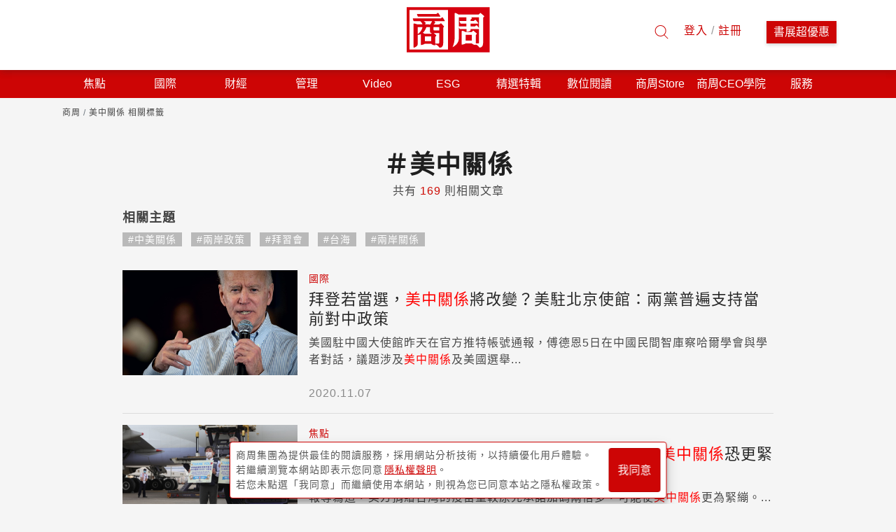

--- FILE ---
content_type: text/html; charset=utf-8
request_url: https://www.businessweekly.com.tw/Tags/%E7%BE%8E%E4%B8%AD%E9%97%9C%E4%BF%82
body_size: 28414
content:


<!DOCTYPE html>
<html lang="zh-Hant-TW">
<head>
    <meta name="robots" content="max-snippet:-1, max-video-preview:-1, max-image-preview:large">

    
        <Title>最新美中關係熱門報導文章｜商周</Title>
    <!-- Anti-flicker snippet (recommended)  -->
    <style>
        .async-hide {
            opacity: 0 !important;
        }

        .special_event h3 {
            font-size: 1.5rem !important;
            margin-bottom: 1rem !important;
            min-height: auto !important;
        }

        .special_event ul li {
            font-size: 0.9rem !important;
        }

        .special_event .button-box {
            width: 100%;
            display: flex;
            justify-content: flex-end;
        }

            .special_event .button-box button {
                border: 1px solid red;
                color: red;
                background-color: transparent;
                padding: 6px 16px;
                font-size: 0.9rem;
                cursor: pointer;
                padding-left: 1.5rem;
                padding-right: 1.5rem;
            }
    </style>
    <meta http-equiv="content-type" content="text/html; charset=UTF-8">
    <meta http-equiv="content-language" content="zh-Hant-TW">
    
    <meta property="fb:admins" content="750981443">
    <meta property="fb:app_id" content="136234913116144">
    <meta property="fb:pages" content="186593071836" />
    <meta property="fb:pages" content="555760894593419" />
    <meta property="fb:pages" content="1589934324668811" />
    <meta property="fb:pages" content="420492544740863" />
    <meta property="fb:pages" content="152346354596">
    
        <meta name="keywords" content="美中關係,美中關係報導" />

        <meta name="description" content="看美中關係議題文章上商業周刊，不斷更新，提供您最新「美中關係」深度報導分析、時事新聞！針對時下熱門議題分析對於經濟、財經等各方面的影響全解讀。">

        <meta property="og:url" content="https://www.businessweekly.com.tw/Tags/美中關係" />

        <meta property="og:title" content="最新美中關係熱門報導文章｜商周" />
            <meta property="og:description" content="看美中關係議題文章上商業周刊，不斷更新，提供您最新「美中關係」深度報導分析、時事新聞！針對時下熱門議題分析對於經濟、財經等各方面的影響全解讀。" />
    <meta property="og:site_name" content="商業周刊 - 商周.com" />
        <meta property="og:type" content="website">
            <meta property="og:image" content="https://ibw.bwnet.com.tw/image/titleurl/ap/2016/07/com_dfimg.jpg" />
    <meta itemprop="name" content="商業周刊 - 商周.com">
        <meta itemprop="image" content="https://ibw.bwnet.com.tw/image/titleurl/ap/2016/07/com_dfimg.jpg">
    <meta http-equiv="X-UA-Compatible" content="IE=edge, chrome=1">
    <meta name="viewport" content="width=device-width, initial-scale=1, user-scalable=1, shrink-to-fit=no">
    <meta name="MobileOptimized" content="320">
    <meta name="HandheldFriendly" content="True">
    <meta name="format-detection" content="telephone=no">
    
    <meta name="twitter:card" content="summary" />
        <meta name="twitter:title" content="最新美中關係熱門報導文章｜商周" />
            <meta name="twitter:url" content="https://www.businessweekly.com.tw/Tags/美中關係" />

        <meta name="twitter:description" content="看美中關係議題文章上商業周刊，不斷更新，提供您最新「美中關係」深度報導分析、時事新聞！針對時下熱門議題分析對於經濟、財經等各方面的影響全解讀。" />

        <link rel="canonical" href="https://www.businessweekly.com.tw/Tags/美中關係" />

        <meta name="news_keywords" content="美中關係,美中關係報導" />





        <link rel="stylesheet" type="text/css" href="https://ibw.bwnet.com.tw/file/stylesheets/search.minify.css" />
    <link rel="stylesheet" type="text/css" href="https://ibw.bwnet.com.tw/assets/deploy/css/bw-style.css" />

    <link rel="stylesheet" type="text/css" href="https://ibw.bwnet.com.tw/assets/deploy/css/summernote_table_custom.css?V=20230710" />

    <link type="image/x-icon" rel="shortcut icon" href="https://ibw.bwnet.com.tw/img/favicon.ico" />
    <link rel="manifest" href="https://ibw.bwnet.com.tw/file/icon/manifest.json">
    <!-- Google Tag Manager -->
    <script type="text/javascript">
        (function (w, d, s, l, i) {
            w[l] = w[l] || []; w[l].push({
                'gtm.start':
                    new Date().getTime(), event: 'gtm.js'
            }); var f = d.getElementsByTagName(s)[0],
                j = d.createElement(s), dl = l != 'dataLayer' ? '&l=' + l : ''; j.async = true; j.src =
                    'https://www.googletagmanager.com/gtm.js?id=' + i + dl; f.parentNode.insertBefore(j, f);
        })(window, document, 'script', 'dataLayer', 'GTM-M73WTP6D');
    </script>
    <!-- End Google Tag Manager -->
    <script src="https://ibw.bwnet.com.tw/file/js/jquery-3.3.1.min.js" crossorigin="anonymous"></script>
    <script src="https://ibw.bwnet.com.tw/assets/library/bwg-ext/globalUtils.min.js"></script>
    <script src="https://www.businessweekly.com.tw/bwevent/2021/member-system/cdn/member.min.js"></script>
    <script src="https://ibw.bwnet.com.tw/file/js/vendor/bootstrap.min.js"></script>
    <script src="https://ibw.bwnet.com.tw/assets/deploy/js/bw.js"></script>

    <script>
        var NotLogin = true;
    </script>
            
</head>
<body id="_main" style="background-color:#f5f5f5">

    
            <div id="floatAD">
                <!--Float2影音廣告，最上方隨意位置--><ins pid='449020EB-2EC3-41B2-B8E7-84D7E6E3225E' class='clear_active'></ins>
            </div>

    <!-- Google Tag Manager (noscript) -->
    <noscript>
        <iframe src="https://www.googletagmanager.com/ns.html?id=GTM-M73WTP6D" height="0" width="0" style="display: none; visibility: hidden"></iframe>
    </noscript>
    <!-- End Google Tag Manager (noscript) -->
    <!--Hidden-->
    <input type="hidden" id="gtm_ga_id" name="gtm_ga_id" value="G-N87QCJQS68" />
    <input type="hidden" id="gtm_siteurl" name="gtm_siteurl" value="businessweekly.com.tw" />
                        <input type="hidden" id="gtm_UserFlowType" name="gtm_UserFlowType" value="" /><!--是否是”訂戶”，非訂戶顯示”會員”-->
                    <input type="hidden" id="gtm_UserAction" name="gtm_UserAction" value="標籤" /><!-- //行為ex：瀏覽/購買/登入/搜尋 -->
            <input type="hidden" id="gtm_UserPage" name="gtm_UserPage" value="標籤頁" /><!-- // 頁面：類別頁 / 商品頁 / 文章頁 / 搜尋頁 / 首頁 / 購物頁 / 登入頁 / 註冊頁-->
            <input type="hidden" id="gtm_searchword" name="gtm_searchword" value="美中關係" /><!--//< !--事件4  搜尋關鍵字-- > -->
                                    <input type="hidden" id="gtm_site_channel_category" name="gtm_site_channel_category" value="Channel_com" /><!-- 頻道事件 -->
                <!-- 網站編號 -->
    <input type="hidden" id="gtm_siteid" name="gtm_siteid" value="2" />
    <!-- 是否吐新廣告 -->
    <input type="hidden" id="IsBWNew" name="IsBWNew" value="y" />
    <!-- 服務器名稱 -->
    <input type="hidden" id="gtm_computer_name" value="BW-WEB-144" />

    <noscript>You need to enable JavaScript to run this app.</noscript>


<!-- Login Modal -->
<div class="modal fade" id="loginModal" tabindex="-1" role="dialog" aria-labelledby="exampleModalCenterTitle" aria-hidden="true">
    <div class="modal-dialog modal-dialog-centered" role="document">
        <div class="Login-modal modal-content">
            <div class="modal-header d-xs-flex align-items-xs-center">
                <h5 class="Login-title modal-title" id="ModalTitle" class="Login-title">商周會員登入</h5>
                <button class="close" data-dismiss="modal" aria-label="Close">
                    <span aria-hidden="true">&times;</span>
                </button>
            </div>
            <div class="modal-body">
                <iframe id="ModalSrc" style="width:100%;height:480px;border:0px;" data-src="https://member.businessweekly.com.tw/n/Account/Login"></iframe>
            </div>
        </div>
    </div>
</div>

<script>
    $(document).ready(function () {
        if ('' !== '') {
            $('#loginModal').modal('show');
        }
    });
</script>        
    <script>
        if (!/iPhone|iPad|iPod|line/i.test(navigator.userAgent) || !navigator.userAgent.indexOf('FBAV') > -1) {
            window.addEventListener('load', function () {
                var config = {
                    apiKey: "AAAAfPe9A6w:APA91bEMVXKCD9U49N-sCF8vAbngy_ncFQf1tWqOfaZzNQwJGU3D9pnBDPM2phquzpVF6PV77srF3mZ51_v-W3m1EXqhE582u70zd3yYiy8a1B0VjsbS6gXQb8JA0BKl_y3-lZbp6AMa",
                    authDomain: "webpush-624f4.firebaseapp.com",
                    databaseURL: "https://webpush-624f4.firebaseio.com",
                    projectId: "webpush-624f4",
                    storageBucket: "",
                    messagingSenderId: "536732304300"
                };
                // Initialize Firebase
                firebase.initializeApp(config);
                var messaging = firebase.messaging();

                // .push-confirm
                var pushConfirm = document.querySelector('.push-confirm');

                // push confirm cookies
                var pushConfirmCk = document.cookie.replace(/(?:(?:^|.*;\s*)jsBwPushConfirm\s*\=\s*([^;]*).*$)|^.*$/, "$1") || null;
                var gdrpCk = document.cookie.replace(/(?:(?:^|.*;\s*)jsgdrp\s*\=\s*([^;]*).*$)|^.*$/, "$1") || null;
                // 如果user未確認過，且cookies不存在.push-confirm show
                if (Notification && Notification.permission === 'default' && pushConfirmCk === null && gdrpCk === 'true') {
                    pushConfirm.classList.add('show');

                    // 確認、取消按鈕
                    var pushCheck = document.getElementById('push-check');
                    var pushCancel = document.getElementById('push-cancel');

                    // 確認允許通知
                    pushCheck.addEventListener('click', function () {
                        pushConfirm.classList.remove('show');
                        messaging.requestPermission()
                            .then(function () {
                                return messaging.getToken().then(function (currentToken) {
                                    console.log(currentToken);
                                    $.ajax({
                                        //上線要改
                                        url: 'https://www.businessweekly.com.tw/Handle/FcmToken.ashx',
                                        data: {
                                            PushToken: currentToken
                                        },
                                        type: 'GET',
                                        contentType: 'application/json; charset=utf-8',
                                        dataType: 'json',
                                        success: function (result) {
                                            alert(result.Info);
                                        },
                                        error: function (xhr, ajaxOptions, thrownError) {
                                            console.log(xhr.responseText);
                                        }
                                    });
                                }).catch(function (err) {
                                    console.log('An error occurred while retrieving token. ', err);
                                    showToken('Error retrieving Instance ID token. ', err);
                                    setTokenSentToServer(false);
                                });
                            });
                    });

                    // 取消通知
                    pushCancel.addEventListener('click', function () {
                        pushConfirm.classList.remove('show');
                        var days = 7; // 幾天cookies會過期
                        var d = new Date();
                        d.setTime(d.getTime() + (days * 24 * 60 * 60 * 1000));
                        var expires = "expires=" + d.toUTCString();
                        document.cookie = "jsBwPushConfirm=true; " + expires;
                    });

                }

                messaging.onMessage(function (payload) {
                    console.log('onMessage: ', payload);
                    var notifyMsg = payload.notification;
                    var notification = new Notification(notifyMsg.title, {
                        body: notifyMsg.body,
                        icon: notifyMsg.icon,
                        click_action: notifyMsg.click_action
                    });

                    // 綁定點擊事件
                    notification.onclick = function (e) {
                        e.preventDefault();
                        window.open(notifyMsg.click_action);
                    }
                });

                // register sw
                if ('serviceWorker' in navigator) {
                    navigator.serviceWorker.register('/firebase-messaging-sw.js')
                        .then(function (registration) {
                            firebase.messaging().useServiceWorker(registration)
                        })
                        .catch(function (err) {
                            console.log('Error!', err)
                        });
                }

            });
        }
    </script>
    <script src="https://ibw.bwnet.com.tw/file/js/vendor/jquery_lazyload.min.js" type="text/javascript"></script>
    <script type="text/javascript" src="https://ibw.bwnet.com.tw/file/js/app.min.js"></script>
    <script type="text/javascript" src="https://ibw.bwnet.com.tw/file/js/covertSvg.min.js"></script>
    <script type="text/javascript" src="https://ibw.bwnet.com.tw/file/js/vendor/smooth-scrollbar.js"></script>
    <!--Firebase-->
    <script src="https://www.gstatic.com/firebasejs/4.8.1/firebase.js"></script>
    <!--Firebase script End-->
    <div class="Toast-container">
        <div class="Toast Toast-done toast fade hide">
            <img class="lazyHead2" data-original="https://ibw.bwnet.com.tw/file/img/toast-done-icon.svg" />
            <div class="Toast-body d-xs-inline-block">已加入收藏</div>
        </div>
        <div class="Toast Toast-cancel toast fade hide">
            <img class="lazyHead2" data-original="https://ibw.bwnet.com.tw/file/img/toast-cancel-icon.svg" />
            <div class="Toast-body d-xs-inline-block">已取消收藏</div>
        </div>
    </div>

                <header class="Header">
        <section class="Header-content row no-gutters align-items-xs-end">
            <div class="col-xs-4 col-md-5 d-xs-flex align-items-xs-end">
                <span id="Menu-btn"><img class="d-md-none" src="https://ibw.bwnet.com.tw/file/img/m-menu-normal.svg" width="32" height="32" alt="menu" /></span>
                
                    <div class="Header-panel">
<!--PC.全網Header--><ins pid='8F680F05-2726-4842-985A-7006573FCEC5'></ins>                    </div>
            </div>
            <div class="col-xs-4 col-md-2">
                <a href="/"><img class="Header-logo ga_btn" data-category="Header" data-action="點擊" data-label="商周logo" src="https://ibw.bwnet.com.tw/file/img/logo-red.svg" alt="商周logo" /></a>
            </div>
            <div class="col-xs-4 col-md-5 d-xs-flex align-items-xs-center justify-content-xs-end">
                <div class="Header-search"><img data-src="https://ibw.bwnet.com.tw/file/img/search-normal.svg" /></div>
                <div class="Header-user d-xs-none align-items-xs-center" id="logined">
                    <a href="https://member.businessweekly.com.tw/Member" target="_self">
                        <img class="Header-avatar" style="max-width:32px;max-height:32px;" src="https://member.businessweekly.com.tw/Content/images/normal-male.jpg" id="PhotoUrl" alt="帳號頭像" />
                    </a>
                    <span class="Header-name d-xs-none d-md-block" id="LoginedUser"></span>
                    <img class="Header-name-arrow d-xs-none d-md-block lazyHead2" data-original="https://ibw.bwnet.com.tw/file/img/tab-dropdown-normal.svg" alt="帳號選單下拉箭頭" />
                    <div class="Header-user-info">
                        
                        <div class="Subscription" style="display:none;">
                            <div class="Due-date text-xs-center">訂閱到期日</div>
                            <div class="Text">商周 Plus：2019.05.23</div>
                            <div class="Text">紙本雜誌：2019.05.23</div>
                            <div class="Text">zinio 電子雜誌：2019.05.23</div>
                            <div class="Text">紙本 + zinio 電子雜誌：2019.05.23</div>
                        </div>
                        
                        <div class="user-func">
                            <span style="display:none;">我的個人頁面</span>
                            <span style="display:none;">稍後閱讀</span>
                            <a href="https://member.businessweekly.com.tw" target="_blank">會員中心</a>
                            <span onclick="memberSystem.logOut();" class="btn-logout" style="cursor: pointer; color: #fff">登出</span>
                        </div>
                    </div>
                </div>
                <div id="nologin" class="nologin">
                    <span class="Header-login-register-btn btn btn-outline-primary ga_btn" data-member="bw" data-type="login" data-category="Header" data-action="點擊" data-label="登入">登入</span>
                    <span>/</span>
                    <span class="Header-login-register-btn btn btn-outline-primary ga_btn" data-member="bw" data-type="register" data-category="Header" data-action="點擊" data-label="註冊">註冊</span>
                </div>
                <button onclick="location.href = 'https://bwnet.pse.is/8l65wz'" class="Header-sub-btn btn btn-primary d-xs-none d-md-block ga_btn" data-category="Header" data-action="點擊" data-label="訂閱">書展超優惠</button>
            </div>
        </section>
        <!-- xs, sm breakpoint menu展開頁面(小網)-->
        <section class="Menu-panel" style="display: none">
                    <div>
                            <div class="Menu-category">
                                <span style='cursor:pointer;'> 焦點 </span> 
                                    <svg xmlns="http://www.w3.org/2000/svg" xmlns:xlink="http://www.w3.org/1999/xlink" width="32px" height="32px" viewBox="0 0 32 32" version="1.1" src="img/tab-dropdown-normal.svg">
                                        <g id="share/btn/icon/tab_dropdown_normal_2" stroke="none" stroke-width="1" fill="none" fill-rule="evenodd">
                                            <g id="share/btn/icon/tab_dropdown_normal" transform="translate(11.000000, 13.000000)" fill="#252525">
                                                <polygon id="Triangle" transform="translate(5.000000, 3.500000) scale(1, -1) rotate(-360.000000) translate(-5.000000, -3.500000) " points="5 0 10 7 0 7"></polygon>
                                            </g>
                                        </g>
                                    </svg>
                            </div>
                                                    <div class="Menu-category-content d-xs-none">
                                <section class="Menu-category-content-section">
                                    
                                        <div class="Menu-category-item">
                                            <a href='/channel/focus/0000000312'> 焦點首頁 </a> 
                                        </div>
                                                                            <div class="Menu-category-item">
<a href='/channel/news/0000000313'> 時事分析 </a>                                         </div>
                                        <div class="Menu-category-item">
<a href='/channel/coverstory/0000000314'> 封面故事 </a>                                         </div>
                                        <div class="Menu-category-item">
<a href='https://www.businessweekly.com.tw/latest'> 今日最新 </a>                                         </div>
                                        <div class="Menu-category-item">
<a href='https://www.businessweekly.com.tw/popular'> 大家都在看 </a>                                         </div>
                                        <div class="Menu-category-item">
<a href='https://bw.businessweekly.com.tw/Event/2025/AIempowersall/'> AI賦能 </a>                                         </div>
                                </section>
                                
                            </div>
                    </div>
                    <div>
                            <div class="Menu-category">
                                <span style='cursor:pointer;'> 國際 </span> 
                                    <svg xmlns="http://www.w3.org/2000/svg" xmlns:xlink="http://www.w3.org/1999/xlink" width="32px" height="32px" viewBox="0 0 32 32" version="1.1" src="img/tab-dropdown-normal.svg">
                                        <g id="share/btn/icon/tab_dropdown_normal_2" stroke="none" stroke-width="1" fill="none" fill-rule="evenodd">
                                            <g id="share/btn/icon/tab_dropdown_normal" transform="translate(11.000000, 13.000000)" fill="#252525">
                                                <polygon id="Triangle" transform="translate(5.000000, 3.500000) scale(1, -1) rotate(-360.000000) translate(-5.000000, -3.500000) " points="5 0 10 7 0 7"></polygon>
                                            </g>
                                        </g>
                                    </svg>
                            </div>
                                                    <div class="Menu-category-content d-xs-none">
                                <section class="Menu-category-content-section">
                                    
                                        <div class="Menu-category-item">
                                            <a href='/channel/international/0000000316'> 國際首頁 </a> 
                                        </div>
                                                                            <div class="Menu-category-item">
<a href='/channel/world/0000000317'> 全球話題 </a>                                         </div>
                                        <div class="Menu-category-item">
<a href='/channel/china/0000000318'> 趨勢中國 </a>                                         </div>
                                </section>
                                
                            </div>
                    </div>
                    <div>
                            <div class="Menu-category">
                                <span style='cursor:pointer;'> 財經 </span> 
                                    <svg xmlns="http://www.w3.org/2000/svg" xmlns:xlink="http://www.w3.org/1999/xlink" width="32px" height="32px" viewBox="0 0 32 32" version="1.1" src="img/tab-dropdown-normal.svg">
                                        <g id="share/btn/icon/tab_dropdown_normal_2" stroke="none" stroke-width="1" fill="none" fill-rule="evenodd">
                                            <g id="share/btn/icon/tab_dropdown_normal" transform="translate(11.000000, 13.000000)" fill="#252525">
                                                <polygon id="Triangle" transform="translate(5.000000, 3.500000) scale(1, -1) rotate(-360.000000) translate(-5.000000, -3.500000) " points="5 0 10 7 0 7"></polygon>
                                            </g>
                                        </g>
                                    </svg>
                            </div>
                                                    <div class="Menu-category-content d-xs-none">
                                <section class="Menu-category-content-section">
                                    
                                        <div class="Menu-category-item">
                                            <a href='/channel/business/0000000319'> 財經首頁 </a> 
                                        </div>
                                                                            <div class="Menu-category-item">
<a href='/channel/insight/0000000320'> 產業動態 </a>                                         </div>
                                        <div class="Menu-category-item">
<a href='/channel/trends/0000000321'> 商業趨勢 </a>                                         </div>
                                        <div class="Menu-category-item">
<a href='/channel/people/0000000322'> 焦點人物 </a>                                         </div>
                                        <div class="Menu-category-item">
<a href='/channel/money/0000000323'> 投資理財 </a>                                         </div>
                                        <div class="Menu-category-item">
<a href='/channel/realestate/0000000324'> 地產風雲 </a>                                         </div>
                                </section>
                                
                            </div>
                    </div>
                    <div>
                            <div class="Menu-category">
                                <span style='cursor:pointer;'> 管理 </span> 
                                    <svg xmlns="http://www.w3.org/2000/svg" xmlns:xlink="http://www.w3.org/1999/xlink" width="32px" height="32px" viewBox="0 0 32 32" version="1.1" src="img/tab-dropdown-normal.svg">
                                        <g id="share/btn/icon/tab_dropdown_normal_2" stroke="none" stroke-width="1" fill="none" fill-rule="evenodd">
                                            <g id="share/btn/icon/tab_dropdown_normal" transform="translate(11.000000, 13.000000)" fill="#252525">
                                                <polygon id="Triangle" transform="translate(5.000000, 3.500000) scale(1, -1) rotate(-360.000000) translate(-5.000000, -3.500000) " points="5 0 10 7 0 7"></polygon>
                                            </g>
                                        </g>
                                    </svg>
                            </div>
                                                    <div class="Menu-category-content d-xs-none">
                                <section class="Menu-category-content-section">
                                    
                                        <div class="Menu-category-item">
                                            <a href='/channel/management/0000000326'> 管理首頁 </a> 
                                        </div>
                                                                            <div class="Menu-category-item">
<a href='/channel/digitaltransformation/0000000327'> 創新策略 </a>                                         </div>
                                        <div class="Menu-category-item">
<a href='/channel/Innovation/0000000328'> 數位轉型 </a>                                         </div>
                                        <div class="Menu-category-item">
<a href='/channel/marketing/0000000329'> 行銷密技 </a>                                         </div>
                                        <div class="Menu-category-item">
<a href='/channel/leadership/0000000330'> 領導馭人 </a>                                         </div>
                                </section>
                                
                            </div>
                    </div>
                    <div>
                            <div class="Menu-category">
                                <a target='_blank' href='https://www.businessweekly.com.tw/event/site/video'> Video </a> 
                                    <svg xmlns="http://www.w3.org/2000/svg" xmlns:xlink="http://www.w3.org/1999/xlink" width="32px" height="32px" viewBox="0 0 32 32" version="1.1" src="img/tab-dropdown-normal.svg">
                                        <g id="share/btn/icon/tab_dropdown_normal_2" stroke="none" stroke-width="1" fill="none" fill-rule="evenodd">
                                            <g id="share/btn/icon/tab_dropdown_normal" transform="translate(11.000000, 13.000000)" fill="#252525">
                                                <polygon id="Triangle" transform="translate(5.000000, 3.500000) scale(1, -1) rotate(-360.000000) translate(-5.000000, -3.500000) " points="5 0 10 7 0 7"></polygon>
                                            </g>
                                        </g>
                                    </svg>
                            </div>
                                            </div>
                    <div>
                            <div class="Menu-category">
                                <a target='_blank' href='https://www.businessweekly.com.tw/event/site/esg'> ESG </a> 
                                    <svg xmlns="http://www.w3.org/2000/svg" xmlns:xlink="http://www.w3.org/1999/xlink" width="32px" height="32px" viewBox="0 0 32 32" version="1.1" src="img/tab-dropdown-normal.svg">
                                        <g id="share/btn/icon/tab_dropdown_normal_2" stroke="none" stroke-width="1" fill="none" fill-rule="evenodd">
                                            <g id="share/btn/icon/tab_dropdown_normal" transform="translate(11.000000, 13.000000)" fill="#252525">
                                                <polygon id="Triangle" transform="translate(5.000000, 3.500000) scale(1, -1) rotate(-360.000000) translate(-5.000000, -3.500000) " points="5 0 10 7 0 7"></polygon>
                                            </g>
                                        </g>
                                    </svg>
                            </div>
                                            </div>
                    <div>
                            <div class="Menu-category">
                                <span> 精選特輯 </span> 
                                    <svg xmlns="http://www.w3.org/2000/svg" xmlns:xlink="http://www.w3.org/1999/xlink" width="32px" height="32px" viewBox="0 0 32 32" version="1.1" src="img/tab-dropdown-normal.svg">
                                        <g id="share/btn/icon/tab_dropdown_normal_2" stroke="none" stroke-width="1" fill="none" fill-rule="evenodd">
                                            <g id="share/btn/icon/tab_dropdown_normal" transform="translate(11.000000, 13.000000)" fill="#252525">
                                                <polygon id="Triangle" transform="translate(5.000000, 3.500000) scale(1, -1) rotate(-360.000000) translate(-5.000000, -3.500000) " points="5 0 10 7 0 7"></polygon>
                                            </g>
                                        </g>
                                    </svg>
                            </div>
                                                    <div class="Menu-category-content d-xs-none">
                                <section class="Menu-category-content-section">
                                    
                                                                            <div class="Menu-category-item">
<a href='https://www.businessweekly.com.tw/event/ai100/'> AI創新百強 </a>                                         </div>
                                        <div class="Menu-category-item">
<a href='https://www.businessweekly.com.tw/opinion'> 名家專欄 </a>                                         </div>
                                        <div class="Menu-category-item">
<a href='https://www.businessweekly.com.tw/event/mitu'> MIT-U 企業探照燈 </a>                                         </div>
                                        <div class="Menu-category-item">
<a href='https://www.businessweekly.com.tw/featurelist.aspx'> 特別企劃 </a>                                         </div>
                                        <div class="Menu-category-item">
<a href='https://linktr.ee/BWnet'> Podcast《商周Bar》 </a>                                         </div>
                                        <div class="Menu-category-item">
<a href='https://alive.businessweekly.com.tw'> alive </a>                                         </div>
                                        <div class="Menu-category-item">
<a href='https://health.businessweekly.com.tw'> 良醫健康網 </a>                                         </div>
                                        <div class="Menu-category-item">
<a href='https://smart.businessweekly.com.tw/'> Smart自學網 </a>                                         </div>
                                        <div class="Menu-category-item">
<a href='https://wealth.businessweekly.com.tw'> 商周財富網 </a>                                         </div>
                                        <div class="Menu-category-item">
<a href='https://www.businessweekly.com.tw/roundtable/'> 圓桌趨勢論壇 <img class='lazyHead2' data-original='https://ibw.bwnet.com.tw/file/img/external-link.svg'> </a>                                         </div>
                                        <div class="Menu-category-item">
<a href='https://www.businessweekly.com.tw/Event/site/consultants100'> 百大顧問團 </a>                                         </div>
                                </section>
                                
                            </div>
                    </div>
                    <div>
                            <div class="Menu-category">
                                <span> 數位閱讀 </span> 
                                    <svg xmlns="http://www.w3.org/2000/svg" xmlns:xlink="http://www.w3.org/1999/xlink" width="32px" height="32px" viewBox="0 0 32 32" version="1.1" src="img/tab-dropdown-normal.svg">
                                        <g id="share/btn/icon/tab_dropdown_normal_2" stroke="none" stroke-width="1" fill="none" fill-rule="evenodd">
                                            <g id="share/btn/icon/tab_dropdown_normal" transform="translate(11.000000, 13.000000)" fill="#252525">
                                                <polygon id="Triangle" transform="translate(5.000000, 3.500000) scale(1, -1) rotate(-360.000000) translate(-5.000000, -3.500000) " points="5 0 10 7 0 7"></polygon>
                                            </g>
                                        </g>
                                    </svg>
                            </div>
                                                    <div class="Menu-category-content d-xs-none">
                                <section class="Menu-category-content-section">
                                    
                                                                            <div class="Menu-category-item">
<a href='https://www.businessweekly.com.tw/Archive/'> 商周線上讀 </a>                                         </div>
                                        <div class="Menu-category-item">
<a href='https://wegrow.businessweekly.com.tw/Home/Login?redirect_uri=%252fMember%252fMyLearning'> 商周共學圈 </a>                                         </div>
                                        <div class="Menu-category-item">
<a href='https://bw.businessweekly.com.tw/event/flash-live/'> ChatGPT效率工作術 </a>                                         </div>
                                        <div class="Menu-category-item">
<a href='https://bw.businessweekly.com.tw/event/2020/ceo100days'> 關鍵100天 CEO作戰室 </a>                                         </div>
                                        <div class="Menu-category-item">
<a href='https://www.businessweekly.com.tw/audio/PodCasts'> 聲音商學院 </a>                                         </div>
                                        <div class="Menu-category-item">
<a href='https://bwelearning.businessweekly.com.tw/courses/4'> 商周線上課程 </a>                                         </div>
                                </section>
                                
                            </div>
                    </div>
                    <div>
                            <div class="Menu-category">
                                <a target='_blank' href='https://www.businessweekly.com.tw/bookshop?utm_source=bwcom_tab&utm_medium=referral'>商周Store</a>
                                    <svg xmlns="http://www.w3.org/2000/svg" xmlns:xlink="http://www.w3.org/1999/xlink" width="32px" height="32px" viewBox="0 0 32 32" version="1.1" src="img/tab-dropdown-normal.svg">
                                        <g id="share/btn/icon/tab_dropdown_normal_2" stroke="none" stroke-width="1" fill="none" fill-rule="evenodd">
                                            <g id="share/btn/icon/tab_dropdown_normal" transform="translate(11.000000, 13.000000)" fill="#252525">
                                                <polygon id="Triangle" transform="translate(5.000000, 3.500000) scale(1, -1) rotate(-360.000000) translate(-5.000000, -3.500000) " points="5 0 10 7 0 7"></polygon>
                                            </g>
                                        </g>
                                    </svg>
                            </div>
                                                    <div class="Menu-category-content d-xs-none">
                                <section class="Menu-category-content-section">
                                    
                                                                            <div class="Menu-category-item">
<a href='https://bwnet.pse.is/8ldw4j'> 2026線上書展 </a>                                         </div>
                                        <div class="Menu-category-item">
<a href='https://www.businessweekly.com.tw/bookshop/magazine/SubscribeMain?utm_source=bwcom_menubar'> 紙本雜誌 </a>                                         </div>
                                        <div class="Menu-category-item">
<a href='https://bwnet.pse.is/8ldgyl'> 商周讀書俱樂部 </a>                                         </div>
                                        <div class="Menu-category-item">
<a href='https://www.businessweekly.com.tw/bookshop/digi-subscription/?utm_source=BW&amp;amp;Ftag=BWmenu'> 數位訂閱 </a>                                         </div>
                                        <div class="Menu-category-item">
<a href='https://bwnet.pse.is/84akzs'> DIGITIMES 聯購 </a>                                         </div>
                                        <div class="Menu-category-item">
<a href='https://www.businessweekly.com.tw/bookshop/magazine/SubscribeMain?utm_source=bwcom_menubar#e-magazine'> 電子雜誌(Zinio) </a>                                         </div>
                                        <div class="Menu-category-item">
<a href='https://www.businessweekly.com.tw/bookshop/book?utm_source=bwcom_menubar'> 暢銷圖書 </a>                                         </div>
                                </section>
                                
                            </div>
                    </div>
                    <div>
                            <div class="Menu-category">
                                <a href='https://bwlearning.businessweekly.com.tw/'> 商周CEO學院 </a> 
                                    <svg xmlns="http://www.w3.org/2000/svg" xmlns:xlink="http://www.w3.org/1999/xlink" width="32px" height="32px" viewBox="0 0 32 32" version="1.1" src="img/tab-dropdown-normal.svg">
                                        <g id="share/btn/icon/tab_dropdown_normal_2" stroke="none" stroke-width="1" fill="none" fill-rule="evenodd">
                                            <g id="share/btn/icon/tab_dropdown_normal" transform="translate(11.000000, 13.000000)" fill="#252525">
                                                <polygon id="Triangle" transform="translate(5.000000, 3.500000) scale(1, -1) rotate(-360.000000) translate(-5.000000, -3.500000) " points="5 0 10 7 0 7"></polygon>
                                            </g>
                                        </g>
                                    </svg>
                            </div>
                                                    <div class="Menu-category-content d-xs-none">
                                <section class="Menu-category-content-section">
                                    
                                                                            <div class="Menu-category-item">
<a href='https://bwlearning.businessweekly.com.tw/billionceo'> 百億CEO班 </a>                                         </div>
                                        <div class="Menu-category-item">
<a href='https://bwlearning.businessweekly.com.tw/ceo50'> CEO50失敗學 </a>                                         </div>
                                        <div class="Menu-category-item">
<a href='https://bwlearning.businessweekly.com.tw/dt'> 組織領袖班 </a>                                         </div>
                                        <div class="Menu-category-item">
<a href='https://bwlearning.businessweekly.com.tw/expression'> 駐足思考表達班 </a>                                         </div>
                                        <div class="Menu-category-item">
<a href='https://bwlearning.businessweekly.com.tw/training'> 客製企業培訓 </a>                                         </div>
                                        <div class="Menu-category-item">
<a href='https://bwlearning.businessweekly.com.tw/ceoclub'> CEO社群 </a>                                         </div>
                                </section>
                                
                            </div>
                    </div>
                    <div>
                            <div class="Menu-category">
                                <span style='cursor:pointer;'> 服務 </span> 
                                    <svg xmlns="http://www.w3.org/2000/svg" xmlns:xlink="http://www.w3.org/1999/xlink" width="32px" height="32px" viewBox="0 0 32 32" version="1.1" src="img/tab-dropdown-normal.svg">
                                        <g id="share/btn/icon/tab_dropdown_normal_2" stroke="none" stroke-width="1" fill="none" fill-rule="evenodd">
                                            <g id="share/btn/icon/tab_dropdown_normal" transform="translate(11.000000, 13.000000)" fill="#252525">
                                                <polygon id="Triangle" transform="translate(5.000000, 3.500000) scale(1, -1) rotate(-360.000000) translate(-5.000000, -3.500000) " points="5 0 10 7 0 7"></polygon>
                                            </g>
                                        </g>
                                    </svg>
                            </div>
                                                    <div class="Menu-category-content d-xs-none">
                                <section class="Menu-category-content-section">
                                    
                                                                            <div class="Menu-category-item">
<a href='https://member.businessweekly.com.tw/Member'> 會員中心 </a>                                         </div>
                                        <div class="Menu-category-item">
<a href='https://www.businessweekly.com.tw/bookshop/magazine/SubscribeMain'> 訂閱商周 </a>                                         </div>
                                        <div class="Menu-category-item">
<a href='https://www.businessweekly.com.tw/Service'> 客服中心 </a>                                         </div>
                                        <div class="Menu-category-item">
<a href='https://www.businessweekly.com.tw/Service?type=QA'> 常見問題 </a>                                         </div>
                                        <div class="Menu-category-item">
<a href='https://www.businessweekly.com.tw/EventList'> 活動總覽 </a>                                         </div>
                                        <div class="Menu-category-item">
<a href='https://www.104.com.tw/company/13n5xbo0'> 加入我們 </a>                                         </div>
                                        <div class="Menu-category-item">
<a href='https://www.businessweekly.com.tw/bwevent/2021/exchange/'> 序號兌換 </a>                                         </div>
                                        <div class="Menu-category-item">
<a href='https://www.businessweekly.com.tw/bwevent/2022/red-envelope/'> 商周紅包 </a>                                         </div>
                                </section>
                                
                            </div>
                    </div>
            <div class="Menu-footer Force-bottom">
                <div class="Menu-icon-group">
                    <ul class="d-xs-flex justify-content-xs-center">
                        <li><a class="ga_btn" data-category="選單" data-action="點擊" data-label="服務--FB" href="https://www.facebook.com/bwnet.fans/?fref=ts"><img class="lazyHead" data-original="https://ibw.bwnet.com.tw/file/img/footer-fb-normal.svg"></a></li>
                        <li><a class="ga_btn" data-category="選單" data-action="點擊" data-label="服務--Line" href="https://line.me/R/ti/p/%40bwnet"><img class="lazyHead" data-original="https://ibw.bwnet.com.tw/file/img/footer-line-normal.svg"></a></li>
                        <li><a class="ga_btn" data-category="選單" data-action="點擊" data-label="服務--YouTube" href="https://www.youtube.com/user/bwnet"><img class="lazyHead" data-original="https://ibw.bwnet.com.tw/file/img/footer-yt-normal.svg"></a></li>
                        <li><a class="ga_btn menu_instagram" data-category="選單" data-action="點擊" data-label="服務--Instagram" href="https://www.instagram.com/bwnet.tw/"><img class="lazyHead" data-original="https://ibw.bwnet.com.tw/file/img/footer-instagram.svg"></a></li>
                        <li><a class="ga_btn menu_telegram" data-category="選單" data-action="點擊" data-label="服務--Telegram" href="https://t.me/businessweeklytw"><img class="lazyHead" data-original="https://ibw.bwnet.com.tw/file/img/footer-telegram.svg"></a></li>
                        <li><a class="ga_btn" data-category="選單" data-action="點擊" data-label="服務--RSS" href="/RSS"><img class="lazyHead" data-original="https://ibw.bwnet.com.tw/file/img/footer-web-normal.svg"></a></li>
                    </ul>
                </div>
                <div class="d-xs-flex justify-content-xs-center">
                    
                    
                    
                    <div>
                        <a class="ga_btn" data-category="選單" data-action="點擊" data-label="服務-訂閱電子報" href="/epaper">訂閱電子報</a>
                    </div>
                </div>
            </div>
        </section>

<!--md breakpoint 搜尋展開頁面-->
<section class="Search-panel position-absolute d-xs-none">
    <form id="SearchForm" method="get" action="/Search">
        <div class="text-xs-right">
            <span id="Search-panel-close">
                <img class="Pop-close-icon lazyHead2" data-original="https://ibw.bwnet.com.tw/file/img/pop-close-normal.svg" />
            </span>
        </div>
        <div class="Search-panel-input d-xs-flex">
            <img class="d-xs-none d-md-block lazyHead2" data-original="/img/search-normal.svg" />
            <input id="keyword" list="keyWordList" class="flex-xs-fill" id="keyword" name="keyword" type="text" placeholder="請輸入關鍵字..." style="background-color: transparent;" />
            <datalist id="keyWordList"></datalist>
        </div>
        <div id="HistoryBlock" class="d-xs-none Search-keyword HistorySearchBlock" style="display:none;">
            <div class="Search-keyword-title">歷史關鍵字</div>
            <div class="d-xs-flex flex-xs-wrap historysearch">
                <!--Search-keyword-tag-->
            </div>
            <div onclick="ClearHistorySearch();" class="Search-keyword-clear d-xs-flex align-items-xs-center">
                <img class="Trash-icon lazyHead2" data-original="https://ibw.bwnet.com.tw/file/img/btn-delete-normal.svg" />
                <span>清除歷史紀錄</span>
            </div>
        </div>
        
        <div>
            <div class="Search-keyword-title Margin">熱搜內容</div>
            <div class="d-sm-flex">
                        <article class="Search-related-article d-xs-flex">
                            <div class="Search-related-img">
                                <a class="ga_btn" data-category="搜尋" data-action="點擊" data-label="熱搜內容" data-value="115(2026年)勞保投保薪資級距表&amp;勞保、健保、勞退保費對照表" title="115(2026年)勞保投保薪資級距表&amp;勞保、健保、勞退保費對照表" href="/focus/blog/3020127">
                                    <img class="lazyHead2" data-original="https://ibw.bwnet.com.tw/AC_Gallery/2025/12/e6b5c9ba-b196-4c10-1af1-fd3c4acd8ed4_190.jpg" alt="115(2026年)勞保投保薪資級距表&amp;勞保、健保、勞退保費對照表" />
                                </a>
                            </div>
                            <div class="flex-xs-fill">
                                <div class="d-xs-flex align-items-xs-start">
                                    <div class="Tag"></div>
                                    <div class="Search-related-tag-text Margin-left">焦點</div>
                                </div>
                                <div class="Search-related-content Margin-top">
                                    <a class="Text-link ga_btn" data-category="搜尋" data-action="點擊" data-label="熱搜內容" data-value="115(2026年)勞保投保薪資級距表&amp;勞保、健保、勞退保費對照表" title="115(2026年)勞保投保薪資級距表&amp;勞保、健保、勞退保費對照表" href="/focus/blog/3020127">115(2026年)勞保投保薪資級距表&amp;勞保、健保、勞退保費對照表</a>
                                </div>
                            </div>
                        </article>
                        <article class="Search-related-article d-xs-flex">
                            <div class="Search-related-img">
                                <a class="ga_btn" data-category="搜尋" data-action="點擊" data-label="熱搜內容" data-value="每天省一杯咖啡？有錢人會這樣用最小力氣省下最多錢" title="每天省一杯咖啡？有錢人會這樣用最小力氣省下最多錢" href="/business/blog/3020460">
                                    <img class="lazyHead2" data-original="https://ibw.bwnet.com.tw/AC_Gallery/2026/01/fc828d07-a3aa-8fe3-959a-6d9c19ba4925_190.jpg" alt="每天省一杯咖啡？有錢人會這樣用最小力氣省下最多錢" />
                                </a>
                            </div>
                            <div class="flex-xs-fill">
                                <div class="d-xs-flex align-items-xs-start">
                                    <div class="Tag"></div>
                                    <div class="Search-related-tag-text Margin-left">財經</div>
                                </div>
                                <div class="Search-related-content Margin-top">
                                    <a class="Text-link ga_btn" data-category="搜尋" data-action="點擊" data-label="熱搜內容" data-value="每天省一杯咖啡？有錢人會這樣用最小力氣省下最多錢" title="每天省一杯咖啡？有錢人會這樣用最小力氣省下最多錢" href="/business/blog/3020460">每天省一杯咖啡？有錢人會這樣用最小力氣省下最多錢</a>
                                </div>
                            </div>
                        </article>
            </div>
        </div>
    </form>
    <script>
        $("#keyword").click(function () {
            var inputValue = $(input).val()
            setGA.send({
                "category": "搜尋",
                "action": "搜尋",
                "label": "搜尋關鍵字",
                "value": inputValue
            })
        })
    </script>
    <input type="hidden" name="Relative" value="所有內容" />
    <input type="hidden" name="CurPage" value="1" />
    <input type="hidden" name="Sort" value="0" />
</section>
<script>
    //熱門關鍵字
    $('.Search-keyword-tag').click(function () {
        var w = $(this)[0].innerHTML;
        $("#KeyWord").val(w)
        $("#SearchForm").submit();
    });

    //清除歷史關鍵字
    function ClearHistorySearch() {
        $.ajax({
                url: "/Search/ClearHistory",
                type: "post",
                xhrFields: {
                    withCredentials: true
                },
                data: null,
            success: function (data, textStatus, request) {
                $(".historysearch").empty();
                $(".HistorySearchBlock").hide();
                }
            });
    }
</script>
    </header>
    <!--1.會員中心不顯示 2.缺部分連結, 待頁面或API確認後再行調整-->
        <section class="Header-nav d-xs-none d-md-block">
            <section class="d-md-flex justify-content-md-center">
                    <div class="Header-nav-item level-menu ga_btn" data-category="Header" data-action="點擊" data-label="主選單" data-value="焦點">
                        <span style='cursor:pointer;'> 焦點 </span> 

                                <div class="Header-nav-panel position-left d-xs-none">
                                    <div class="Header-nav-panel-content">
                                        
                                            <div class="Header-nav-panel-title ga_btn" data-category="Header" data-action="點擊" data-label="子選單" data-value="焦點">
                                                <a href='/channel/focus/0000000312'> 焦點首頁 </a> 
                                            </div>
                                        <div class="Column-body d-xs-flex">
                                            <ul class="col-xs-6">
                                                    <li class="ga_btn" data-category="Header" data-action="點擊" data-label="子選單" data-value="時事分析">
<a href='/channel/news/0000000313'> 時事分析 </a>                                                     </li>
                                                    <li class="ga_btn" data-category="Header" data-action="點擊" data-label="子選單" data-value="封面故事">
<a href='/channel/coverstory/0000000314'> 封面故事 </a>                                                     </li>
                                                    <li class="ga_btn" data-category="Header" data-action="點擊" data-label="子選單" data-value="今日最新">
<a href='https://www.businessweekly.com.tw/latest'> 今日最新 </a>                                                     </li>
                                                    <li class="ga_btn" data-category="Header" data-action="點擊" data-label="子選單" data-value="大家都在看">
<a href='https://www.businessweekly.com.tw/popular'> 大家都在看 </a>                                                     </li>
                                                    <li class="ga_btn" data-category="Header" data-action="點擊" data-label="子選單" data-value="AI賦能">
<a href='https://bw.businessweekly.com.tw/Event/2025/AIempowersall/'> AI賦能 </a>                                                     </li>
                                            </ul>
                                            
                                        </div>
                                    </div>
                                </div>
                    </div>
                    <div class="Header-nav-item level-menu ga_btn" data-category="Header" data-action="點擊" data-label="主選單" data-value="國際">
                        <span style='cursor:pointer;'> 國際 </span> 

                                <div class="Header-nav-panel position-left d-xs-none">
                                    <div class="Header-nav-panel-content">
                                        
                                            <div class="Header-nav-panel-title ga_btn" data-category="Header" data-action="點擊" data-label="子選單" data-value="國際">
                                                <a href='/channel/international/0000000316'> 國際首頁 </a> 
                                            </div>
                                        <div class="Column-body d-xs-flex">
                                            <ul class="col-xs-6">
                                                    <li class="ga_btn" data-category="Header" data-action="點擊" data-label="子選單" data-value="全球話題">
<a href='/channel/world/0000000317'> 全球話題 </a>                                                     </li>
                                                    <li class="ga_btn" data-category="Header" data-action="點擊" data-label="子選單" data-value="趨勢中國">
<a href='/channel/china/0000000318'> 趨勢中國 </a>                                                     </li>
                                            </ul>
                                            
                                        </div>
                                    </div>
                                </div>
                    </div>
                    <div class="Header-nav-item level-menu ga_btn" data-category="Header" data-action="點擊" data-label="主選單" data-value="財經">
                        <span style='cursor:pointer;'> 財經 </span> 

                                <div class="Header-nav-panel position-left d-xs-none">
                                    <div class="Header-nav-panel-content">
                                        
                                            <div class="Header-nav-panel-title ga_btn" data-category="Header" data-action="點擊" data-label="子選單" data-value="財經">
                                                <a href='/channel/business/0000000319'> 財經首頁 </a> 
                                            </div>
                                        <div class="Column-body d-xs-flex">
                                            <ul class="col-xs-6">
                                                    <li class="ga_btn" data-category="Header" data-action="點擊" data-label="子選單" data-value="產業動態">
<a href='/channel/insight/0000000320'> 產業動態 </a>                                                     </li>
                                                    <li class="ga_btn" data-category="Header" data-action="點擊" data-label="子選單" data-value="商業趨勢">
<a href='/channel/trends/0000000321'> 商業趨勢 </a>                                                     </li>
                                                    <li class="ga_btn" data-category="Header" data-action="點擊" data-label="子選單" data-value="焦點人物">
<a href='/channel/people/0000000322'> 焦點人物 </a>                                                     </li>
                                                    <li class="ga_btn" data-category="Header" data-action="點擊" data-label="子選單" data-value="投資理財">
<a href='/channel/money/0000000323'> 投資理財 </a>                                                     </li>
                                                    <li class="ga_btn" data-category="Header" data-action="點擊" data-label="子選單" data-value="地產風雲">
<a href='/channel/realestate/0000000324'> 地產風雲 </a>                                                     </li>
                                            </ul>
                                            
                                        </div>
                                    </div>
                                </div>
                    </div>
                    <div class="Header-nav-item level-menu ga_btn" data-category="Header" data-action="點擊" data-label="主選單" data-value="管理">
                        <span style='cursor:pointer;'> 管理 </span> 

                                <div class="Header-nav-panel position-left d-xs-none">
                                    <div class="Header-nav-panel-content">
                                        
                                            <div class="Header-nav-panel-title ga_btn" data-category="Header" data-action="點擊" data-label="子選單" data-value="管理">
                                                <a href='/channel/management/0000000326'> 管理首頁 </a> 
                                            </div>
                                        <div class="Column-body d-xs-flex">
                                            <ul class="col-xs-6">
                                                    <li class="ga_btn" data-category="Header" data-action="點擊" data-label="子選單" data-value="創新策略">
<a href='/channel/digitaltransformation/0000000327'> 創新策略 </a>                                                     </li>
                                                    <li class="ga_btn" data-category="Header" data-action="點擊" data-label="子選單" data-value="數位轉型">
<a href='/channel/Innovation/0000000328'> 數位轉型 </a>                                                     </li>
                                                    <li class="ga_btn" data-category="Header" data-action="點擊" data-label="子選單" data-value="行銷密技">
<a href='/channel/marketing/0000000329'> 行銷密技 </a>                                                     </li>
                                                    <li class="ga_btn" data-category="Header" data-action="點擊" data-label="子選單" data-value="領導馭人">
<a href='/channel/leadership/0000000330'> 領導馭人 </a>                                                     </li>
                                            </ul>
                                            
                                        </div>
                                    </div>
                                </div>
                    </div>
                    <div class="Header-nav-item level-menu ga_btn" data-category="Header" data-action="點擊" data-label="主選單" data-value="職場">
                        <a target='_blank' href='https://www.businessweekly.com.tw/event/site/video'> Video </a> 

                    </div>
                    <div class="Header-nav-item level-menu ga_btn" data-category="Header" data-action="點擊" data-label="主選單" data-value="生活">
                        <a target='_blank' href='https://www.businessweekly.com.tw/event/site/esg'> ESG </a> 

                    </div>
                    <div class="Header-nav-item level-menu ga_btn" data-category="Header" data-action="點擊" data-label="主選單" data-value="精選特輯">
                        <span> 精選特輯 </span> 

                            <div class="Header-nav-panel position-right d-xs-none">
                                <div class="Header-nav-panel-content">
                                    <div class="Column-body d-xs-flex">
                                        <ul>
                                                <li class="ga_btn" data-category="Header" data-action="點擊" data-label="子選單" data-value="AI創新百強">
                                                    
<a href='https://www.businessweekly.com.tw/event/ai100/'> AI創新百強 </a>                                                 </li>
                                                <li class="ga_btn" data-category="Header" data-action="點擊" data-label="子選單" data-value="名家專欄">
                                                    
<a href='https://www.businessweekly.com.tw/opinion'> 名家專欄 </a>                                                 </li>
                                                <li class="ga_btn" data-category="Header" data-action="點擊" data-label="子選單" data-value="MIT-U 企業探照燈">
                                                    
<a href='https://www.businessweekly.com.tw/event/mitu'> MIT-U 企業探照燈 </a>                                                 </li>
                                                <li class="ga_btn" data-category="Header" data-action="點擊" data-label="子選單" data-value="特別企劃">
                                                    
<a href='https://www.businessweekly.com.tw/featurelist.aspx'> 特別企劃 </a>                                                 </li>
                                                <li class="ga_btn" data-category="Header" data-action="點擊" data-label="子選單" data-value="Podcast《商周Bar》">
                                                    
<a href='https://linktr.ee/BWnet'> Podcast《商周Bar》 </a>                                                 </li>
                                                <li class="ga_btn" data-category="Header" data-action="點擊" data-label="子選單" data-value="alive">
                                                    
<a href='https://alive.businessweekly.com.tw'> alive </a>                                                 </li>
                                                <li class="ga_btn" data-category="Header" data-action="點擊" data-label="子選單" data-value="良醫健康網">
                                                    
<a href='https://health.businessweekly.com.tw'> 良醫健康網 </a>                                                 </li>
                                                <li class="ga_btn" data-category="Header" data-action="點擊" data-label="子選單" data-value="Smart自學網">
                                                    
<a href='https://smart.businessweekly.com.tw/'> Smart自學網 </a>                                                 </li>
                                                <li class="ga_btn" data-category="Header" data-action="點擊" data-label="子選單" data-value="商周財富網">
                                                    
<a href='https://wealth.businessweekly.com.tw'> 商周財富網 </a>                                                 </li>
                                                <li class="ga_btn" data-category="Header" data-action="點擊" data-label="子選單" data-value="圓桌趨勢論壇">
                                                    
<a href='https://www.businessweekly.com.tw/roundtable/'> 圓桌趨勢論壇 <img class='lazyHead2' data-original='https://ibw.bwnet.com.tw/file/img/external-link.svg'> </a>                                                 </li>
                                                <li class="ga_btn" data-category="Header" data-action="點擊" data-label="子選單" data-value="百大顧問團">
                                                    
<a href='https://www.businessweekly.com.tw/Event/site/consultants100'> 百大顧問團 </a>                                                 </li>
                                        </ul>
                                    </div>
                                </div>
                            </div>
                    </div>
                    <div class="Header-nav-item level-menu ga_btn" data-category="Header" data-action="點擊" data-label="主選單" data-value="數位閱讀">
                        <span> 數位閱讀 </span> 

                            <div class="Header-nav-panel position-right d-xs-none">
                                <div class="Header-nav-panel-content">
                                    <div class="Column-body d-xs-flex">
                                        <ul>
                                                <li class="ga_btn" data-category="Header" data-action="點擊" data-label="子選單" data-value="商周線上讀">
                                                    
<a href='https://www.businessweekly.com.tw/Archive/'> 商周線上讀 </a>                                                 </li>
                                                <li class="ga_btn" data-category="Header" data-action="點擊" data-label="子選單" data-value="商周共學圈">
                                                    
<a href='https://wegrow.businessweekly.com.tw/Home/Login?redirect_uri=%252fMember%252fMyLearning'> 商周共學圈 </a>                                                 </li>
                                                <li class="ga_btn" data-category="Header" data-action="點擊" data-label="子選單" data-value="ChatGPT效率工作術">
                                                    
<a href='https://bw.businessweekly.com.tw/event/flash-live/'> ChatGPT效率工作術 </a>                                                 </li>
                                                <li class="ga_btn" data-category="Header" data-action="點擊" data-label="子選單" data-value="關鍵100天 CEO作戰室">
                                                    
<a href='https://bw.businessweekly.com.tw/event/2020/ceo100days'> 關鍵100天 CEO作戰室 </a>                                                 </li>
                                                <li class="ga_btn" data-category="Header" data-action="點擊" data-label="子選單" data-value="聲音商學院">
                                                    
<a href='https://www.businessweekly.com.tw/audio/PodCasts'> 聲音商學院 </a>                                                 </li>
                                                <li class="ga_btn" data-category="Header" data-action="點擊" data-label="子選單" data-value="商周線上課程">
                                                    
<a href='https://bwelearning.businessweekly.com.tw/courses/4'> 商周線上課程 </a>                                                 </li>
                                        </ul>
                                    </div>
                                </div>
                            </div>
                    </div>
                    <div class="Header-nav-item level-menu ga_btn" data-category="Header" data-action="點擊" data-label="主選單" data-value="商周Store">
                        <a target='_blank' href='https://www.businessweekly.com.tw/bookshop?utm_source=bwcom_tab&utm_medium=referral'>商周Store</a>

                                <div class="Header-nav-panel position-left d-xs-none">
                                    <div class="Header-nav-panel-content">
                                        
                                        <div class="Column-body d-xs-flex">
                                            <ul class="col-xs-6">
                                                    <li class="ga_btn" data-category="Header" data-action="點擊" data-label="子選單" data-value="2026線上書展">
<a href='https://bwnet.pse.is/8ldw4j'> 2026線上書展 </a>                                                     </li>
                                                    <li class="ga_btn" data-category="Header" data-action="點擊" data-label="子選單" data-value="紙本雜誌">
<a href='https://www.businessweekly.com.tw/bookshop/magazine/SubscribeMain?utm_source=bwcom_menubar'> 紙本雜誌 </a>                                                     </li>
                                                    <li class="ga_btn" data-category="Header" data-action="點擊" data-label="子選單" data-value="商周讀書俱樂部">
<a href='https://bwnet.pse.is/8ldgyl'> 商周讀書俱樂部 </a>                                                     </li>
                                                    <li class="ga_btn" data-category="Header" data-action="點擊" data-label="子選單" data-value="數位訂閱">
<a href='https://www.businessweekly.com.tw/bookshop/digi-subscription/?utm_source=BW&amp;amp;Ftag=BWmenu'> 數位訂閱 </a>                                                     </li>
                                                    <li class="ga_btn" data-category="Header" data-action="點擊" data-label="子選單" data-value="DIGITIMES 聯購">
<a href='https://bwnet.pse.is/84akzs'> DIGITIMES 聯購 </a>                                                     </li>
                                                    <li class="ga_btn" data-category="Header" data-action="點擊" data-label="子選單" data-value="電子雜誌(Zinio)">
<a href='https://www.businessweekly.com.tw/bookshop/magazine/SubscribeMain?utm_source=bwcom_menubar#e-magazine'> 電子雜誌(Zinio) </a>                                                     </li>
                                                    <li class="ga_btn" data-category="Header" data-action="點擊" data-label="子選單" data-value="暢銷圖書">
<a href='https://www.businessweekly.com.tw/bookshop/book?utm_source=bwcom_menubar'> 暢銷圖書 </a>                                                     </li>
                                            </ul>
                                            
                                        </div>
                                    </div>
                                </div>
                    </div>
                    <div class="Header-nav-item level-menu ga_btn" data-category="Header" data-action="點擊" data-label="主選單" data-value="商周CEO學院">
                        <a href='https://bwlearning.businessweekly.com.tw/'> 商周CEO學院 </a> 

                            <div class="Header-nav-panel position-right d-xs-none">
                                <div class="Header-nav-panel-content">
                                    <div class="Column-body d-xs-flex">
                                        <ul>
                                                <li class="ga_btn" data-category="Header" data-action="點擊" data-label="子選單" data-value="百億CEO班">
                                                    
<a href='https://bwlearning.businessweekly.com.tw/billionceo'> 百億CEO班 </a>                                                 </li>
                                                <li class="ga_btn" data-category="Header" data-action="點擊" data-label="子選單" data-value="CEO50失敗學">
                                                    
<a href='https://bwlearning.businessweekly.com.tw/ceo50'> CEO50失敗學 </a>                                                 </li>
                                                <li class="ga_btn" data-category="Header" data-action="點擊" data-label="子選單" data-value="組織領袖班">
                                                    
<a href='https://bwlearning.businessweekly.com.tw/dt'> 組織領袖班 </a>                                                 </li>
                                                <li class="ga_btn" data-category="Header" data-action="點擊" data-label="子選單" data-value="駐足思考表達班">
                                                    
<a href='https://bwlearning.businessweekly.com.tw/expression'> 駐足思考表達班 </a>                                                 </li>
                                                <li class="ga_btn" data-category="Header" data-action="點擊" data-label="子選單" data-value="客製企業培訓">
                                                    
<a href='https://bwlearning.businessweekly.com.tw/training'> 客製企業培訓 </a>                                                 </li>
                                                <li class="ga_btn" data-category="Header" data-action="點擊" data-label="子選單" data-value="CEO社群">
                                                    
<a href='https://bwlearning.businessweekly.com.tw/ceoclub'> CEO社群 </a>                                                 </li>
                                        </ul>
                                    </div>
                                </div>
                            </div>
                    </div>
                    <div class="Header-nav-item level-menu ga_btn" data-category="Header" data-action="點擊" data-label="主選單" data-value="服務">
                        <span style='cursor:pointer;'> 服務 </span> 

                            <div class="Header-nav-panel position-right d-xs-none">
                                <div class="Header-nav-panel-content">
                                    <div class="Column-body d-xs-flex">
                                        <ul>
                                                <li class="ga_btn" data-category="Header" data-action="點擊" data-label="子選單" data-value="會員中心">
                                                    
<a href='https://member.businessweekly.com.tw/Member'> 會員中心 </a>                                                 </li>
                                                <li class="ga_btn" data-category="Header" data-action="點擊" data-label="子選單" data-value="訂閱商周">
                                                    
<a href='https://www.businessweekly.com.tw/bookshop/magazine/SubscribeMain'> 訂閱商周 </a>                                                 </li>
                                                <li class="ga_btn" data-category="Header" data-action="點擊" data-label="子選單" data-value="客服中心">
                                                    
<a href='https://www.businessweekly.com.tw/Service'> 客服中心 </a>                                                 </li>
                                                <li class="ga_btn" data-category="Header" data-action="點擊" data-label="子選單" data-value="常見問題">
                                                    
<a href='https://www.businessweekly.com.tw/Service?type=QA'> 常見問題 </a>                                                 </li>
                                                <li class="ga_btn" data-category="Header" data-action="點擊" data-label="子選單" data-value="活動總覽">
                                                    
<a href='https://www.businessweekly.com.tw/EventList'> 活動總覽 </a>                                                 </li>
                                                <li class="ga_btn" data-category="Header" data-action="點擊" data-label="子選單" data-value="加入我們">
                                                    
<a href='https://www.104.com.tw/company/13n5xbo0'> 加入我們 </a>                                                 </li>
                                                <li class="ga_btn" data-category="Header" data-action="點擊" data-label="子選單" data-value="序號兌換">
                                                    
<a href='https://www.businessweekly.com.tw/bwevent/2021/exchange/'> 序號兌換 </a>                                                 </li>
                                                <li class="ga_btn" data-category="Header" data-action="點擊" data-label="子選單" data-value="商周紅包">
                                                    
<a href='https://www.businessweekly.com.tw/bwevent/2022/red-envelope/'> 商周紅包 </a>                                                 </li>
                                        </ul>
                                    </div>
                                </div>
                                    <div class="Header-nav-footer" style="height: 185px;">
                                        <p class="small">追蹤商周</p>
                                        <ul class="d-xs-flex">
                                            <li>
                                                <a class="ga_btn" data-category="選單" data-action="點擊" data-label="服務--FB" href="https://www.facebook.com/bwnet.fans/?fref=ts">
                                                    <svg xmlns="http://www.w3.org/2000/svg" width="44" height="44" viewBox="0 0 44 44" data-src="img/footer-fb-normal.svg">
                                                        <path fill="#FFF" fill-rule="evenodd" d="M36.234 38H7.766C6.79 38 6 37.21 6 36.234V7.766C6 6.791 6.79 6 7.766 6h28.468C37.209 6 38 6.79 38 7.766v28.468c0 .975-.79 1.766-1.766 1.766zm-8.163-.013V25.6h4.157l.623-4.827h-4.78V17.69c0-1.397.388-2.35 2.392-2.35h2.556V11.02c-.442-.058-1.96-.19-3.725-.19-3.685 0-6.209 2.25-6.209 6.381v3.56h-4.168V25.6h4.168v12.387h4.986z"></path>
                                                    </svg>
                                                </a>
                                            </li>
                                            <li>
                                                <a class="ga_btn" data-category="選單" data-action="點擊" data-label="服務--Line" href="https://line.me/R/ti/p/%40bwnet">
                                                    <svg xmlns="http://www.w3.org/2000/svg" width="44" height="44" viewBox="0 0 44 44" data-src="img/footer-line-normal.svg">
                                                        <g fill="none" fill-rule="evenodd">
                                                            <path fill="#FFF" d="M12.545 6h18.89c3.6 0 6.545 2.945 6.545 6.545v18.89c0 3.6-2.945 6.545-6.545 6.545h-18.89C8.945 37.98 6 35.035 6 31.435v-18.89C6 8.945 8.945 6 12.545 6z"></path>
                                                            <path fill="#252525" d="M21.959 11.297c6.48 0 11.733 4.207 11.733 9.395 0 1.813-.642 3.505-1.752 4.94a2.431 2.431 0 0 1-.217.272l-.007.007c-.38.454-.806.88-1.276 1.273-3.244 3-8.585 6.57-9.29 6.019-.613-.479 1.01-2.82-.862-3.21-.13-.016-.26-.032-.39-.05h-.002c-5.496-.781-9.67-4.625-9.67-9.25 0-5.19 5.253-9.396 11.733-9.396z"></path>
                                                            <path fill="#FFF" d="M15.152 23.69h2.366a.614.614 0 0 0 .612-.613v-.05a.614.614 0 0 0-.612-.613h-1.703V18.54a.614.614 0 0 0-.612-.612h-.051a.614.614 0 0 0-.612.612v4.538c0 .337.275.612.612.612zm14.662-2.845v-.052a.614.614 0 0 0-.612-.611H27.5v-.97h1.703a.614.614 0 0 0 .612-.611v-.051a.614.614 0 0 0-.612-.612h-2.366a.614.614 0 0 0-.612.612v4.538c0 .337.276.612.612.612h2.366a.614.614 0 0 0 .612-.612v-.051a.614.614 0 0 0-.612-.612H27.5v-.969h1.703a.614.614 0 0 0 .612-.611zm-4.55 2.662a.61.61 0 0 0 .177-.43V18.54a.614.614 0 0 0-.612-.612h-.051a.614.614 0 0 0-.612.612v2.664l-2.212-2.966a.613.613 0 0 0-.531-.31h-.051a.614.614 0 0 0-.612.612v4.538c0 .337.275.612.612.612h.05a.614.614 0 0 0 .613-.612v-2.714l2.227 3.043a.625.625 0 0 0 .045.061c.062.084.145.141.239.176.071.03.15.046.232.046h.05c.104 0 .201-.026.287-.071a.43.43 0 0 0 .149-.111zm-6.028.182h.05a.614.614 0 0 0 .612-.612V18.54a.614.614 0 0 0-.611-.612h-.051a.614.614 0 0 0-.612.612v4.538c0 .337.275.612.612.612z"></path>
                                                        </g>
                                                    </svg>
                                                </a>
                                            </li>
                                            <li>
                                                <a class="ga_btn" data-category="選單" data-action="點擊" data-label="服務--YouTube" href="https://www.youtube.com/user/bwnet">
                                                    <svg xmlns="http://www.w3.org/2000/svg" width="44" height="44" viewBox="0 0 44 44" data-src="img/footer-yt-normal.svg">
                                                        <path fill="#FFF" fill-rule="evenodd" d="M8.954 32.772c-.9-.181-1.684-.584-2.258-1.169-.444-.442-.797-1.117-1.071-2.054-.235-.78-.326-1.43-.457-3.015-.2-3.58-.247-6.506 0-9.775.204-1.806.303-3.95 1.658-5.2a4.453 4.453 0 0 1 2.22-1.117c1.306-.247 6.868-.442 12.626-.442 5.746 0 11.32.195 12.627.442 1.044.195 2.024.78 2.598 1.533 1.237 1.936 1.258 4.344 1.384 6.227.052.897.052 5.992 0 6.89-.195 2.975-.352 4.028-.796 5.12-.275.689-.509 1.053-.915 1.456a4.387 4.387 0 0 1-2.324 1.182c-5.491.412-10.154.5-15.446.416-6.346-.116-8.513-.22-9.846-.494zm18.284-11.54l-9-4.5v9l9-4.5z"></path>
                                                    </svg>
                                                </a>
                                            </li>
                                            <li>
                                                <a class="ga_btn" data-category="選單" data-action="點擊" data-label="服務--RSS" href="/RSS">
                                                    <svg xmlns="http://www.w3.org/2000/svg" width="44" height="44" viewBox="0 0 44 44" data-src="img/footer-web-normal.svg">
                                                        <g fill="none" fill-rule="evenodd">
                                                            <path d="M0 0h44v44H0z"></path>
                                                            <path fill="#FFF" d="M9.167 7.76c15.413 0 27.907 12.494 27.907 27.907h-3.667c0-13.388-10.853-24.241-24.24-24.241V7.759zm0 9.777c10.012 0 18.13 8.117 18.13 18.13H23.63c0-7.988-6.476-14.463-14.463-14.463v-3.667zm3.666 17.315a2.852 2.852 0 1 1 0-5.704 2.852 2.852 0 0 1 0 5.704z"></path>
                                                        </g>
                                                    </svg>
                                                </a>
                                            </li>
                                            <li>
                                                <a class="ga_btn menu_instagram" data-category="選單" data-action="點擊" data-label="服務--Instagram" href="https://www.instagram.com/bwnet.tw/">
                                                    <img src="https://ibw.bwnet.com.tw/file/img/footer-instagram.svg" />
                                                </a>
                                            </li>
                                            <li>
                                                <a class="ga_btn menu_telegram" data-category="選單" data-action="點擊" data-label="服務--Telegram" href="https://t.me/businessweeklytw">
                                                    <img src="https://ibw.bwnet.com.tw/file/img/footer-telegram.svg" />
                                                </a>
                                            </li>
                                        </ul>
                                        <a class="ga_btn" data-category="選單" data-action="點擊" data-label="服務-下載App抽好禮" href="https://www.businessweekly.com.tw/bwplus/landingpage/">下載App抽好禮</a>
                                        <a class="ga_btn" data-category="選單" data-action="點擊" data-label="服務-訂閱電子報" href="/epaper">訂閱電子報</a>
                                    </div>
                            </div>
                    </div>
            </section>
        </section>
    
    <div id="divbody" class="Body">
        

        


<link rel="stylesheet" href="https://cdn-i.businessweekly.com.tw/resource/css/order_query_bw.css">
<link rel="stylesheet" href="https://cdn-i.businessweekly.com.tw/resource/css/search_bw.css">
<link rel="stylesheet" href="https://cdn-i.businessweekly.com.tw/resource/css/swiper.min.css">
<link href="/stylesheets/Tags/tag-page-style.css?v=639042394168998002" rel="stylesheet" />
<nav class="d-xs-none d-md-block" aria-label="breadcrumb">
    <ol class="Breadcrumb breadcrumb">
        <li class="breadcrumb-item"><a href="/">商周</a> </li>
        <li class="breadcrumb-item active" aria-current="page">美中關係 相關標籤</li>
    </ol>
</nav>

<div class="tag-page-wrap container">
    <section class="title-sec all-sec">
        <div class="row">
            <div class="col-12 w-100 mb-4">
                <h1 class="text-center">＃<span>美中關係</span></h1>
                <p class="text-center">共有 <span class="tag-count">169</span> 則相關文章</p>
            </div>
        </div>
    </section>
    
        <div class="related-tag">
            <h3>相關主題</h3>
            <div class="Single-tag-list">
                    <a class="Single-tag" href="/Tags/%E4%B8%AD%E7%BE%8E%E9%97%9C%E4%BF%82">#中美關係</a>
                    <a class="Single-tag" href="/Tags/%E5%85%A9%E5%B2%B8%E6%94%BF%E7%AD%96">#兩岸政策</a>
                    <a class="Single-tag" href="/Tags/%E6%8B%9C%E7%BF%92%E6%9C%83">#拜習會</a>
                    <a class="Single-tag" href="/Tags/%E5%8F%B0%E6%B5%B7">#台海</a>
                    <a class="Single-tag" href="/Tags/%E5%85%A9%E5%B2%B8%E9%97%9C%E4%BF%82">#兩岸關係</a>
            </div>
        </div>

    <section class="list-sec all-sec">
        <div class="tag-list-group w-100">
            <!-- list item -->
                <article class="tag-list-li w-100">
                    <div class="tag-item w-100">
                        <div class="tag-img" style="background-image: url(http://imgs.businessweekly.com.tw/Worldnews/202404/CONTENT51584AD2CBE44A46.jpg);">
                            <a href="https://www.businessweekly.com.tw/international/blog/3004448" class="full-wide-link"></a>
                        </div>
                        <div class="tag-body">
                            <div class="Article-source">
                                國際
                            </div>
                            <div class="item-head">
                                <a href="https://www.businessweekly.com.tw/international/blog/3004448">
                                    <h2>拜登若當選，<font color='red'>美中關係</font>將改變？美駐北京使館：兩黨普遍支持當前對中政策</h2>
                                </a>
                            </div>
                            <div class="item-foot">
                                <div class="item-content">
                                    <a href="https://www.businessweekly.com.tw/international/blog/3004448">
                                        <p>美國駐中國大使館昨天在官方推特帳號通報，傅德恩5日在中國民間智庫察哈爾學會與學者對話，議題涉及<font color='red'>美中關係</font>及美國選舉...</p>
                                    </a>
                                </div>
                                <div class="item-info">
                                    <p class="small-text"><span id="tag_date">2020.11.07</span></p>
                                </div>
                            </div>
                        </div>
                    </div>
                </article>
                <article class="tag-list-li w-100">
                    <div class="tag-item w-100">
                        <div class="tag-img" style="background-image: url(http://imgs.businessweekly.com.tw/Newsparse/202404/CONTENT698BCCEA02C1416F.jpg);">
                            <a href="https://www.businessweekly.com.tw/focus/blog/3006891" class="full-wide-link"></a>
                        </div>
                        <div class="tag-body">
                            <div class="Article-source">
                                焦點
                            </div>
                            <div class="item-head">
                                <a href="https://www.businessweekly.com.tw/focus/blog/3006891">
                                    <h2>75萬變250萬劑！美國捐台灣莫德納疫苗，紐時：<font color='red'>美中關係</font>恐更緊繃</h2>
                                </a>
                            </div>
                            <div class="item-foot">
                                <div class="item-content">
                                    <a href="https://www.businessweekly.com.tw/focus/blog/3006891">
                                        <p>報導寫道，美方捐贈台灣的疫苗量較原先承諾加碼兩倍多，可能使<font color='red'>美中關係</font>更為緊繃。...</p>
                                    </a>
                                </div>
                                <div class="item-info">
                                    <p class="small-text"><span id="tag_date">2021.06.21</span></p>
                                </div>
                            </div>
                        </div>
                    </div>
                </article>
                <article class="tag-list-li w-100">
                    <div class="tag-item w-100">
                        <div class="tag-img" style="background-image: url(http://imgs.businessweekly.com.tw/Worldnews/202404/CONTENTF883D4FCC6CC4FE1.jpg);">
                            <a href="https://www.businessweekly.com.tw/international/blog/26272" class="full-wide-link"></a>
                        </div>
                        <div class="tag-body">
                            <div class="Article-source">
                                國際
                            </div>
                            <div class="item-head">
                                <a href="https://www.businessweekly.com.tw/international/blog/26272">
                                    <h2>哈佛最熱門國際關係課》中國崛起過程無法和平？揭<font color='red'>美中關係</font>的2大利益衝突</h2>
                                </a>
                            </div>
                            <div class="item-foot">
                                <div class="item-content">
                                    <a href="https://www.businessweekly.com.tw/international/blog/26272">
                                        <p>某些真正的利益衝突的確存在於<font color='red'>美中關係</font>之中。...</p>
                                    </a>
                                </div>
                                <div class="item-info">
                                    <p class="small-text"><span id="tag_date">2019.07.11</span></p>
                                </div>
                            </div>
                        </div>
                    </div>
                </article>
                <article class="tag-list-li w-100">
                    <div class="tag-item w-100">
                        <div class="tag-img" style="background-image: url(http://imgs.businessweekly.com.tw/Worldnews/202404/CONTENT1998058BC2314CCD.jpg);">
                            <a href="https://www.businessweekly.com.tw/international/blog/3002501" class="full-wide-link"></a>
                        </div>
                        <div class="tag-body">
                            <div class="Article-source">
                                國際
                            </div>
                            <div class="item-head">
                                <a href="https://www.businessweekly.com.tw/international/blog/3002501">
                                    <h2>4成美國人不願意買中國商品！<font color='red'>美中關係</font>惡化到新高點，未來會怎麼走？</h2>
                                </a>
                            </div>
                            <div class="item-foot">
                                <div class="item-content">
                                    <a href="https://www.businessweekly.com.tw/international/blog/3002501">
                                        <p><font color='red'>美中關係</font>惡化越演越烈。...</p>
                                    </a>
                                </div>
                                <div class="item-info">
                                    <p class="small-text"><span id="tag_date">2020.05.19</span></p>
                                </div>
                            </div>
                        </div>
                    </div>
                </article>
                <article class="tag-list-li w-100">
                    <div class="tag-item w-100">
                        <div class="tag-img" style="background-image: url(http://imgs.businessweekly.com.tw/Worldnews/202404/CONTENT57A5F42AD2984A81.jpg);">
                            <a href="https://www.businessweekly.com.tw/international/blog/3012618" class="full-wide-link"></a>
                        </div>
                        <div class="tag-body">
                            <div class="Article-source">
                                國際
                            </div>
                            <div class="item-head">
                                <a href="https://www.businessweekly.com.tw/international/blog/3012618">
                                    <h2>布林肯會習近平，座位安排、接待排場都被降級，談了什麼？</h2>
                                </a>
                            </div>
                            <div class="item-foot">
                                <div class="item-content">
                                    <a href="https://www.businessweekly.com.tw/international/blog/3012618">
                                        <p>於北京時間19日晚間結束為期2天的訪問中國行程，布林肯在行程最後終於得與習近平面對面會談，被外界認為<font color='red'>美中關係</font>有望開始融冰...</p>
                                    </a>
                                </div>
                                <div class="item-info">
                                    <p class="small-text"><span id="tag_date">2023.06.20</span></p>
                                </div>
                            </div>
                        </div>
                    </div>
                </article>
                <article class="tag-list-li w-100">
                    <div class="tag-item w-100">
                        <div class="tag-img" style="background-image: url(http://imgs.businessweekly.com.tw/Worldnews/202404/CONTENT5F4DE9B3AFAC48DC.jpg);">
                            <a href="https://www.businessweekly.com.tw/international/blog/3005631" class="full-wide-link"></a>
                        </div>
                        <div class="tag-body">
                            <div class="Article-source">
                                國際
                            </div>
                            <div class="item-head">
                                <a href="https://www.businessweekly.com.tw/international/blog/3005631">
                                    <h2>美國重返氣候貿易協定！拜登力推「氣候新政」，為何難把中國拉上談判桌？</h2>
                                </a>
                            </div>
                            <div class="item-foot">
                                <div class="item-content">
                                    <a href="https://www.businessweekly.com.tw/international/blog/3005631">
                                        <p>日宣布重新加入巴黎氣候協定，規劃要在未來30年大砍二氧化碳排放量，並準備重新取回在氣候議題上的領導權，但在<font color='red'>美中關係</font>仍處於冰點之際...</p>
                                    </a>
                                </div>
                                <div class="item-info">
                                    <p class="small-text"><span id="tag_date">2021.02.24</span></p>
                                </div>
                            </div>
                        </div>
                    </div>
                </article>
                <article class="tag-list-li w-100">
                    <div class="tag-item w-100">
                        <div class="tag-img" style="background-image: url(http://imgs.businessweekly.com.tw/Worldnews/202411/CONTENT1165AC4825BC4AB4.jpg);">
                            <a href="https://www.businessweekly.com.tw/international/blog/3017092" class="full-wide-link"></a>
                        </div>
                        <div class="tag-body">
                            <div class="Article-source">
                                國際
                            </div>
                            <div class="item-head">
                                <a href="https://www.businessweekly.com.tw/international/blog/3017092">
                                    <h2>專訪華府20年美台關係專家：川普上台免驚！台美「黃金期」會繼續</h2>
                                </a>
                            </div>
                            <div class="item-foot">
                                <div class="item-content">
                                    <a href="https://www.businessweekly.com.tw/international/blog/3017092">
                                        <p>美國的政策制定者逐漸意識到，台灣不僅是<font color='red'>美中關係</font>中的一個衝突點，而是一個重要的民主和科技強國，所以台灣的重要性...</p>
                                    </a>
                                </div>
                                <div class="item-info">
                                    <p class="small-text"><span id="tag_date">2024.11.06</span></p>
                                </div>
                            </div>
                        </div>
                    </div>
                </article>
                <article class="tag-list-li w-100">
                    <div class="tag-item w-100">
                        <div class="tag-img" style="background-image: url(http://imgs.businessweekly.com.tw/Coverstory/202404/CONTENT8F055383EBFC42E8.jpg);">
                            <a href="https://www.businessweekly.com.tw/focus/indep/6014017" class="full-wide-link"></a>
                        </div>
                        <div class="tag-body">
                            <div class="Article-source">
                                焦點
                            </div>
                            <div class="item-head">
                                <a href="https://www.businessweekly.com.tw/focus/indep/6014017">
                                    <h2>下個iPhone級產品開賣！台商首次丟組裝權，看懂「中美越脫鉤，反而越緊密」的背後原因</h2>
                                </a>
                            </div>
                            <div class="item-foot">
                                <div class="item-content">
                                    <a href="https://www.businessweekly.com.tw/focus/indep/6014017">
                                        <p>來到在這裡，你會發現，劍拔弩張的<font color='red'>美中關係</font>，似乎銷聲匿跡了，今年參展的總廠商數約4300多家，其中有1100...</p>
                                    </a>
                                </div>
                                <div class="item-info">
                                    <p class="small-text"><span id="tag_date">2024.02.01</span></p>
                                </div>
                            </div>
                        </div>
                    </div>
                </article>
                <article class="tag-list-li w-100">
                    <div class="tag-item w-100">
                        <div class="tag-img" style="background-image: url(http://imgs.businessweekly.com.tw/Coverstory/202404/CONTENTAFF3685DF6A24873.jpg);">
                            <a href="https://www.businessweekly.com.tw/archive/Article/Index?StrId=7007073" class="full-wide-link"></a>
                        </div>
                        <div class="tag-body">
                            <div class="Article-source">
                                焦點
                            </div>
                            <div class="item-head">
                                <a href="https://www.businessweekly.com.tw/archive/Article/Index?StrId=7007073">
                                    <h2>2023年經濟關鍵詞》「地緣政治」成最大威脅</h2>
                                </a>
                            </div>
                            <div class="item-foot">
                                <div class="item-content">
                                    <a href="https://www.businessweekly.com.tw/archive/Article/Index?StrId=7007073">
                                        <p>除了俄烏戰爭外，<font color='red'>美中關係</font>仍是最大風險。...</p>
                                    </a>
                                </div>
                                <div class="item-info">
                                    <p class="small-text"><span id="tag_date">2022.12.15</span></p>
                                </div>
                            </div>
                        </div>
                    </div>
                </article>
                <article class="tag-list-li w-100">
                    <div class="tag-item w-100">
                        <div class="tag-img" style="background-image: url(http://imgs.businessweekly.com.tw/Worldnews/202404/CONTENT2406BA163B00422D.jpg);">
                            <a href="https://www.businessweekly.com.tw/international/blog/3007295" class="full-wide-link"></a>
                        </div>
                        <div class="tag-body">
                            <div class="Article-source">
                                國際
                            </div>
                            <div class="item-head">
                                <a href="https://www.businessweekly.com.tw/international/blog/3007295">
                                    <h2>打完滴滴，再打赴美上市教育股！學者：中美已接近冷戰初期</h2>
                                </a>
                            </div>
                            <div class="item-foot">
                                <div class="item-content">
                                    <a href="https://www.businessweekly.com.tw/international/blog/3007295">
                                        <p>年代初以來從未見過的水準，「即使美國公司不直接與中國進行貿易，但一切觸及到的東西幾乎要透過全球供應鏈」，而<font color='red'>美中關係</font>冷淡會大幅影響美國公司...</p>
                                    </a>
                                </div>
                                <div class="item-info">
                                    <p class="small-text"><span id="tag_date">2021.07.26</span></p>
                                </div>
                            </div>
                        </div>
                    </div>
                </article>
        </div>
    </section>
    <input type="hidden" id="tag_total_pages" name="tag_total_pages" value="17" />
    <input type="hidden" id="tag_current_page" name="tag_current_page" value="1" />
    <input type="hidden" id="tag_href" name="tag_href" value="/Tags/%E7%BE%8E%E4%B8%AD%E9%97%9C%E4%BF%82" />
    <section class="pagination-sec all-sec">
        <div class="pagination-container">
            <div id="pagination" class="pagination-container">
                <!-- 第一頁按鈕 -->
                <a href="/Tags/%E7%BE%8E%E4%B8%AD%E9%97%9C%E4%BF%82/1" class="pag-btn disabled">第一頁</a>

                <!-- 前一頁按鈕 -->
                <a href="/Tags/%E7%BE%8E%E4%B8%AD%E9%97%9C%E4%BF%82/1" class="pag-btn disabled">＜</a>

                <!-- 分頁按鈕 -->
                    <a href="/Tags/%E7%BE%8E%E4%B8%AD%E9%97%9C%E4%BF%82/1" class="pag-btn active">1</a>
                    <a href="/Tags/%E7%BE%8E%E4%B8%AD%E9%97%9C%E4%BF%82/2" class="pag-btn ">2</a>
                    <a href="/Tags/%E7%BE%8E%E4%B8%AD%E9%97%9C%E4%BF%82/3" class="pag-btn ">3</a>
                    <a href="/Tags/%E7%BE%8E%E4%B8%AD%E9%97%9C%E4%BF%82/4" class="pag-btn ">4</a>
                    <a href="/Tags/%E7%BE%8E%E4%B8%AD%E9%97%9C%E4%BF%82/5" class="pag-btn ">5</a>

                <!-- 下一頁按鈕 -->
                <a href="/Tags/%E7%BE%8E%E4%B8%AD%E9%97%9C%E4%BF%82/2" class="pag-btn ">＞</a>

                <!-- 最後一頁按鈕 -->
                <a href="/Tags/%E7%BE%8E%E4%B8%AD%E9%97%9C%E4%BF%82/17" class="pag-btn ">最後一頁</a>
            </div>
        </div>
    </section>
</div>

<!-- Common-->
<script defer>

    // 搜尋
    function DoSearch() {
        var Keyword = $(".keyWord").val().trim();
        if (Keyword.length > 0) {
            location.href = "/Search?keyword=" + Keyword;
        }
    }

    // 查詢條件異動時觸發查詢
    $('.so1, .so2').click(function (e) {
        DoSearch();
    });

    $('.keyWord').keyup(function (e) {
        if (e.keyCode == 13) {
            DoSearch();
        }
    });
</script>
    </div>
    <!-- ============================== footer start ==============================-->
    <footer class="Footer No-absolute">
                <section class="Footer-section">
                    <div class="text-xs-center text-sm-left">
                        <img class="Logo-white lazy" data-original="https://ibw.bwnet.com.tw/file/img/logo-white.png" alt="商周footer logo" width="73" height="40" />
                    </div>
                    <div class="d-md-flex">
                        <div class="Links d-xs-none d-sm-flex">
                            <div>
                                <div class="Title">內容分類</div>
                                <div><a class="ga_btn" data-category="Footer" data-action="點擊" data-label="內容-焦點" href="/channel/focus/0000000312">焦點</a></div>
                                <div><a class="ga_btn" data-category="Footer" data-action="點擊" data-label="內容-國際" href="/channel/international/0000000316">國際</a></div>
                                <div><a class="ga_btn" data-category="Footer" data-action="點擊" data-label="內容-財經" href="/channel/business/0000000319">財經</a></div>
                                <div><a class="ga_btn" data-category="Footer" data-action="點擊" data-label="內容-管理" href="/channel/management/0000000326">管理</a></div>
                                <div><a class="ga_btn" data-category="Footer" data-action="點擊" data-label="內容-職場" href="/channel/careers/0000000331">職場</a></div>
                                <div><a class="ga_btn" data-category="Footer" data-action="點擊" data-label="內容-共好ESG" href="/channel/style/0000000337">共好ESG</a></div>
                            </div>
                            <div>
                                <div class="Title">特色頻道</div>
                                <div><a class="ga_btn" data-category="Footer" data-action="點擊" data-label="頻道-名家專欄" href="/opinion">名家專欄</a></div>
                                
                                <div><a class="ga_btn" data-category="Footer" data-action="點擊" data-label="頻道-特別企劃" href="https://www.businessweekly.com.tw/featurelist.aspx">特別企劃</a></div>
                                <div><a class="ga_btn" data-category="Footer" data-action="點擊" data-label="頻道-商周財富網" href="https://wealth.businessweekly.com.tw/" target="_blank">商周財富網</a></div>
                                <div><a class="ga_btn" data-category="Footer" data-action="點擊" data-label="頻道-良醫健康網" href="https://health.businessweekly.com.tw/" target="_blank">良醫健康網</a></div>
                            </div>
                            <div>
                                    <div class="Title">商周線上讀</div>
                                <div><a class="ga_btn" data-category="Footer" data-action="點擊" data-label="線上讀-商周封面" href="https://www.businessweekly.com.tw/Archive/Category/Index?Type1Url=2" target="_blank">商周封面</a></div>
                                <div><a class="ga_btn" data-category="Footer" data-action="點擊" data-label="線上讀-兩岸國際" href="https://www.businessweekly.com.tw/Archive/Category/Index?Type1Url=4" target="_blank">兩岸國際</a></div>
                                <div><a class="ga_btn" data-category="Footer" data-action="點擊" data-label="線上讀-人物報導" href="https://www.businessweekly.com.tw/Archive/Category/Index?Type1Url=8" target="_blank">人物報導</a></div>
                                <div><a class="ga_btn" data-category="Footer" data-action="點擊" data-label="線上讀-職場管理" href="https://www.businessweekly.com.tw/Archive/Category/Index?Type1Url=3" target="_blank">職場管理</a></div>
                                <div><a class="ga_btn" data-category="Footer" data-action="點擊" data-label="線上讀-申請七天試閱" href="https://bw.businessweekly.com.tw/event/payment-flash/?prodId=PROD000015814&utm_source=BWFooter&Ftag=BWFooter" target="_blank">申請七天試閱</a></div>

                                
                                
                                
                                
                            </div>
                            <div>
                                <div class="Title">多元服務</div>
                                <div><a class="ga_btn" data-category="Footer" data-action="點擊" data-label="服務-訂閱商周" href="https://www.businessweekly.com.tw/bookshop/magazine/SubscribeMain?utm_source=bwcom_footer1&utm_medium=referral" target="_blank">訂閱商周</a></div>
                                <div><a class="ga_btn" data-category="Footer" data-action="點擊" data-label="服務-客服中心" href="/Service">客服中心</a></div>
                                <div><a class="ga_btn" data-category="Footer" data-action="點擊" data-label="服務-常見問答" href="/Service?type=QA">常見問答</a></div>
                                <div><a class="ga_btn" data-category="Footer" data-action="點擊" data-label="服務-動總覽" href="/EventList">活動總覽</a></div>
                                <div><a class="ga_btn" data-category="Footer" data-action="點擊" data-label="服務-商周Store" href="https://www.businessweekly.com.tw/bookshop/?utm_source=bwcom_footer1&utm_medium=referral" target="_blank">商周Store</a></div>
                                <div><a class="ga_btn" data-category="Footer" data-action="點擊" data-label="服務-會員中心" href="https://member.businessweekly.com.tw/" target="_blank">會員中心</a></div>
                                <div><a href="https://www.businessweekly.com.tw/bwevent/2021/exchange/" target="_blank">序號兌換</a></div>
                            </div>
                        </div>
                        <div class="Border d-xs-none d-md-block"></div>
                        <div class="text-xs-center text-sm-left">
                            <div class="Tags d-xs-none d-md-block">
                                <img class="ga_btn lazy" data-category="Footer" data-action="點擊" data-label="Logo-商周" alt="Logo-商周" width="60" height="33" data-original="https://ibw.bwnet.com.tw/file/img/logo-white-small.png" style="cursor:pointer;" onclick="javascript:location.href='https://www.businessweekly.com.tw'" />
                                <img class="ga_btn lazy" data-category="Footer" data-action="點擊" data-label="Logo-Smart" alt="Logo-Smart" width="60" height="17" data-original="https://ibw.bwnet.com.tw/file/img/smart-white.png" style="cursor:pointer;" onclick="javascript:window.open('http://smart.businessweekly.com.tw/','smart','location=yes,menubar=yes,resizable=yes,scrollbars=yes,status=yes,titlebar=yes,toolbar=yes')" />
                                <img class="ga_btn lazy" data-category="Footer" data-action="點擊" data-label="Logo-health" alt="Logo-health" width="66" height="23" data-original="https://ibw.bwnet.com.tw/file/img/health-white.png" style="cursor:pointer;" onclick="javascript: window.open('https://health.businessweekly.com.tw/', 'health', 'location=yes,menubar=yes,resizable=yes,scrollbars=yes,status=yes,titlebar=yes,toolbar=yes')" />
                                <img class="ga_btn lazy" data-category="Footer" data-action="點擊" data-label="Logo-alive" alt="Logo-alive" width="60" height="23" data-original="https://ibw.bwnet.com.tw/file/img/alive-white.png" style="cursor:pointer;" onclick="javascript:window.open('https://alive.businessweekly.com.tw/','alive','location=yes,menubar=yes,resizable=yes,scrollbars=yes,status=yes,titlebar=yes,toolbar=yes')" />
                                <img class="ga_btn lazy" data-category="Footer" data-action="點擊" data-label="Logo-商顧" alt="Logo-商顧" width="60" height="23" data-original="https://ibw.bwnet.com.tw/file/img/bwe-white.png" style="cursor:pointer;" onclick="javascript:window.open('https://www.businessweekly.com.tw/bwc/','bwc','location=yes,menubar=yes,resizable=yes,scrollbars=yes,status=yes,titlebar=yes,toolbar=yes')" />
                            </div>
                            <div class="Logos d-sm-flex align-items-sm-center">
                                <img class="ga_btn lazy" data-category="Footer" data-action="點擊" data-label="社群-FB" alt="社群-FB" width="32" height="32" data-original="https://ibw.bwnet.com.tw/file/img/footer-fb-normal.png" style="cursor:pointer;" onclick="javascript:window.open('https://www.facebook.com/bwnet.fans/?fref=ts','fb','location=yes,menubar=yes,resizable=yes,scrollbars=yes,status=yes,titlebar=yes,toolbar=yes')" />
                                <img class="ga_btn lazy" data-category="Footer" data-action="點擊" data-label="社群-Line" alt="社群-Line" width="32" height="32" data-original="https://ibw.bwnet.com.tw/file/img/footer-line-normal.png" style="cursor:pointer;" onclick="javascript:window.open('https://line.me/R/ti/p/%40bwnet','line','location=yes,menubar=yes,resizable=yes,scrollbars=yes,status=yes,titlebar=yes,toolbar=yes')" />
                                <img class="ga_btn lazy" data-category="Footer" data-action="點擊" data-label="社群-YouTube" alt="社群-YouTube" width="32" height="32" data-original="https://ibw.bwnet.com.tw/file/img/footer-yt-normal.png" style="cursor:pointer;" onclick="javascript:window.open('https://www.youtube.com/user/bwnet','you','location=yes,menubar=yes,resizable=yes,scrollbars=yes,status=yes,titlebar=yes,toolbar=yes')" />
                                <img class="ga_btn lazy" data-category="Footer" data-action="點擊" data-label="社群-RSS" alt="社群-RSS" width="32" height="32" data-original="https://ibw.bwnet.com.tw/file/img/footer-web-normal.png" style="cursor:pointer;" onclick="javascript:location.href='/RSS'" />
                                <img class="ga_btn lazy" data-category="Footer" data-action="點擊" data-label="社群-Instagram" alt="社群-Instagram" width="32" height="32" data-original="https://ibw.bwnet.com.tw/file/img/footer-instagram.svg" style="cursor:pointer;" onclick="javascript: window.open('https://www.instagram.com/bwnet.tw', 'instagram', 'location=yes,menubar=yes,resizable=yes,scrollbars=yes,status=yes,titlebar=yes,toolbar=yes')" />
                                <img class="ga_btn lazy" data-category="Footer" data-action="點擊" data-label="社群-Telegram" alt="社群-Telegram" width="32" height="32" data-original="https://ibw.bwnet.com.tw/file/img/footer-telegram.svg" style="cursor:pointer;" onclick="javascript: window.open('https://t.me/businessweeklytw', 'telegram', 'location=yes,menubar=yes,resizable=yes,scrollbars=yes,status=yes,titlebar=yes,toolbar=yes')" />
                                <div class="Margin-xs-top">
                                    <a class="Free-download ga_btn" data-category="Footer" data-action="點擊" data-label="下載App抽好禮" href="https://www.businessweekly.com.tw/bwplus/landingpage/">下載App抽好禮</a>
                                    <a class="ga_btn" data-category="Footer" data-action="點擊" data-label="訂閱電子報" href="/epaper">訂閱電子報</a>
                                </div>
                            </div>
                            <div class="Content-margin-top d-sm-flex">
                                <div class="d-xs-flex justify-content-xs-center">
                                    <div class="Margin-right">
                                        <div class="Small-title">客戶服務專線</div>
                                        <div class="Small-content">
                                            <p style="margin-bottom:0;">(02) 2510-8888</p>
                                        </div>
                                    </div>
                                    <div>
                                        <div class="Small-title">傳真</div>
                                        <div class="Small-content">(02) 2503-6989</div>
                                    </div>
                                </div>
                                <div class="Margin-sm-left">
                                    <div class="Small-title">服務時間</div>
                                    <div>
                                        <div class="Small-content">週一至週五09:00~12:00/13:30~18:00</div>
                                        <div class="Small-content">(例假日除外)</div>
                                    </div>
                                </div>
                            </div>
                        </div>
                    </div>
                    
                    <div class="Copy-right text-xs-center d-md-flex align-items-md-center">
                        <span>© 2019 Business Weekly a division of Cite Publishing Ltd All Rights Reserved.</span>
                        <div class="d-xs-none d-md-block">
                            <a class="ga_btn" data-category="Footer" data-action="點擊" data-label="關於商周集團" href="/AboutUs">關於商周集團</a>
                            <a class="ga_btn" data-category="Footer" data-action="點擊" data-label="公告" href="/Announcement">公告</a>
                            <a class="ga_btn" data-category="Footer" data-action="點擊" data-label="文章影音授權" href="/CopyRight">文章影音授權</a>
                            <a class="ga_btn" data-category="Footer" data-action="點擊" data-label="廣告合作" href="/Service?type=AD">廣告合作</a>
                            <a class="ga_btn" data-category="Footer" data-action="點擊" data-label="常見問題" href="/Service?type=QA">常見問題</a>
                            <a class="ga_btn" data-category="Footer" data-action="點擊" data-label="隱私權聲明" href="/Privacy">隱私權聲明</a>
                            <a class="ga_btn" data-category="Footer" data-action="點擊" data-label="網站導覽" href="/SiteMap">網站導覽</a>
                        </div>
                    </div>
                </section>

    </footer>
    <!-- ============================== footer close ==============================-->
    <script type="text/javascript">
        $("img.lazy").lazyload({ effect: "fadeIn" });
        $("img.lazyHead").lazyload({ event: "sporty", effect: "fadeIn", failure_limit: 1 });
        $("img.lazyHead2").lazyload({ event: "sporty2", effect: "fadeIn", failure_limit: 1 });
        $(window).bind("load", function () {
            var timeout = setTimeout(function () { $("img.lazyHead").trigger("sporty") }, 3000);
            var timeout2 = setTimeout(function () { $("img.lazyHead2").trigger("sporty2") }, 6000);
        });

        $(document).ready(function () {
            $(".Collect-btn").hide();

            try {
                $('.Header-nav-panel-content .Column-body ul li a').each(function () {
                    $(this).attr('href', urlDecode($(this).attr('href')));
                });
            }
            catch (error) {

            }
        });

        document.domain = "businessweekly.com.tw";

        function receiveMessageFromIframePage(event) {
            switch (event.data.msg) {
                case "CloseWindowAndRefresh":
                    try {
                        $('#loginModal').modal('hide');
                    }
                    catch (e) { }

                    location.reload();
                    break;
            }
        }

        function urlDecode(text) {
            var div = document.createElement('div');
            div.innerHTML = text;
            return div.innerText || div.textContent;
        }

        window.addEventListener("message", receiveMessageFromIframePage, false);

        window.ChangeModalTitle = function (title) {
            $("#ModalTitle").text(title);
        }

        function GetLoginData() {
            var uidGTMLimit = 100;
            var uidGTMTimer = function () {
                setTimeout(function () {
                    // uuid有值就觸發API
                    uidGTMLimit += 100;
                    if (uidGTMLimit < 2000) {
                        uidGTMTimer();
                    } else {
                        $.ajax({
                            url: "/Home/GetLoginData/",
                            type: "post",
                            data: null,
                            success: function (data, textStatus, request) {
                                NotLogin = data.NotLogin;
                                if (data.NotLogin) {
                                    $("#logined").addClass("d-xs-none");
                                    $("#logined").removeClass("d-xs-flex");
                                    $("#nologin").removeClass("d-xs-none");
                                    $("#LoginedUser").text("");
                                    $("#PhotoUrl").attr("src", "");
                                    $("#HistoryBlock").addClass("d-xs-none");
                                    $("#HistoryBlock").find(".historysearch").empty();
                                } else {
                                    const photoUrl = window.TokenBase.PU ? window.TokenBase.PU : 'https://member.businessweekly.com.tw/Content/images/normal-male.jpg'
                                    doChangeWeGrowUrl();
                                    $("#logined").removeClass("d-xs-none");
                                    $("#logined").addClass("d-xs-flex");
                                    $("#nologin").addClass("d-xs-none");
                                    $("#LoginedUser").text(window.TokenBase.NE);
                                    $("#PhotoUrl").attr("src", photoUrl);
                                    $("#HistoryBlock").removeClass("d-xs-none");
                                    $("#HistoryBlock").find(".historysearch").empty();
                                    if (data.History != null) {
                                        data.History.forEach(function (item, index, array) {
                                            //$("#HistoryBlock").find(".historysearch").append('<div class="Search-keyword-tag">' + item + '</div>');
                                            $("#HistoryBlock").find(".historysearch").append("<div class=\"Search-keyword-tag\" onclick=\"doSearchKeyWord('" + item + "');\">" + item + "</div>");
                                        });
                                    }
                                }
                            }
                        });
                    }
                }, 100);
            }
            uidGTMTimer();
        }

        function doChangeWeGrowUrl() {
            var lia = $("li.ga_btn a");
            $.each(lia, function (index, item) {
                if (item.text == ' 商周共學圈 ') {
                    item.href = "https://wegrow.businessweekly.com.tw/Member/MyLearning";
                }
            });
        }

        function doSearchKeyWord(t) {
            $("#KeyWordInput").val(t)
            $("#SearchForm").submit();
        }

        $('.Search-keyword-tag').click(function () {
            var w = $(this)[0].innerHTML;
            $("#KeyWordInput").val(w)
            $("#SearchForm").submit();
        });

        $(function () {
            GetLoginData();
            //測試修改頁面指定資訊
            //testChxPageInfo();
        });
    </script>
    <!-- The core Firebase JS SDK is always required and must be listed first -->
    

    <!-- TODO: Add SDKs for Firebase products that you want to use
         https://firebase.google.com/docs/web/setup#config-web-app -->

    <script>
        // Your web app's Firebase configuration
        //var firebaseConfig = {
        //    apiKey: "AIzaSyAjXu0e_-ddqpr5yeM7iNt9a5OcEky4Mv0",
        //    authDomain: "businessweekly-a2b15.firebaseapp.com",
        //    databaseURL: "https://businessweekly-a2b15.firebaseio.com",
        //    projectId: "businessweekly-a2b15",
        //    storageBucket: "businessweekly-a2b15.appspot.com",
        //    messagingSenderId: "245564954087",
        //    appId: "1:245564954087:web:34d060c0367f4344"
        //};
        //// Initialize Firebase
        //firebase.initializeApp(firebaseConfig);

        //關鍵字
        $('#KeyWordInput').keyup(function (e) {
            doMainLayoutKeyWordSearch();
        });

        function doMainLayoutKeyWordSearch() {
            var keyword = $("#KeyWordInput").val();
            if (keyword.length == 1) { //避免重複查詢
                $.ajax({
                    url: "/Search/SearchKeyWord",
                    type: "post",
                    async: true,
                    data: {
                        KeyWord: keyword
                    },
                    success: function (result) {
                        //更新结果
                        $("#keyWordList").empty();
                        $("#keyWordList").html(result);
                    }
                });
            }
        }

        function loadCss(path) {
            var head = document.getElementsByTagName('head')[0];
            var style = document.createElement('link')
            style.rel = "stylesheet"
            style.href = path
            head.appendChild(style);
        }

        function loadJS(path) {
            var head = document.getElementsByTagName('head')[0];
            var script = document.createElement('script')
            script.type = "text/javascript"
            script.src = path
            head.appendChild(script);
        }

        $(document).ready(function () {
            loadCss('https://ibw.bwnet.com.tw/file/stylesheets/theme/override.css?20191209');
            try {
                convertInlineSvg();
            } catch (e) {
            }
        });
    </script>
</body>
<script src="https://ibw.bwnet.com.tw/assets/library/bwg-ext/thirdPartyUtils.min.js" defer></script>
</html>

--- FILE ---
content_type: text/css
request_url: https://cdn-i.businessweekly.com.tw/resource/css/order_query_bw.css
body_size: 5572
content:
/*热门分类样式修改*/
.hotPage .articleList_content li:nth-child(-n+3) .article_item  {
	height: 9.493333rem;
	position:relative;
}
.hotPage .articleList_content li:nth-child(-n+3) .article_content_left {
	width:100%;
}
.hotPage .articleList_content li:nth-child(-n+3) .article_content_right {
	width:100%;
}
.hotPage .articleList_content li:nth-child(-n+3) .article_content_left .author_category {
	display:none;
}
.hotPage .articleList_content li:nth-child(-n+3) .article_content .article_thumbil {
	width:100%;
	height: 5.333333rem;
	position:absolute;
	top: 0.4rem;
}
.hotPage .articleList_content li:nth-child(-n+3) .article_content .article_title {
	width:100%;
	position: absolute;
	top: 6.053333rem;
}
.hotPage .articleList_content li:nth-child(-n+3) .article_item .article_info {
	width:100%;
	position: absolute;
	bottom: 0.373333rem;
}
.hotPage .articleList_content li:nth-child(-n+3) .#first_page .img_item {
	width:100%;
}
.hotPage .square {
	width: 0.8rem;
	height: 0.8rem;
	font-size:0.426667rem;
	color: rgb(255,255,255);
	background-color: rgb(170,0,0);
	position:absolute;
	bottom: 3.573333rem;
	left:0.133333rem;
	border-radius: 0.106667rem;
	text-align:center;
	line-height:0.8rem;
}





/*商周专栏样式*/
.everyOne_nav .div_title a {
	color: rgb(66,66,66);
}
.column_content {
    padding: 0 0.4rem 0.8rem 0.4rem;
}
.column_content a {
	display: inline-block;
}
.column_kind {
	width:4.4rem;
	height: 1.84rem;
	text-align: center;
	display: inline-block;
	border-radius: 2px;
	margin-top: 0.32rem;
}
.column_kind .column_kind_name {
	font-size: 0.373333rem;
	color: rgb(66,66,66);
	margin-top:0.346667rem;
}
.column_kind .column_kind_parentName {
	font-size: 0.32rem;
	color: rgba(66,66,66,0.94);
	margin-top:0.186667rem;
}
.column_content a:nth-child(2n) {
    margin-left:0.4rem;
	border-radius: 0.053333rem;
}

/*商周专栏*/
.bg_0000000189-1 {
	background-image: linear-gradient(rgba(255,255,255, 0.5), rgb(189,195,199));
}
.bg_0000000189-2 {
	background-image: linear-gradient(rgba(255,255,255, 0.5), rgba(189,195,199,0.8));
}
.bg_0000000189-3 {
	background-image: linear-gradient(rgba(255,255,255, 0.5), rgba(189,195,199,0.5));
}
.bg_0000000189-4 {
	background-image: linear-gradient(rgba(255,255,255, 0.5), rgba(189,195,199,0.3));
}

/*自我成长*/
.bg_0000000232-1 {
	background-image: linear-gradient(rgba(255,255,255, 0.5), rgb(104,183,236));
}
.bg_0000000232-2 {
	background-image: linear-gradient(rgba(255,255,255, 0.5), rgba(104,183,236,0.8));
}
.bg_0000000232-3 {
	background-image: linear-gradient(rgba(255,255,255, 0.5), rgba(104,183,236,0.5));
}
.bg_0000000232-4 {
	background-image: linear-gradient(rgba(255,255,255, 0.5), rgba(104,183,236,0.5));
}

/*產業報導*/
.bg_0000000223-1 {
	background-image: linear-gradient(rgba(255,255,255, 0.5), rgb(113,185,144));
}
.bg_0000000223-2 {
	background-image: linear-gradient(rgba(255,255,255, 0.5), rgba(113,185,144,0.8));
}
.bg_0000000223-3 {
	background-image: linear-gradient(rgba(255,255,255, 0.5), rgba(113,185,144,0.5));
}
.bg_0000000223-4 {
	background-image: linear-gradient(rgba(255,255,255, 0.5), rgba(113,185,144,0.3));
}

/*新聞焦點*/
.bg_0000000214-1 {
	background-image: linear-gradient(rgba(255,255,255, 0.5), rgb(234,142,173));
}
.bg_0000000214-2 {
	background-image: linear-gradient(rgba(255,255,255, 0.5), rgba(234,142,173,0.8));
}
.bg_0000000214-3 {
	background-image: linear-gradient(rgba(255,255,255, 0.5), rgba(234,142,173,0.5));
}
.bg_0000000214-4 {
	background-image: linear-gradient(rgba(255,255,255, 0.5), rgba(234,142,173,0.3));
}

/*特別企劃*/
.bg_0000000209-1 {
	background-image: linear-gradient(rgba(255,255,255, 0.5), rgb(167,117,187));
}
.bg_0000000209-2 {
	background-image: linear-gradient(rgba(255,255,255, 0.5), rgba(167,117,187,0.8));
}
.bg_0000000209-3 {
	background-image: linear-gradient(rgba(255,255,255, 0.5), rgba(167,117,187,0.5));
}
.bg_0000000209-4 {
	background-image: linear-gradient(rgba(255,255,255, 0.5), rgba(167,117,187,0.3));
}

/*特別報導*/
.bg_0000000204-1 {
	background-image: linear-gradient(rgba(255,255,255, 0.5), rgb(182,208,123));
}
.bg_0000000204-2 {
	background-image: linear-gradient(rgba(255,255,255, 0.5), rgba(182,208,123,0.8));
}
.bg_0000000204-3 {
	background-image: linear-gradient(rgba(255,255,255, 0.5), rgba(182,208,123,0.5));
}
.bg_0000000204-4 {
	background-image: linear-gradient(rgba(255,255,255, 0.5), rgba(182,208,123,0.3));
}

/*國際趨勢*/
.bg_0000000219-1 {
	background-image: linear-gradient(rgba(255,255,255, 0.5), rgb(118,150,190));
}
.bg_0000000219-2 {
	background-image: linear-gradient(rgba(255,255,255, 0.5), rgba(118,150,190,0.8));
}
.bg_0000000219-3 {
	background-image: linear-gradient(rgba(255,255,255, 0.5), rgba(118,150,190,0.5));
}
.bg_0000000219-4 {
	background-image: linear-gradient(rgba(255,255,255, 0.5), rgba(118,150,190,0.3));
}

/*金融理財*/
.bg_0000000226-1 {
	background-image: linear-gradient(rgba(255,255,255, 0.5), rgb(245,183,85));
}
.bg_0000000226-2 {
	background-image: linear-gradient(rgba(255,255,255, 0.5), rgba(245,183,85,0.8));
}
.bg_0000000226-3 {
	background-image: linear-gradient(rgba(255,255,255, 0.5), rgba(245,183,85,0.5));
}
.bg_0000000226-4 {
	background-image: linear-gradient(rgba(255,255,255, 0.5), rgba(245,183,85,0.3));
}

/*人物報導*/
.bg_0000000210-1 {
	background-image: linear-gradient(rgba(255,255,255, 0.5), rgb(170,132,119));
}
.bg_0000000210-2 {
	background-image: linear-gradient(rgba(255,255,255, 0.5), rgba(170,132,119,0.8));
}
.bg_0000000210-3 {
	background-image: linear-gradient(rgba(255,255,255, 0.5), rgba(170,132,119,0.5));
}
.bg_0000000210-4 {
	background-image: linear-gradient(rgba(255,255,255, 0.5), rgba(170,132,119,0.3));
}

/*封面故事*/
.bg_0000000203-1 {
	background-image: linear-gradient(rgba(255,255,255, 0.5), rgb(170,0,0));
}
.bg_0000000203-2 {
	background-image: linear-gradient(rgba(255,255,255, 0.5), rgba(170,0,0,0.8));
}
.bg_0000000203-3 {
	background-image: linear-gradient(rgba(255,255,255, 0.5), rgba(170,0,0,0.5));
}
.bg_0000000203-4 {
	background-image: linear-gradient(rgba(255,255,255, 0.5), rgba(170,0,0,0.3));
}






@charset 'utf-8';
@font-face {
  font-family: "Noto Sans TC Regular";
  font-style: normal;
  src: url(//fonts.gstatic.com/ea/notosanstc/v1/NotoSansTC-Regular.woff2)
      format("woff2"),
    url(//fonts.gstatic.com/ea/notosanstc/v1/NotoSansTC-Regular.woff)
      format("woff"),
    url(//fonts.gstatic.com/ea/notosanstc/v1/NotoSansTC-Regular.otf)
      format("opentype");
  font-display: fallback;
}
@font-face {
  font-family: "Noto Sans TC Medium";
  font-style: normal;
  src: url(//fonts.gstatic.com/ea/notosanstc/v1/NotoSansTC-Medium.woff2)
      format("woff2"),
    url(//fonts.gstatic.com/ea/notosanstc/v1/NotoSansTC-Medium.woff)
      format("woff"),
    url(//fonts.gstatic.com/ea/notosanstc/v1/NotoSansTC-Medium.otf)
      format("opentype");
  font-display: fallback;
}
html {
  overflow-y: scroll;
  color: #000;
  background: #fff;
  -webkit-text-size-adjust: 100%;
  -ms-text-size-adjust: 100%;
}
html * {
  outline: none;
  -webkit-text-size-adjust: none;
  -webkit-tap-highlight-color: rgba(0, 0, 0, 0);
}
html,
body {
  font-family: sans-serif;
  height: 100%;
}
/* 内外边距通常让各个浏览器样式的表现位置不同 */
body,
div,
dl,
dt,
dd,
ul,
ol,
li,
h1,
h2,
h3,
h4,
h5,
h6,
pre,
code,
form,
fieldset,
legend,
input,
textarea,
p,
blockquote,
th,
td,
hr,
button,
article,
aside,
details,
figcaption,
figure,
footer,
header,
hgroup,
menu,
nav,
section {
  margin: 0;
  padding: 0;
}
input,
select,
textarea {
  font-size: 100%;
}
/* 去掉各 Table  cell 的边距并让其边重合 */
table {
  border-spacing: 0;
  border-collapse: collapse;
}
/* 去除默认边框 */
fieldset,
img {
  border: 0;
}
/* 去掉 firefox 下此元素的边框 */
abbr,
acronym {
  font-variant: normal;
  border: 0;
}
/* 一致的 del 样式 */
del {
  text-decoration: line-through;
}
address,
caption,
cite,
code,
dfn,
em,
th,
var {
  font-weight: 500;
  font-style: normal;
}
/* 去掉列表前的标识, li 会继承 */
ol,
ul {
  list-style: none;
}
/* 对齐是排版最重要的因素, 别让什么都居中 */
caption,
th {
  text-align: left;
}
/* 来自 yahoo, 让标题都自定义, 适应多个系统应用 */
h1,
h2,
h3,
h4,
h5,
h6 {
  font-size: 100%;
  font-weight: 500;
}
q:before,
q:after {
  content: "";
}
/* 统一上标和下标 */
sub,
sup {
  font-size: 75%;
  line-height: 0;
  position: relative;
  vertical-align: baseline;
}
sup {
  top: -0.5em;
}
sub {
  bottom: -0.25em;
}
/* 正常链接 未访问 */
/* 鼠标悬停 */

/* 默认不显示下划线，保持页面简洁 */
ins,
a {
  text-decoration: none;
}
html,
body,
div,
span,
applet,
object,
iframe,
h1,
h2,
h3,
h4,
h5,
h6,
p,
blockquote,
pre,
a,
abbr,
acronym,
address,
big,
cite,
code,
del,
dfn,
em,
img,
ins,
kbd,
q,
s,
samp,
small,
strike,
strong,
sub,
sup,
tt,
var,
b,
u,
i,
center,
dl,
dt,
dd,
ol,
ul,
li,
fieldset,
form,
label,
legend,
table,
caption,
tbody,
tfoot,
thead,
tr,
th,
td,
button,
article,
aside,
canvas,
details,
embed,
figure,
figcaption,
footer,
header,
hgroup,
menu,
nav,
output,
ruby,
section,
summary,
time,
mark,
audio,
video {
  /* font-family: "Noto Sans TC Medium"; */
  font-family: -apple-system, BlinkMacSystemFont, "Segoe UI", Roboto,
    "Helvetica Neue", Arial, "Noto Sans TC Regular", sans-serif,
    "Apple Color Emoji", "Segoe UI Emoji", "Segoe UI Symbol", "Noto Color Emoji";
  -webkit-box-sizing: border-box;
  -moz-box-sizing: border-box;
  box-sizing: border-box;
  margin: 0;
  padding: 0;
  vertical-align: baseline;
  border: 0;
  outline: none;
  background: transparent;
}
article,
aside,
details,
figcaption,
figure,
footer,
header,
hgroup,
menu,
nav,
section {
  display: block;
}
a {
  text-decoration: none;
}
button {
  background: transparent;
}
blockquote,
q {
  quotes: none;
}
blockquote:before,
blockquote:after,
q:before,
q:after {
  content: "";
  content: none;
}
strong {
  font-weight: bold;
}
table {
  border-spacing: 0;
  border-collapse: collapse;
}
img {
  max-width: 100%;
  border: 0;
}
html {
  line-height: initial;
}
/*  这个属性只用于iOS  */
* {
  -webkit-tap-highlight-color: rgba(0, 0, 0, 0);
}
.no-select {
  -webkit-user-select: none;
  user-select: none;
}
.ellipsis {
  overflow: hidden;
  white-space: nowrap;
  text-overflow: ellipsis;
}
.scroll {
  overflow: auto;
  -webkit-overflow-scrolling: touch;
}
input,
textarea {
  border: 0; /* 方法1 */
  -webkit-appearance: none; /* 方法2 */
}
.animate {
  -webkit-transform: translate3d(0, 0, 0);
  -moz-transform: translate3d(0, 0, 0);
  -ms-transform: translate3d(0, 0, 0);
  transform: translate3d(0, 0, 0);
}
.animate {
  -webkit-backface-visibility: hidden;
  -moz-backface-visibility: hidden;
  -ms-backface-visibility: hidden;
  backface-visibility: hidden;
  -webkit-perspective: 1000;
  -moz-perspective: 1000;
  -ms-perspective: 1000;
  perspective: 1000;
}
.viewport {
  overflow: hidden;
  width: 100%;
}
.banner {
  overflow: hidden;
  width: 100%;
}
/* 轮播容器-容放6个轮播项 */
.banner .content {
  overflow-y: hidden;
  width: 1000%;
  height: 4.533333rem;
  transform: translateX(-8.4rem);
}
.banner .content .item {
  float: left;
  overflow: hidden;
  width: 8rem;
  height: 4.533333rem;
  margin-right: 0.4rem;
  border-radius: 0.053333rem;
}
.banner .item .item_content {
  position: relative;
  width: 8rem;
  height: 4.533333rem;
}
.banner .item .item_img {
  position: absolute;
  top: 0;
  left: 0;
  width: 100%;
}
.banner .item .item_desc {
  font-size: 0.426667rem;
  font-weight: bold;
  position: absolute;
  bottom: 0;
  display: -webkit-box;
  overflow: hidden;
  width: 100%;
  height: 2.346667rem;
  padding: 0.32rem 0.4rem;
  opacity: 0.8;
  color: #fff;
  background-color: black;
  -webkit-box-orient: vertical;
  -webkit-line-clamp: 3;
}
.banner .item .item_desc .sponsor {
  font-size: 0.32rem;
  display: inline-block;
  width: 1.64rem;
  height: 0.48rem;
  text-align: center;
  border: 0.026667rem solid #fefefe;
  border-radius: 0.053333rem;
}
.everyOne {
  overflow: hidden;
  width: 100%;
  margin-bottom: 0.64rem;
  margin-top: 0.49rem;
  /* margin-top: 0.8rem; */
}
.everyOne .everyOne_nav {
  margin-right: 0.4rem;
  margin-bottom: 0.266667rem;
  margin-left: 0.4rem;
}
.everyOne .everyOne_content {
  margin-left: 0.4rem;
  margin-top: 0.5rem;
}
.everyOne .everyOne_channel {
  /* margin-top: 0.64rem; */
  margin-top: 0;
}
.everyOne .everyOne_channel .everyOne_line {
  display: block;
  width: 9.2rem;
  height: 0.012rem;
  margin: 0 auto;
  background-color: #dcdcdc;
}
.everyOne .everyOne_channel .clannel_list {
  padding: 0.44rem 0.4rem 0rem;
}
.everyOne .everyOne_channel .clannel_list .clannel_item {
  font-size: 0.373333rem;
  font-weight: bold;
  line-height: 0.853333rem;
  float: left;
  width: 2.8rem;
  height: 0.853333rem;
  margin: 0.2rem 0.03rem;
  text-align: center;
  color: #424242;
  border-radius: 0.426667rem;
  box-shadow: 0 0.053333rem 0.266667rem 0 rgba(0, 0, 0, 0.15);
}
.everyOne .everyOne_channel .clannel_list .channel_more {
  margin-right: 0 !important;
}
.everyOne .everyOne_channel .clannel_list .channel_more img {
  width: 0.266667rem;
  height: 0.2rem;
}
.everyOne .everyOne_channel .clannel_list .first {
  margin-left: 0 !important;
}
.everyOne .everyOne_channel .clannel_list .last {
  margin-right: 0 !important;
}

/* 黃條通知 */
.everyOne .user_notice {
    width: 100%;
    height: 1.171875rem;
    line-height: 1.171875rem;
    text-align: left;
    background: #fff0d1;
    background-image: url("/resource/images/notice2x.png"),url("/resource/images/closeOrange2x.png");
    background-position: center left .28125rem, center right .203125rem;
    background-size: .53125rem .53125rem, .4375rem .4375rem;
    background-repeat: no-repeat;
    position: relative;
}
.everyOne .user_notice span {
    color: #ff5c1f;
    font-size: .40625rem;
    width: 82%;
    display: block;
    overflow: hidden;
    text-overflow: ellipsis;
    white-space: nowrap;
    margin-left: .984375rem;
    height: 1.171875rem;
}
.everyOne .user_notice p {
    position: absolute;
    width: .9375rem;
    height: 1.171875rem;
    right: 0;
    top: 0;
}

.prime_tip {
	 position: sticky;
	top: 0;
    z-index: 999;
}
.prime_tip .prime_text {
width: 100%;
    height: .933333rem;
    line-height: .933333rem;
    background: #FCF0D1;
    font-size: .32rem;
    color: #FD5D1F;
    font-weight: 700;
	  display: flex;
    align-items: center;
    justify-content: space-around;
}
.prime_tip .prime_text .prime_close {
    width: .32rem;
    height: .32rem;
    background-image: url(/resource/images/closeOrange2x.png);
    background-size: .32rem;
    background-repeat: no-repeat;
}
.prime_tip a {
    color: #FD5D1F;
}

.editorPush_nav {
  height: 1.36rem;
  padding: 0.426667rem 0.4rem 0;
}
.line-s {
  height: 0.213333rem;
  background-color: #dcdcdc;
}
.div_title {
  font-size: 0.533333rem;
  font-weight: bold;
  line-height: 0.746667rem;
  display: inherit;
  height: 0.746667rem;
  padding-left: 0.32rem;
  color: #424242;
  border-left: 0.106667rem solid #cd0505;
}
.article_item {
  overflow: hidden;
  margin: 0 0.4rem;
  padding: 0 0 0.346667rem 0;
  border-bottom: 0.026667rem #dcdcdc solid;
}
.article_category {
  font-size: 0.32rem;
  float: left;
  height: 0.48rem;
  margin-bottom: 0.24rem;
  text-align: center;
  letter-spacing: 0;
  border-radius: 0.053333rem;
  margin-right: 0.213333rem;
  display:block;
}
.test .article_category {
  display: none;
}
.test span.a_p {
  /*display: none;*/
}
.test .article_info_date {
  /*display: none;*/
}
.clannel_list a {
  display: inline-block;
}
.article_item .article_content .sponsor {
  width: 1.413333rem;
  color: #757575;
  border: 0.026667rem solid #757575;
}
.sponsor::before {
  line-height: 0.37rem;
  display: block;
  height: 0.426667rem;
  content: "sponsor";
}
.pay {
  width: 0.963333rem;
  color: rgba(255, 255, 255, 1.0);
  background-color: rgb(221, 159, 96);*/
}
.pay::before {
  display: inline;
  content: "Prime";
}
.article_item .article_content .free {
  width: 1.626667rem;
  color: #fff;
  background-color: rgb(170, 0, 0);
}
.free::before {
  display: inline;
  content: "限時免費";
}
.article_content .article_title {
	font-size: 0.506667rem;
	line-height: 0.666667rem;
	display: inline-block;
	vertical-align: top;
	width: 100%;
	color: #424242;
}
.article_content .article_thumbil {
  display: inline-block;
  overflow: hidden;
  width: 1.706667rem;
  height: 1.706667rem;
  border-radius: 0.053333rem;
  display: flex;
  justify-content: center;
  align-items: center;
}
.article_content .author_category {
  float: left;
  font-family: "Noto Sans TC Regular";
  font-size: 0.32rem;
  margin-bottom: 0.133333rem;
  color: rgb(66, 66, 66);
  letter-spacing: 0;
}
.article_thumbil {
  width: 0.853333rem;
}
.article_content .article_content_right {
  float: right;
  width: 1.706667rem;
}

.pageContent .article_content .article_content_right {
  margin-top: 24px;
}

.article_content {
  padding-top: 0.426667rem;
}
.article_content .article_content_left {
  display: inline-block;
  width: 7.28rem;
}
.article_item .article_info {
  font-size: 0.32rem;
  margin-top: 0.32rem;
  color: #e8e8e8;
}
.article_item .article_info > span {
  padding-left: 0rem !important;
  /* display: inline-flex; */
  display: flex;
  flex-direction: row;
  align-items: center;
}
/*.article_item  .article_info  .article_info_date{ padding-left: .16rem; }*/
.article_info_content {
  color: rgba(66, 66, 66, 0.6);
}
.last-child {
  border: 0;
}
.articleList_nav {
  height: 0.64rem;
  margin-top: 0.48rem;
  padding: 0rem 0.4rem;
}
.img_item {
  width: auto;
  max-width: unset !important;
  height: 100%;
}
span.a_p {
  margin: 0 0.16rem;
}
span.a_point {
	display: contents;
}
span.a_point img {
	width: 0.5rem;
    height: 0.5rem;
}
span.a_read {
	background: #0b9ede;
    color: #fff;
    padding: 2px 5px;
}
ul li:last-child .article_item {
  /*border: none;*/
}

.item_desc > .pay {
  float: none;
  margin-bottom: 0;
  display: inline-block;
  vertical-align: 0.053rem;
}
.item_desc > span:last-child {
  position: relative;
}


/*Prime页样式新增*/
.swiper1 {
	text-align: center;
    font-size: 0.533333rem;
    color: rgba(66, 66, 66, 0.6);
}

.swiper1 .selected {
	color:#424242;
	border-bottom: 2px solid rgb(221,159,96);
	padding-bottom: 10px;
}
.prime_seeMore {
	text-align: center;
    font-size: 0.4553rem;
	 color: rgba(66, 66, 66, 0.6);
	 margin-bottom: 0.5rem;
	 margin-top: 0.5rem;
}
.prime_no {
	display:none;
}

.article_text_content {
 overflow: hidden;
    text-overflow: ellipsis;
    display: -webkit-box;
    -webkit-box-orient: vertical;
    -webkit-line-clamp: 3;
}


.notification{display: flex;justify-content: space-between;align-items: center;padding: .5rem;margin-bottom: 0;color: #424242;background-color: #fff3cd;border-color: #ffeeba;}
.notification .close{position: relative;top: 0;left: 0;padding: 0;background-color: transparent;z-index: 2;border: none;}
.notification .close img {width: 2rem;height: 2rem;}
.notificationbox .notification {display: inline-flex;flex-wrap: wrap;align-items: center;width: 100%;}
.notificationbox .notification .contenttext{-ms-flex: 0 0 75%;flex: 0 0 75%;max-width: 75%;}
.notificationbox .notification .gotoRule{-ms-flex: 0 0 25%;flex: 0 0 25%;max-width: 25%;padding: 0 10px;text-align: right;}
.notificationbox .notification .gotoRule button {width: auto;background: transparent;border: none;padding: 0 5px;color: #251b1b;}

--- FILE ---
content_type: text/css
request_url: https://cdn-i.businessweekly.com.tw/resource/css/search_bw.css
body_size: 1741
content:

		.header{
			height: 1.35295rem;
			position: fixed;
			width: 100%;
			z-index: 101;
		}
        #search {
            font-family: PingFangTC-Semibold;
            height: 1.35295rem;
            /* height: .96rem; */
            padding: .242rem .362rem;
            width: 100%;
            background-color: rgb(246, 246, 246);
            position: relative;
        }

        #search input {

            width: 100%;
            height: .86975rem;
            background-color: rgb(255, 255, 255);
            font-size: .373333rem;
            line-height: .86975rem;
            letter-spacing: 0px;
            color: rgb(66, 66, 66);
            border-radius: .053333rem;
            float: left;
            text-indent: 0.918rem;
            /* caret-color: red; */
        }
        input::-ms-clear{display: none;}
		input::-webkit-search-cancel-button{
 		 	display: none;
		}
        #search>div {
            float: left;
            width: 100%;
            height: .86975rem;
            position: relative;
        }
        #search img {
            position: absolute;
            top: 0.32rem;
            right: 0.266667rem;
            width: .86975rem;
            height: .86975rem;
            margin-left: 0.133333rem;
            display: none;
        }

        #search #searchClear {
			background-image: url("/resource/images/icRegularSearchDelete.png");
            background-position: no-repeat;
            background-position: center;
            background-size: 100% 100%;
            position: absolute;
            width: .5798rem;
            height: .5798rem;
            top: 50%;
            margin-top: -0.2899rem;
			right: 0.144959rem;

            /*border-radius: 50%;*/
        }
		
		#search #icRegularSearch {
			background-image: url("/resource/images/icRegularSearch.png");
            background-position: no-repeat;
            background-position: center;
            background-size: 100% 100%;
            position: absolute;
            width: .7972rem;
            height: .7731rem;
            top: 50%;
            margin-top: -0.3866rem;
			left: 0.0483rem;
        }

        #search>span {
            width: 1.2rem;
            height: .64rem;
            line-height: .64rem;
            font-size: 0.426667rem;
            margin-top: .08rem;
            float: right;
            color: #fff;
            text-align: center;
            letter-spacing: -0.010933rem;
        }
		.test{
			margin-top: 0.2416rem;
			background: rgb(255,255,255);
		}
		div#empty {
            margin-top: 1.173333rem;
            width: 100%;
            height: 4.8rem;
			display: none;
        }
        #empty img{
            width: 3.2rem;
            height: 2.133333rem;
            margin: 0 auto;
            margin-top: 0.853333rem;
			position:absolute;
            left: 50%;
            margin-left: -1.6rem;
        }
        #empty span{
            line-height: 0.533333rem;
            font-size: 0.373333rem;
            color: rgb(66, 66, 66);
            text-align: center;
            width: 8.933333rem;
            margin: 0 auto;
			margin-top: 3.2rem;
			position:absolute;
            left: 50%;
			margin-left: -4.466667rem;
        }
        #empty #kw{
            color: rgb(205, 5, 5);
        }
		
		.article_count{
			font-size: 0.3382rem;
			margin-top: 0.4832rem;
			padding: 0 0.3624rem;
			color: rgb(66,66,66);
		}
		.article_text_content{
			font-size: 0.3rem;
			color: #424242;
		}
		
		.history {
			font-size: 0.4rem;
			position: absolute;
			top: 0;
			left: 0;
			right: 0;
			width: 100%;
			height: 100%;
			background: #fff;
			z-index: 100;
			background: rgb(246, 246, 246);
		}
		.history .search_content {
			display: inline-block;
			background: rgb(255,255,255);
			width: 100%;
			margin-top:1.35295rem;
			padding-bottom: 0.5315rem;
		}
		.history .history_title {
			margin-top: 0.3866rem;
		}
		.history .clear {
			float: right;
			margin-right: 0.3624rem;
			font-size: 0.3382rem;
			color: rgb(205,5,5);
		}
		.history .keyword_list {
			margin-top: 0.1933rem;
			padding-right: 0.3624rem;
		}
		.history .keyword_list li {
			float: left;
			margin-left: 0.3624rem;
			height: 0.7rem;
			line-height: 0.7rem;
			display: table;
			margin-top: 0.4349rem;
			font-size: 0.3382rem;
			padding: 0.0483rem 0.2899rem;
			background: rgb(246,246,246);
			color: rgb(66,66,66);
			border-radius: 15px;
		}
		.title_keyword {
			margin-left: 0.3624rem;
			font-size: 0.3866rem;
			color: rgb(66,66,66);
		}
		
		.history .allsee_search {
			margin-top: 0.2416rem;
		}
		.search_result {
			background: rgb(246,246,246);
		}
		/*.swiper2 {
			overflow-y: scroll !important;
			height: 15.733333rem;
		}*/
		.swiper3 .swiper_tab {
			margin-top: 1.4013rem !important;
			text-align: center;
    		padding: 0 0.3624rem;
			font-size: 0.3382rem;
			color: rgba(66,66,66,0.5);
		}
		.swiper3 .swiper_tab .swiper-slide {
			padding: 0.0362rem 0;
		}
		.selected {
			color: rgb(205,5,5);
			border-bottom: 2px solid #cd0505;
		}
		.count_line {
			position: relative;
		}
		.count_line img {
			position: absolute;
			width:0.7731rem;
			height:0.7731rem;
			top: -0.145rem;
            right: 0.242rem;
            display: none;
        }
        .fix_nav {
            position: fixed;
            top: 1.2013rem;
            left: 0;
            right: 0;
            height: 88px;
            background: rgb(246, 246, 246);
        }
        .fix_nav .search_tab {
            font-size: 0.3382rem;
            color: rgba(66,66,66,0.5);
            display: flex;
            margin-top: 0.293333rem;
            padding: 0 0.3624rem;
        }
        .fix_nav .search_tab div {
            width: 1.866667rem;
            text-align: center;
        }
        .searchResultList {
            margin-top: 3.573333rem;
        }
        .sort_shadow {
            position: fixed;
            width: 100%;
            height: 100%;
            background: rgba(66,66,66,0.5);
            z-index: 999;
            display: none;
        }
		.timeSort {
            width: 9.2rem;
            height: 2.346667rem;
            background: #fff;
            position: absolute;
            top: 50%;
            left: 50%;
            margin-top: -1.173333rem;
            margin-left: -4.6rem;
        }
        .timeSort div {
            height: 1.173333rem;
            font-size: 0.426667rem;
            color: rgb(66, 66, 66);
            text-align: center;
            line-height: 1.173333rem;
        }


--- FILE ---
content_type: text/css
request_url: https://www.businessweekly.com.tw/stylesheets/Tags/tag-page-style.css?v=639042394168998002
body_size: 1220
content:
@charset "UTF-8";
/*----------Mixin------------*/
/*----------Variable------------*/
/*----------Style-----------*/
.tag-page-wrap {
    font-size: 16px;
    /*每則文章*/
    /*分頁*/
}

.tag-page-wrap h1 {
    font-weight: 600;
    color: rgb(31, 31, 31);
    font-size: 36px;
    margin-bottom: 4px;
}

.tag-page-wrap p {
    font-size: 16px;
    color: rgb(73, 73, 73);
}

.tag-page-wrap .full-wide-link {
    position: absolute;
    top: 0;
    left: 0;
    right: 0;
    bottom: 0;
}

.tag-page-wrap .tag-count {
    color: #CD0A03;
}

.tag-page-wrap .title-sec {
    margin-top: 2rem;
    margin-bottom: 1rem;
}

.tag-page-wrap .tag-list-group {
    display: flex;
    flex-direction: column;
}

.tag-page-wrap .tag-list-group .tag-list-li {
    margin-bottom: 1em;
}

.tag-page-wrap .tag-item {
    display: flex;
    border-bottom: 1px solid #0000001A;
}

.tag-page-wrap .tag-item .tag-img {
    display: none;
    position: relative;
    width: 100%;
    max-width: 250px;
    height: 150px;
    background-position: center;
    background-repeat: no-repeat;
    background-size: cover;
    margin-bottom: 1em;
}

.tag-page-wrap .tag-item .tag-body {
    width: 100%;
    max-width: 450px;
    padding-left: 0.5em;
}
.Article-source {
    font-size: 14px;
    font-weight: 500;
    line-height: 24px;
    color: #CD0505;
    margin-bottom: 4px;
}
.tag-page-wrap .tag-item .tag-body .item-head h2 {
    font-size: 22px;
    font-weight: 500;
    line-height: 28px;
    margin-bottom: 0.5rem;
    color: #252525;
}

.tag-page-wrap .tag-item .tag-body .item-foot .item-info .small-text {
    color: rgba(66, 66, 66, 0.6);
    margin-bottom: 1rem;
}

.tag-page-wrap .tag-item .tag-body .item-foot .item-content {
    overflow: hidden;
    text-overflow: ellipsis;
    display: -webkit-box;
    -webkit-box-orient: vertical;
    -webkit-line-clamp: 3;
    margin-bottom: 24px;
}

.tag-page-wrap .tag-item .tag-body .item-foot .item-content p {
    overflow: hidden;
    text-overflow: ellipsis;
    display: -webkit-box;
    -webkit-box-orient: vertical;
    -webkit-line-clamp: 3;
}

.tag-page-wrap .pagination-container {
    text-align: center;
    margin: 20px 0;
}

.tag-page-wrap a.pag-btn {
    font-size: 12px;
    cursor: pointer;
    padding: 0.3em 0.6em;
    font-size: 1em;
    margin: 4px;
    border-radius: 4px;
    background-color: #D7D7D7;
    transition: background-color 0.3s ease;
    border: none;
}

.tag-page-wrap a.pag-btn:hover {
    background-color: #b9b9b9;
}

.tag-page-wrap a.pag-btn.active {
    background-color: #CD0A03 !important;
    color: #fff;
}

.tag-page-wrap a.pag-btn:focus {
    outline: none;
}

.tag-page-wrap a.pag-btn.disabled {
    pointer-events: none;
    opacity: 0.6;
}

.tag-describe {
    padding: 2rem 1rem;
    margin-bottom: 2rem;
    background-color: #fff;
    color: #424242CC;
    font-weight: 500;
    line-height: 1.5;
}

.related-tag {
    margin-bottom: 2rem;
}

.related-tag h3 {
    font-size: 18px;
    font-weight: 600;
    color: #424242;
    margin-bottom: .5rem;
}

.Single-tag-list .Single-tag {
    font-size: 14px;
    color: #fff;
    line-height: 24px;
    padding: 2px 8px;
    background-color: #b9b9b9;
    height: 28px;
    margin-right: 8px;
}

@media (min-width: 768px) {
    .tag-page-wrap .container {
        max-width: 720px;
    }
    .tag-page-wrap .tag-item {
        flex-direction: row;
        align-items: flex-start;
    }
    .tag-page-wrap .tag-item .tag-body {
        max-width: 100%;
    }
    .tag-page-wrap a.pag-btn {
        font-size: 16px;
        padding: 0.5em 1em;
    }
}

@media (min-width: 992px) {
    .tag-page-wrap .container {
        max-width: 940px;
    }
    .tag-page-wrap .tag-item .tag-body {
        padding-left: 1em;
        justify-content: space-between;
        min-height: 150px;
    }
}

@media (min-width: 1200px) {
    .tag-page-wrap .container {
        max-width: 1140px;
    }
}

/*---------- Header rewrite--------------*/
@media only screen and (min-width: 1024px) {
    section.Header-content {
        align-items: center !important;
    }
    .tag-page-wrap .tag-item .tag-img {
        display: block;
    }
}
/*# sourceMappingURL=tag-page-style.css.map */

--- FILE ---
content_type: text/css
request_url: https://ibw.bwnet.com.tw/assets/envelope_static/css/envelope_btn.css?v=1.4
body_size: 1093
content:
/* index.css ==============================================*/
.red_envelope_wrap.hide {
  display: none;
}

.envelope_btn {
  position: fixed;
  right: 10px;
  bottom: 55px;
  z-index: 1;
  cursor: pointer;
  width: 15%;
  max-width: 90px;
  min-width: 70px;
  -webkit-transition: 0.8s cubic-bezier(0.165, 0.84, 0.44, 1);
  transition: 0.8s cubic-bezier(0.165, 0.84, 0.44, 1);
  -webkit-transform: translateX(calc(100% + 10px));
          transform: translateX(calc(100% + 10px));
  -webkit-transition: 1s cubic-bezier(0.165, 0.84, 0.44, 1);
  transition: 1s cubic-bezier(0.165, 0.84, 0.44, 1);
}
.envelope_btn.trans {
  -webkit-transform: translateX(0);
          transform: translateX(0);
}
.envelope_btn.trans .toggle_btn img {
  -webkit-transform: rotate(0);
          transform: rotate(0);
}
.envelope_btn.active .icon_wrap div img {
  -webkit-animation: none;
          animation: none;
  opacity: 1;
  -webkit-transform: scale(1) translateY(0);
          transform: scale(1) translateY(0);
}
.envelope_btn.active .circle img {
  -webkit-animation: none;
          animation: none;
  opacity: 1;
}
.envelope_btn.moto_btn {
  width: 100px !important;
}
.envelope_btn.moto_btn .icon_wrap {
  display: none;
}
.envelope_btn .box {
  position: relative;
  width: 100%;
}
.envelope_btn .icon_wrap {
  position: absolute;
  left: 0;
  top: 0;
  -webkit-transform: translateX(-2.5%);
          transform: translateX(-2.5%);
  width: 100%;
}
.envelope_btn .icon_wrap div {
  position: absolute;
  left: 50%;
  bottom: 50%;
  -webkit-transform: translateX(-50%);
          transform: translateX(-50%);
  width: 30%;
}
.envelope_btn .icon_wrap div span {
  display: inline-block;
  -webkit-transform-origin: 50% 100%;
          transform-origin: 50% 100%;
  width: 100%;
}
.envelope_btn .icon_wrap div img {
  opacity: 0;
  width: 100%;
  -webkit-transform: scale(0) translateY(15%);
          transform: scale(0) translateY(15%);
  -webkit-transform-origin: 50% 100%;
          transform-origin: 50% 100%;
  -webkit-animation: jump 2s cubic-bezier(0.165, 0.84, 0.44, 1) infinite;
          animation: jump 2s cubic-bezier(0.165, 0.84, 0.44, 1) infinite;
  -webkit-animation-direction: alternate;
          animation-direction: alternate;
}
.envelope_btn .icon_wrap div.icon_1 img {
  -webkit-animation-delay: 0.15s;
          animation-delay: 0.15s;
}
.envelope_btn .icon_wrap div.icon_2 img {
  -webkit-animation-delay: 0.3s;
          animation-delay: 0.3s;
}
.envelope_btn .icon_wrap div.icon_3 img {
  -webkit-animation-delay: 0.45s;
          animation-delay: 0.45s;
}
.envelope_btn .icon_wrap div.icon_4 img {
  -webkit-animation-delay: 0.6s;
          animation-delay: 0.6s;
}
.envelope_btn .icon_wrap div.icon_5 img {
  -webkit-animation-delay: 0.75s;
          animation-delay: 0.75s;
}
.envelope_btn .icon_wrap div.icon_1 span {
  -webkit-transform: rotate(-45deg) translate(-40%, 15%);
          transform: rotate(-45deg) translate(-40%, 15%);
}
.envelope_btn .icon_wrap div.icon_2 span {
  -webkit-transform: rotate(-20deg) translate(-20%, 10%);
          transform: rotate(-20deg) translate(-20%, 10%);
}
.envelope_btn .icon_wrap div.icon_4 span {
  -webkit-transform: rotate(20deg) translate(20%, 10%);
          transform: rotate(20deg) translate(20%, 10%);
}
.envelope_btn .icon_wrap div.icon_5 span {
  -webkit-transform: rotate(45deg) translate(40%, 15%);
          transform: rotate(45deg) translate(40%, 15%);
}
.envelope_btn .circle {
  position: absolute;
  left: 50%;
  bottom: 0;
  -webkit-transform: translateX(-50%);
          transform: translateX(-50%);
  width: 100%;
}
.envelope_btn .circle img {
  width: 100%;
  -webkit-animation: rotate 4s cubic-bezier(0.165, 0.84, 0.44, 1) infinite;
          animation: rotate 4s cubic-bezier(0.165, 0.84, 0.44, 1) infinite;
}
.envelope_btn .pic {
  display: block;
  position: relative;
  z-index: 1;
  width: 100%;
}
.envelope_btn .pic img {
  width: 100%;
}
.envelope_btn .toggle_btn {
  display: -webkit-box;
  display: -ms-flexbox;
  display: flex;
  -webkit-box-align: center;
      -ms-flex-align: center;
          align-items: center;
  position: absolute;
  left: -35px;
  top: 50%;
  -webkit-transform: translateY(-50%);
          transform: translateY(-50%);
  z-index: 0;
  width: 40px;
  height: 25px;
  padding: 5px 10px;
  -webkit-box-shadow: 0px 3px 5px rgba(1, 83, 158, 0.3019607843);
          box-shadow: 0px 3px 5px rgba(1, 83, 158, 0.3019607843);
  border-radius: 20px 0 0 20px;
  background: #fff;
  -webkit-box-sizing: border-box;
          box-sizing: border-box;
}
.envelope_btn .toggle_btn img {
  width: 100%;
  -webkit-transform: rotate(180deg);
          transform: rotate(180deg);
}

@-webkit-keyframes jump {
  0% {
    opacity: 0;
    -webkit-transform: scale(0) translateY(15%);
            transform: scale(0) translateY(15%);
  }
  25%, 100% {
    opacity: 1;
    -webkit-transform: scale(1) translateY(0);
            transform: scale(1) translateY(0);
  }
}

@keyframes jump {
  0% {
    opacity: 0;
    -webkit-transform: scale(0) translateY(15%);
            transform: scale(0) translateY(15%);
  }
  25%, 100% {
    opacity: 1;
    -webkit-transform: scale(1) translateY(0);
            transform: scale(1) translateY(0);
  }
}
@-webkit-keyframes rotate {
  0%, 30%, 100% {
    -webkit-transform: rotate(0);
            transform: rotate(0);
  }
  35% {
    -webkit-transform: rotate(-10deg);
            transform: rotate(-10deg);
  }
  40% {
    -webkit-transform: rotate(10deg);
            transform: rotate(10deg);
  }
  45% {
    -webkit-transform: rotate(-10deg);
            transform: rotate(-10deg);
  }
  50% {
    -webkit-transform: rotate(10deg);
            transform: rotate(10deg);
  }
  55% {
    -webkit-transform: rotate(-10deg);
            transform: rotate(-10deg);
  }
  60% {
    -webkit-transform: rotate(0);
            transform: rotate(0);
  }
}
@keyframes rotate {
  0%, 30%, 100% {
    -webkit-transform: rotate(0);
            transform: rotate(0);
  }
  35% {
    -webkit-transform: rotate(-10deg);
            transform: rotate(-10deg);
  }
  40% {
    -webkit-transform: rotate(10deg);
            transform: rotate(10deg);
  }
  45% {
    -webkit-transform: rotate(-10deg);
            transform: rotate(-10deg);
  }
  50% {
    -webkit-transform: rotate(10deg);
            transform: rotate(10deg);
  }
  55% {
    -webkit-transform: rotate(-10deg);
            transform: rotate(-10deg);
  }
  60% {
    -webkit-transform: rotate(0);
            transform: rotate(0);
  }
}
@-webkit-keyframes beat {
  0%, 20%, 40%, 100% {
    -webkit-transform: scale(1);
            transform: scale(1);
  }
  10%, 30% {
    -webkit-transform: scale(1.07);
            transform: scale(1.07);
  }
}
@keyframes beat {
  0%, 20%, 40%, 100% {
    -webkit-transform: scale(1);
            transform: scale(1);
  }
  10%, 30% {
    -webkit-transform: scale(1.07);
            transform: scale(1.07);
  }
}
@media screen and (max-width: 1023 px) {
  .envelope_btn {
    bottom: 55px;
  }
  .envelope_btn.fixed_right, .envelope_btn.fixed_left {
    bottom: 10px;
    -webkit-transform: translate(0, 0) scale(1) !important;
            transform: translate(0, 0) scale(1) !important;
  }
  .envelope_btn.fixed_right {
    left: auto;
  }
  .envelope_btn.fixed_left {
    left: 10px;
  }
}

--- FILE ---
content_type: image/svg+xml
request_url: https://ibw.bwnet.com.tw/assets/library/logo/logo_facebook_round.svg
body_size: 190
content:
<svg xmlns="http://www.w3.org/2000/svg" width="25" height="24.85" viewBox="0 0 25 24.85">
  <path fill="#1877f2" d="M25 12.5a12.5 12.5 0 10-14.45 12.35v-8.74H7.37V12.5h3.18V9.75c0-3.14 1.86-4.87 4.72-4.87a18.78 18.78 0 012.8.25V8.2h-1.58a1.82 1.82 0 00-2 2v2.3h3.47l-.56 3.61h-2.95v8.74A12.51 12.51 0 0025 12.5z"/>
</svg>


--- FILE ---
content_type: application/javascript
request_url: https://static.businessweekly.com.tw/secure-token/secure-token.min.js
body_size: 17881
content:
/*! For license information please see secure-token.min.js.LICENSE.txt */
(()=>{var e={889:(e,t,r)=>{var n=r(425),o=r(733),i="https://club.businessweekly.com.tw/api";window.location.origin.includes("127.0.0.1")?i="http://10.101.2.134:8182":window.location.origin.includes("bwplus.com.tw")&&(i="https://club.bwplus.com.tw/api");var s=n.create({baseURL:i,timeout:2e3,headers:{"Content-Type":"application/json"},withCredentials:!0});s.interceptors.request.use((function(e){return o.get("token"),e}),(function(e){return Promise.reject(e)})),s.interceptors.response.use((function(e){return e}),(function(e){return e.response?console.error("Response error:",e.response.status,e.response.data):e.request?console.error("No response received:",e.request):console.error("Request error:",e.message),Promise.reject(e)})),e.exports=s},733:function(e){e.exports=function(){"use strict";function e(e){for(var t=1;t<arguments.length;t++){var r=arguments[t];for(var n in r)e[n]=r[n]}return e}return function t(r,n){function o(t,o,i){if("undefined"!=typeof document){"number"==typeof(i=e({},n,i)).expires&&(i.expires=new Date(Date.now()+864e5*i.expires)),i.expires&&(i.expires=i.expires.toUTCString()),t=encodeURIComponent(t).replace(/%(2[346B]|5E|60|7C)/g,decodeURIComponent).replace(/[()]/g,escape);var s="";for(var a in i)i[a]&&(s+="; "+a,!0!==i[a]&&(s+="="+i[a].split(";")[0]));return document.cookie=t+"="+r.write(o,t)+s}}return Object.create({set:o,get:function(e){if("undefined"!=typeof document&&(!arguments.length||e)){for(var t=document.cookie?document.cookie.split("; "):[],n={},o=0;o<t.length;o++){var i=t[o].split("="),s=i.slice(1).join("=");try{var a=decodeURIComponent(i[0]);if(n[a]=r.read(s,a),e===a)break}catch(e){}}return e?n[e]:n}},remove:function(t,r){o(t,"",e({},r,{expires:-1}))},withAttributes:function(r){return t(this.converter,e({},this.attributes,r))},withConverter:function(r){return t(e({},this.converter,r),this.attributes)}},{attributes:{value:Object.freeze(n)},converter:{value:Object.freeze(r)}})}({read:function(e){return'"'===e[0]&&(e=e.slice(1,-1)),e.replace(/(%[\dA-F]{2})+/gi,decodeURIComponent)},write:function(e){return encodeURIComponent(e).replace(/%(2[346BF]|3[AC-F]|40|5[BDE]|60|7[BCD])/g,decodeURIComponent)}},{path:"/"})}()},425:(e,t,r)=>{"use strict";function n(e,t){return function(){return e.apply(t,arguments)}}const{toString:o}=Object.prototype,{getPrototypeOf:i}=Object,s=(a=Object.create(null),e=>{const t=o.call(e);return a[t]||(a[t]=t.slice(8,-1).toLowerCase())});var a;const c=e=>(e=e.toLowerCase(),t=>s(t)===e),u=e=>t=>typeof t===e,{isArray:l}=Array,f=u("undefined"),d=c("ArrayBuffer"),h=u("string"),p=u("function"),m=u("number"),y=e=>null!==e&&"object"==typeof e,g=e=>{if("object"!==s(e))return!1;const t=i(e);return!(null!==t&&t!==Object.prototype&&null!==Object.getPrototypeOf(t)||Symbol.toStringTag in e||Symbol.iterator in e)},b=c("Date"),w=c("File"),v=c("Blob"),E=c("FileList"),O=c("URLSearchParams"),[R,S,T,x]=["ReadableStream","Request","Response","Headers"].map(c);function A(e,t,{allOwnKeys:r=!1}={}){if(null==e)return;let n,o;if("object"!=typeof e&&(e=[e]),l(e))for(n=0,o=e.length;n<o;n++)t.call(null,e[n],n,e);else{const o=r?Object.getOwnPropertyNames(e):Object.keys(e),i=o.length;let s;for(n=0;n<i;n++)s=o[n],t.call(null,e[s],s,e)}}function _(e,t){t=t.toLowerCase();const r=Object.keys(e);let n,o=r.length;for(;o-- >0;)if(n=r[o],t===n.toLowerCase())return n;return null}const j="undefined"!=typeof globalThis?globalThis:"undefined"!=typeof self?self:"undefined"!=typeof window?window:r.g,k=e=>!f(e)&&e!==j,C=(N="undefined"!=typeof Uint8Array&&i(Uint8Array),e=>N&&e instanceof N);var N;const P=c("HTMLFormElement"),L=(({hasOwnProperty:e})=>(t,r)=>e.call(t,r))(Object.prototype),U=c("RegExp"),F=(e,t)=>{const r=Object.getOwnPropertyDescriptors(e),n={};A(r,((r,o)=>{let i;!1!==(i=t(r,o,e))&&(n[o]=i||r)})),Object.defineProperties(e,n)},D="abcdefghijklmnopqrstuvwxyz",B="0123456789",I={DIGIT:B,ALPHA:D,ALPHA_DIGIT:D+D.toUpperCase()+B},q=c("AsyncFunction");var M={isArray:l,isArrayBuffer:d,isBuffer:function(e){return null!==e&&!f(e)&&null!==e.constructor&&!f(e.constructor)&&p(e.constructor.isBuffer)&&e.constructor.isBuffer(e)},isFormData:e=>{let t;return e&&("function"==typeof FormData&&e instanceof FormData||p(e.append)&&("formdata"===(t=s(e))||"object"===t&&p(e.toString)&&"[object FormData]"===e.toString()))},isArrayBufferView:function(e){let t;return t="undefined"!=typeof ArrayBuffer&&ArrayBuffer.isView?ArrayBuffer.isView(e):e&&e.buffer&&d(e.buffer),t},isString:h,isNumber:m,isBoolean:e=>!0===e||!1===e,isObject:y,isPlainObject:g,isReadableStream:R,isRequest:S,isResponse:T,isHeaders:x,isUndefined:f,isDate:b,isFile:w,isBlob:v,isRegExp:U,isFunction:p,isStream:e=>y(e)&&p(e.pipe),isURLSearchParams:O,isTypedArray:C,isFileList:E,forEach:A,merge:function e(){const{caseless:t}=k(this)&&this||{},r={},n=(n,o)=>{const i=t&&_(r,o)||o;g(r[i])&&g(n)?r[i]=e(r[i],n):g(n)?r[i]=e({},n):l(n)?r[i]=n.slice():r[i]=n};for(let e=0,t=arguments.length;e<t;e++)arguments[e]&&A(arguments[e],n);return r},extend:(e,t,r,{allOwnKeys:o}={})=>(A(t,((t,o)=>{r&&p(t)?e[o]=n(t,r):e[o]=t}),{allOwnKeys:o}),e),trim:e=>e.trim?e.trim():e.replace(/^[\s\uFEFF\xA0]+|[\s\uFEFF\xA0]+$/g,""),stripBOM:e=>(65279===e.charCodeAt(0)&&(e=e.slice(1)),e),inherits:(e,t,r,n)=>{e.prototype=Object.create(t.prototype,n),e.prototype.constructor=e,Object.defineProperty(e,"super",{value:t.prototype}),r&&Object.assign(e.prototype,r)},toFlatObject:(e,t,r,n)=>{let o,s,a;const c={};if(t=t||{},null==e)return t;do{for(o=Object.getOwnPropertyNames(e),s=o.length;s-- >0;)a=o[s],n&&!n(a,e,t)||c[a]||(t[a]=e[a],c[a]=!0);e=!1!==r&&i(e)}while(e&&(!r||r(e,t))&&e!==Object.prototype);return t},kindOf:s,kindOfTest:c,endsWith:(e,t,r)=>{e=String(e),(void 0===r||r>e.length)&&(r=e.length),r-=t.length;const n=e.indexOf(t,r);return-1!==n&&n===r},toArray:e=>{if(!e)return null;if(l(e))return e;let t=e.length;if(!m(t))return null;const r=new Array(t);for(;t-- >0;)r[t]=e[t];return r},forEachEntry:(e,t)=>{const r=(e&&e[Symbol.iterator]).call(e);let n;for(;(n=r.next())&&!n.done;){const r=n.value;t.call(e,r[0],r[1])}},matchAll:(e,t)=>{let r;const n=[];for(;null!==(r=e.exec(t));)n.push(r);return n},isHTMLForm:P,hasOwnProperty:L,hasOwnProp:L,reduceDescriptors:F,freezeMethods:e=>{F(e,((t,r)=>{if(p(e)&&-1!==["arguments","caller","callee"].indexOf(r))return!1;const n=e[r];p(n)&&(t.enumerable=!1,"writable"in t?t.writable=!1:t.set||(t.set=()=>{throw Error("Can not rewrite read-only method '"+r+"'")}))}))},toObjectSet:(e,t)=>{const r={},n=e=>{e.forEach((e=>{r[e]=!0}))};return l(e)?n(e):n(String(e).split(t)),r},toCamelCase:e=>e.toLowerCase().replace(/[-_\s]([a-z\d])(\w*)/g,(function(e,t,r){return t.toUpperCase()+r})),noop:()=>{},toFiniteNumber:(e,t)=>null!=e&&Number.isFinite(e=+e)?e:t,findKey:_,global:j,isContextDefined:k,ALPHABET:I,generateString:(e=16,t=I.ALPHA_DIGIT)=>{let r="";const{length:n}=t;for(;e--;)r+=t[Math.random()*n|0];return r},isSpecCompliantForm:function(e){return!!(e&&p(e.append)&&"FormData"===e[Symbol.toStringTag]&&e[Symbol.iterator])},toJSONObject:e=>{const t=new Array(10),r=(e,n)=>{if(y(e)){if(t.indexOf(e)>=0)return;if(!("toJSON"in e)){t[n]=e;const o=l(e)?[]:{};return A(e,((e,t)=>{const i=r(e,n+1);!f(i)&&(o[t]=i)})),t[n]=void 0,o}}return e};return r(e,0)},isAsyncFn:q,isThenable:e=>e&&(y(e)||p(e))&&p(e.then)&&p(e.catch)};function z(e,t,r,n,o){Error.call(this),Error.captureStackTrace?Error.captureStackTrace(this,this.constructor):this.stack=(new Error).stack,this.message=e,this.name="AxiosError",t&&(this.code=t),r&&(this.config=r),n&&(this.request=n),o&&(this.response=o)}M.inherits(z,Error,{toJSON:function(){return{message:this.message,name:this.name,description:this.description,number:this.number,fileName:this.fileName,lineNumber:this.lineNumber,columnNumber:this.columnNumber,stack:this.stack,config:M.toJSONObject(this.config),code:this.code,status:this.response&&this.response.status?this.response.status:null}}});const H=z.prototype,J={};function W(e){return M.isPlainObject(e)||M.isArray(e)}function G(e){return M.endsWith(e,"[]")?e.slice(0,-2):e}function V(e,t,r){return e?e.concat(t).map((function(e,t){return e=G(e),!r&&t?"["+e+"]":e})).join(r?".":""):t}["ERR_BAD_OPTION_VALUE","ERR_BAD_OPTION","ECONNABORTED","ETIMEDOUT","ERR_NETWORK","ERR_FR_TOO_MANY_REDIRECTS","ERR_DEPRECATED","ERR_BAD_RESPONSE","ERR_BAD_REQUEST","ERR_CANCELED","ERR_NOT_SUPPORT","ERR_INVALID_URL"].forEach((e=>{J[e]={value:e}})),Object.defineProperties(z,J),Object.defineProperty(H,"isAxiosError",{value:!0}),z.from=(e,t,r,n,o,i)=>{const s=Object.create(H);return M.toFlatObject(e,s,(function(e){return e!==Error.prototype}),(e=>"isAxiosError"!==e)),z.call(s,e.message,t,r,n,o),s.cause=e,s.name=e.name,i&&Object.assign(s,i),s};const K=M.toFlatObject(M,{},null,(function(e){return/^is[A-Z]/.test(e)}));function $(e,t,r){if(!M.isObject(e))throw new TypeError("target must be an object");t=t||new FormData;const n=(r=M.toFlatObject(r,{metaTokens:!0,dots:!1,indexes:!1},!1,(function(e,t){return!M.isUndefined(t[e])}))).metaTokens,o=r.visitor||u,i=r.dots,s=r.indexes,a=(r.Blob||"undefined"!=typeof Blob&&Blob)&&M.isSpecCompliantForm(t);if(!M.isFunction(o))throw new TypeError("visitor must be a function");function c(e){if(null===e)return"";if(M.isDate(e))return e.toISOString();if(!a&&M.isBlob(e))throw new z("Blob is not supported. Use a Buffer instead.");return M.isArrayBuffer(e)||M.isTypedArray(e)?a&&"function"==typeof Blob?new Blob([e]):Buffer.from(e):e}function u(e,r,o){let a=e;if(e&&!o&&"object"==typeof e)if(M.endsWith(r,"{}"))r=n?r:r.slice(0,-2),e=JSON.stringify(e);else if(M.isArray(e)&&function(e){return M.isArray(e)&&!e.some(W)}(e)||(M.isFileList(e)||M.endsWith(r,"[]"))&&(a=M.toArray(e)))return r=G(r),a.forEach((function(e,n){!M.isUndefined(e)&&null!==e&&t.append(!0===s?V([r],n,i):null===s?r:r+"[]",c(e))})),!1;return!!W(e)||(t.append(V(o,r,i),c(e)),!1)}const l=[],f=Object.assign(K,{defaultVisitor:u,convertValue:c,isVisitable:W});if(!M.isObject(e))throw new TypeError("data must be an object");return function e(r,n){if(!M.isUndefined(r)){if(-1!==l.indexOf(r))throw Error("Circular reference detected in "+n.join("."));l.push(r),M.forEach(r,(function(r,i){!0===(!(M.isUndefined(r)||null===r)&&o.call(t,r,M.isString(i)?i.trim():i,n,f))&&e(r,n?n.concat(i):[i])})),l.pop()}}(e),t}function X(e){const t={"!":"%21","'":"%27","(":"%28",")":"%29","~":"%7E","%20":"+","%00":"\0"};return encodeURIComponent(e).replace(/[!'()~]|%20|%00/g,(function(e){return t[e]}))}function Q(e,t){this._pairs=[],e&&$(e,this,t)}const Y=Q.prototype;function Z(e){return encodeURIComponent(e).replace(/%3A/gi,":").replace(/%24/g,"$").replace(/%2C/gi,",").replace(/%20/g,"+").replace(/%5B/gi,"[").replace(/%5D/gi,"]")}function ee(e,t,r){if(!t)return e;const n=r&&r.encode||Z,o=r&&r.serialize;let i;if(i=o?o(t,r):M.isURLSearchParams(t)?t.toString():new Q(t,r).toString(n),i){const t=e.indexOf("#");-1!==t&&(e=e.slice(0,t)),e+=(-1===e.indexOf("?")?"?":"&")+i}return e}Y.append=function(e,t){this._pairs.push([e,t])},Y.toString=function(e){const t=e?function(t){return e.call(this,t,X)}:X;return this._pairs.map((function(e){return t(e[0])+"="+t(e[1])}),"").join("&")};var te=class{constructor(){this.handlers=[]}use(e,t,r){return this.handlers.push({fulfilled:e,rejected:t,synchronous:!!r&&r.synchronous,runWhen:r?r.runWhen:null}),this.handlers.length-1}eject(e){this.handlers[e]&&(this.handlers[e]=null)}clear(){this.handlers&&(this.handlers=[])}forEach(e){M.forEach(this.handlers,(function(t){null!==t&&e(t)}))}},re={silentJSONParsing:!0,forcedJSONParsing:!0,clarifyTimeoutError:!1},ne={isBrowser:!0,classes:{URLSearchParams:"undefined"!=typeof URLSearchParams?URLSearchParams:Q,FormData:"undefined"!=typeof FormData?FormData:null,Blob:"undefined"!=typeof Blob?Blob:null},protocols:["http","https","file","blob","url","data"]};const oe="undefined"!=typeof window&&"undefined"!=typeof document,ie=(se="undefined"!=typeof navigator&&navigator.product,oe&&["ReactNative","NativeScript","NS"].indexOf(se)<0);var se;const ae="undefined"!=typeof WorkerGlobalScope&&self instanceof WorkerGlobalScope&&"function"==typeof self.importScripts,ce=oe&&window.location.href||"http://localhost";var ue={...Object.freeze({__proto__:null,hasBrowserEnv:oe,hasStandardBrowserWebWorkerEnv:ae,hasStandardBrowserEnv:ie,origin:ce}),...ne};function le(e){function t(e,r,n,o){let i=e[o++];if("__proto__"===i)return!0;const s=Number.isFinite(+i),a=o>=e.length;return i=!i&&M.isArray(n)?n.length:i,a?(M.hasOwnProp(n,i)?n[i]=[n[i],r]:n[i]=r,!s):(n[i]&&M.isObject(n[i])||(n[i]=[]),t(e,r,n[i],o)&&M.isArray(n[i])&&(n[i]=function(e){const t={},r=Object.keys(e);let n;const o=r.length;let i;for(n=0;n<o;n++)i=r[n],t[i]=e[i];return t}(n[i])),!s)}if(M.isFormData(e)&&M.isFunction(e.entries)){const r={};return M.forEachEntry(e,((e,n)=>{t(function(e){return M.matchAll(/\w+|\[(\w*)]/g,e).map((e=>"[]"===e[0]?"":e[1]||e[0]))}(e),n,r,0)})),r}return null}const fe={transitional:re,adapter:["xhr","http","fetch"],transformRequest:[function(e,t){const r=t.getContentType()||"",n=r.indexOf("application/json")>-1,o=M.isObject(e);if(o&&M.isHTMLForm(e)&&(e=new FormData(e)),M.isFormData(e))return n?JSON.stringify(le(e)):e;if(M.isArrayBuffer(e)||M.isBuffer(e)||M.isStream(e)||M.isFile(e)||M.isBlob(e)||M.isReadableStream(e))return e;if(M.isArrayBufferView(e))return e.buffer;if(M.isURLSearchParams(e))return t.setContentType("application/x-www-form-urlencoded;charset=utf-8",!1),e.toString();let i;if(o){if(r.indexOf("application/x-www-form-urlencoded")>-1)return function(e,t){return $(e,new ue.classes.URLSearchParams,Object.assign({visitor:function(e,t,r,n){return ue.isNode&&M.isBuffer(e)?(this.append(t,e.toString("base64")),!1):n.defaultVisitor.apply(this,arguments)}},t))}(e,this.formSerializer).toString();if((i=M.isFileList(e))||r.indexOf("multipart/form-data")>-1){const t=this.env&&this.env.FormData;return $(i?{"files[]":e}:e,t&&new t,this.formSerializer)}}return o||n?(t.setContentType("application/json",!1),function(e){if(M.isString(e))try{return(0,JSON.parse)(e),M.trim(e)}catch(e){if("SyntaxError"!==e.name)throw e}return(0,JSON.stringify)(e)}(e)):e}],transformResponse:[function(e){const t=this.transitional||fe.transitional,r=t&&t.forcedJSONParsing,n="json"===this.responseType;if(M.isResponse(e)||M.isReadableStream(e))return e;if(e&&M.isString(e)&&(r&&!this.responseType||n)){const r=!(t&&t.silentJSONParsing)&&n;try{return JSON.parse(e)}catch(e){if(r){if("SyntaxError"===e.name)throw z.from(e,z.ERR_BAD_RESPONSE,this,null,this.response);throw e}}}return e}],timeout:0,xsrfCookieName:"XSRF-TOKEN",xsrfHeaderName:"X-XSRF-TOKEN",maxContentLength:-1,maxBodyLength:-1,env:{FormData:ue.classes.FormData,Blob:ue.classes.Blob},validateStatus:function(e){return e>=200&&e<300},headers:{common:{Accept:"application/json, text/plain, */*","Content-Type":void 0}}};M.forEach(["delete","get","head","post","put","patch"],(e=>{fe.headers[e]={}}));var de=fe;const he=M.toObjectSet(["age","authorization","content-length","content-type","etag","expires","from","host","if-modified-since","if-unmodified-since","last-modified","location","max-forwards","proxy-authorization","referer","retry-after","user-agent"]),pe=Symbol("internals");function me(e){return e&&String(e).trim().toLowerCase()}function ye(e){return!1===e||null==e?e:M.isArray(e)?e.map(ye):String(e)}function ge(e,t,r,n,o){return M.isFunction(n)?n.call(this,t,r):(o&&(t=r),M.isString(t)?M.isString(n)?-1!==t.indexOf(n):M.isRegExp(n)?n.test(t):void 0:void 0)}class be{constructor(e){e&&this.set(e)}set(e,t,r){const n=this;function o(e,t,r){const o=me(t);if(!o)throw new Error("header name must be a non-empty string");const i=M.findKey(n,o);(!i||void 0===n[i]||!0===r||void 0===r&&!1!==n[i])&&(n[i||t]=ye(e))}const i=(e,t)=>M.forEach(e,((e,r)=>o(e,r,t)));if(M.isPlainObject(e)||e instanceof this.constructor)i(e,t);else if(M.isString(e)&&(e=e.trim())&&!/^[-_a-zA-Z0-9^`|~,!#$%&'*+.]+$/.test(e.trim()))i((e=>{const t={};let r,n,o;return e&&e.split("\n").forEach((function(e){o=e.indexOf(":"),r=e.substring(0,o).trim().toLowerCase(),n=e.substring(o+1).trim(),!r||t[r]&&he[r]||("set-cookie"===r?t[r]?t[r].push(n):t[r]=[n]:t[r]=t[r]?t[r]+", "+n:n)})),t})(e),t);else if(M.isHeaders(e))for(const[t,n]of e.entries())o(n,t,r);else null!=e&&o(t,e,r);return this}get(e,t){if(e=me(e)){const r=M.findKey(this,e);if(r){const e=this[r];if(!t)return e;if(!0===t)return function(e){const t=Object.create(null),r=/([^\s,;=]+)\s*(?:=\s*([^,;]+))?/g;let n;for(;n=r.exec(e);)t[n[1]]=n[2];return t}(e);if(M.isFunction(t))return t.call(this,e,r);if(M.isRegExp(t))return t.exec(e);throw new TypeError("parser must be boolean|regexp|function")}}}has(e,t){if(e=me(e)){const r=M.findKey(this,e);return!(!r||void 0===this[r]||t&&!ge(0,this[r],r,t))}return!1}delete(e,t){const r=this;let n=!1;function o(e){if(e=me(e)){const o=M.findKey(r,e);!o||t&&!ge(0,r[o],o,t)||(delete r[o],n=!0)}}return M.isArray(e)?e.forEach(o):o(e),n}clear(e){const t=Object.keys(this);let r=t.length,n=!1;for(;r--;){const o=t[r];e&&!ge(0,this[o],o,e,!0)||(delete this[o],n=!0)}return n}normalize(e){const t=this,r={};return M.forEach(this,((n,o)=>{const i=M.findKey(r,o);if(i)return t[i]=ye(n),void delete t[o];const s=e?function(e){return e.trim().toLowerCase().replace(/([a-z\d])(\w*)/g,((e,t,r)=>t.toUpperCase()+r))}(o):String(o).trim();s!==o&&delete t[o],t[s]=ye(n),r[s]=!0})),this}concat(...e){return this.constructor.concat(this,...e)}toJSON(e){const t=Object.create(null);return M.forEach(this,((r,n)=>{null!=r&&!1!==r&&(t[n]=e&&M.isArray(r)?r.join(", "):r)})),t}[Symbol.iterator](){return Object.entries(this.toJSON())[Symbol.iterator]()}toString(){return Object.entries(this.toJSON()).map((([e,t])=>e+": "+t)).join("\n")}get[Symbol.toStringTag](){return"AxiosHeaders"}static from(e){return e instanceof this?e:new this(e)}static concat(e,...t){const r=new this(e);return t.forEach((e=>r.set(e))),r}static accessor(e){const t=(this[pe]=this[pe]={accessors:{}}).accessors,r=this.prototype;function n(e){const n=me(e);t[n]||(function(e,t){const r=M.toCamelCase(" "+t);["get","set","has"].forEach((n=>{Object.defineProperty(e,n+r,{value:function(e,r,o){return this[n].call(this,t,e,r,o)},configurable:!0})}))}(r,e),t[n]=!0)}return M.isArray(e)?e.forEach(n):n(e),this}}be.accessor(["Content-Type","Content-Length","Accept","Accept-Encoding","User-Agent","Authorization"]),M.reduceDescriptors(be.prototype,(({value:e},t)=>{let r=t[0].toUpperCase()+t.slice(1);return{get:()=>e,set(e){this[r]=e}}})),M.freezeMethods(be);var we=be;function ve(e,t){const r=this||de,n=t||r,o=we.from(n.headers);let i=n.data;return M.forEach(e,(function(e){i=e.call(r,i,o.normalize(),t?t.status:void 0)})),o.normalize(),i}function Ee(e){return!(!e||!e.__CANCEL__)}function Oe(e,t,r){z.call(this,null==e?"canceled":e,z.ERR_CANCELED,t,r),this.name="CanceledError"}function Re(e,t,r){const n=r.config.validateStatus;r.status&&n&&!n(r.status)?t(new z("Request failed with status code "+r.status,[z.ERR_BAD_REQUEST,z.ERR_BAD_RESPONSE][Math.floor(r.status/100)-4],r.config,r.request,r)):e(r)}M.inherits(Oe,z,{__CANCEL__:!0});var Se=(e,t,r=3)=>{let n=0;const o=function(e,t){e=e||10;const r=new Array(e),n=new Array(e);let o,i=0,s=0;return t=void 0!==t?t:1e3,function(a){const c=Date.now(),u=n[s];o||(o=c),r[i]=a,n[i]=c;let l=s,f=0;for(;l!==i;)f+=r[l++],l%=e;if(i=(i+1)%e,i===s&&(s=(s+1)%e),c-o<t)return;const d=u&&c-u;return d?Math.round(1e3*f/d):void 0}}(50,250);return function(e,t){let r=0;const n=1e3/t;let o=null;return function(){const t=!0===this,i=Date.now();if(t||i-r>n)return o&&(clearTimeout(o),o=null),r=i,e.apply(null,arguments);o||(o=setTimeout((()=>(o=null,r=Date.now(),e.apply(null,arguments))),n-(i-r)))}}((r=>{const i=r.loaded,s=r.lengthComputable?r.total:void 0,a=i-n,c=o(a);n=i;const u={loaded:i,total:s,progress:s?i/s:void 0,bytes:a,rate:c||void 0,estimated:c&&s&&i<=s?(s-i)/c:void 0,event:r,lengthComputable:null!=s};u[t?"download":"upload"]=!0,e(u)}),r)},Te=ue.hasStandardBrowserEnv?function(){const e=/(msie|trident)/i.test(navigator.userAgent),t=document.createElement("a");let r;function n(r){let n=r;return e&&(t.setAttribute("href",n),n=t.href),t.setAttribute("href",n),{href:t.href,protocol:t.protocol?t.protocol.replace(/:$/,""):"",host:t.host,search:t.search?t.search.replace(/^\?/,""):"",hash:t.hash?t.hash.replace(/^#/,""):"",hostname:t.hostname,port:t.port,pathname:"/"===t.pathname.charAt(0)?t.pathname:"/"+t.pathname}}return r=n(window.location.href),function(e){const t=M.isString(e)?n(e):e;return t.protocol===r.protocol&&t.host===r.host}}():function(){return!0},xe=ue.hasStandardBrowserEnv?{write(e,t,r,n,o,i){const s=[e+"="+encodeURIComponent(t)];M.isNumber(r)&&s.push("expires="+new Date(r).toGMTString()),M.isString(n)&&s.push("path="+n),M.isString(o)&&s.push("domain="+o),!0===i&&s.push("secure"),document.cookie=s.join("; ")},read(e){const t=document.cookie.match(new RegExp("(^|;\\s*)("+e+")=([^;]*)"));return t?decodeURIComponent(t[3]):null},remove(e){this.write(e,"",Date.now()-864e5)}}:{write(){},read:()=>null,remove(){}};function Ae(e,t){return e&&!/^([a-z][a-z\d+\-.]*:)?\/\//i.test(t)?function(e,t){return t?e.replace(/\/?\/$/,"")+"/"+t.replace(/^\/+/,""):e}(e,t):t}const _e=e=>e instanceof we?{...e}:e;function je(e,t){t=t||{};const r={};function n(e,t,r){return M.isPlainObject(e)&&M.isPlainObject(t)?M.merge.call({caseless:r},e,t):M.isPlainObject(t)?M.merge({},t):M.isArray(t)?t.slice():t}function o(e,t,r){return M.isUndefined(t)?M.isUndefined(e)?void 0:n(void 0,e,r):n(e,t,r)}function i(e,t){if(!M.isUndefined(t))return n(void 0,t)}function s(e,t){return M.isUndefined(t)?M.isUndefined(e)?void 0:n(void 0,e):n(void 0,t)}function a(r,o,i){return i in t?n(r,o):i in e?n(void 0,r):void 0}const c={url:i,method:i,data:i,baseURL:s,transformRequest:s,transformResponse:s,paramsSerializer:s,timeout:s,timeoutMessage:s,withCredentials:s,withXSRFToken:s,adapter:s,responseType:s,xsrfCookieName:s,xsrfHeaderName:s,onUploadProgress:s,onDownloadProgress:s,decompress:s,maxContentLength:s,maxBodyLength:s,beforeRedirect:s,transport:s,httpAgent:s,httpsAgent:s,cancelToken:s,socketPath:s,responseEncoding:s,validateStatus:a,headers:(e,t)=>o(_e(e),_e(t),!0)};return M.forEach(Object.keys(Object.assign({},e,t)),(function(n){const i=c[n]||o,s=i(e[n],t[n],n);M.isUndefined(s)&&i!==a||(r[n]=s)})),r}var ke=e=>{const t=je({},e);let r,{data:n,withXSRFToken:o,xsrfHeaderName:i,xsrfCookieName:s,headers:a,auth:c}=t;if(t.headers=a=we.from(a),t.url=ee(Ae(t.baseURL,t.url),e.params,e.paramsSerializer),c&&a.set("Authorization","Basic "+btoa((c.username||"")+":"+(c.password?unescape(encodeURIComponent(c.password)):""))),M.isFormData(n))if(ue.hasStandardBrowserEnv||ue.hasStandardBrowserWebWorkerEnv)a.setContentType(void 0);else if(!1!==(r=a.getContentType())){const[e,...t]=r?r.split(";").map((e=>e.trim())).filter(Boolean):[];a.setContentType([e||"multipart/form-data",...t].join("; "))}if(ue.hasStandardBrowserEnv&&(o&&M.isFunction(o)&&(o=o(t)),o||!1!==o&&Te(t.url))){const e=i&&s&&xe.read(s);e&&a.set(i,e)}return t},Ce="undefined"!=typeof XMLHttpRequest&&function(e){return new Promise((function(t,r){const n=ke(e);let o=n.data;const i=we.from(n.headers).normalize();let s,{responseType:a}=n;function c(){n.cancelToken&&n.cancelToken.unsubscribe(s),n.signal&&n.signal.removeEventListener("abort",s)}let u=new XMLHttpRequest;function l(){if(!u)return;const n=we.from("getAllResponseHeaders"in u&&u.getAllResponseHeaders());Re((function(e){t(e),c()}),(function(e){r(e),c()}),{data:a&&"text"!==a&&"json"!==a?u.response:u.responseText,status:u.status,statusText:u.statusText,headers:n,config:e,request:u}),u=null}u.open(n.method.toUpperCase(),n.url,!0),u.timeout=n.timeout,"onloadend"in u?u.onloadend=l:u.onreadystatechange=function(){u&&4===u.readyState&&(0!==u.status||u.responseURL&&0===u.responseURL.indexOf("file:"))&&setTimeout(l)},u.onabort=function(){u&&(r(new z("Request aborted",z.ECONNABORTED,n,u)),u=null)},u.onerror=function(){r(new z("Network Error",z.ERR_NETWORK,n,u)),u=null},u.ontimeout=function(){let e=n.timeout?"timeout of "+n.timeout+"ms exceeded":"timeout exceeded";const t=n.transitional||re;n.timeoutErrorMessage&&(e=n.timeoutErrorMessage),r(new z(e,t.clarifyTimeoutError?z.ETIMEDOUT:z.ECONNABORTED,n,u)),u=null},void 0===o&&i.setContentType(null),"setRequestHeader"in u&&M.forEach(i.toJSON(),(function(e,t){u.setRequestHeader(t,e)})),M.isUndefined(n.withCredentials)||(u.withCredentials=!!n.withCredentials),a&&"json"!==a&&(u.responseType=n.responseType),"function"==typeof n.onDownloadProgress&&u.addEventListener("progress",Se(n.onDownloadProgress,!0)),"function"==typeof n.onUploadProgress&&u.upload&&u.upload.addEventListener("progress",Se(n.onUploadProgress)),(n.cancelToken||n.signal)&&(s=t=>{u&&(r(!t||t.type?new Oe(null,e,u):t),u.abort(),u=null)},n.cancelToken&&n.cancelToken.subscribe(s),n.signal&&(n.signal.aborted?s():n.signal.addEventListener("abort",s)));const f=function(e){const t=/^([-+\w]{1,25})(:?\/\/|:)/.exec(e);return t&&t[1]||""}(n.url);f&&-1===ue.protocols.indexOf(f)?r(new z("Unsupported protocol "+f+":",z.ERR_BAD_REQUEST,e)):u.send(o||null)}))},Ne=(e,t)=>{let r,n=new AbortController;const o=function(e){if(!r){r=!0,s();const t=e instanceof Error?e:this.reason;n.abort(t instanceof z?t:new Oe(t instanceof Error?t.message:t))}};let i=t&&setTimeout((()=>{o(new z(`timeout ${t} of ms exceeded`,z.ETIMEDOUT))}),t);const s=()=>{e&&(i&&clearTimeout(i),i=null,e.forEach((e=>{e&&(e.removeEventListener?e.removeEventListener("abort",o):e.unsubscribe(o))})),e=null)};e.forEach((e=>e&&e.addEventListener&&e.addEventListener("abort",o)));const{signal:a}=n;return a.unsubscribe=s,[a,()=>{i&&clearTimeout(i),i=null}]};const Pe=function*(e,t){let r=e.byteLength;if(!t||r<t)return void(yield e);let n,o=0;for(;o<r;)n=o+t,yield e.slice(o,n),o=n},Le=(e,t,r,n,o)=>{const i=async function*(e,t,r){for await(const n of e)yield*Pe(ArrayBuffer.isView(n)?n:await r(String(n)),t)}(e,t,o);let s=0;return new ReadableStream({type:"bytes",async pull(e){const{done:t,value:o}=await i.next();if(t)return e.close(),void n();let a=o.byteLength;r&&r(s+=a),e.enqueue(new Uint8Array(o))},cancel:e=>(n(e),i.return())},{highWaterMark:2})},Ue=(e,t)=>{const r=null!=e;return n=>setTimeout((()=>t({lengthComputable:r,total:e,loaded:n})))},Fe="function"==typeof fetch&&"function"==typeof Request&&"function"==typeof Response,De=Fe&&"function"==typeof ReadableStream,Be=Fe&&("function"==typeof TextEncoder?(Ie=new TextEncoder,e=>Ie.encode(e)):async e=>new Uint8Array(await new Response(e).arrayBuffer()));var Ie;const qe=De&&(()=>{let e=!1;const t=new Request(ue.origin,{body:new ReadableStream,method:"POST",get duplex(){return e=!0,"half"}}).headers.has("Content-Type");return e&&!t})(),Me=De&&!!(()=>{try{return M.isReadableStream(new Response("").body)}catch(e){}})(),ze={stream:Me&&(e=>e.body)};var He;Fe&&(He=new Response,["text","arrayBuffer","blob","formData","stream"].forEach((e=>{!ze[e]&&(ze[e]=M.isFunction(He[e])?t=>t[e]():(t,r)=>{throw new z(`Response type '${e}' is not supported`,z.ERR_NOT_SUPPORT,r)})})));const Je={http:null,xhr:Ce,fetch:Fe&&(async e=>{let{url:t,method:r,data:n,signal:o,cancelToken:i,timeout:s,onDownloadProgress:a,onUploadProgress:c,responseType:u,headers:l,withCredentials:f="same-origin",fetchOptions:d}=ke(e);u=u?(u+"").toLowerCase():"text";let h,p,[m,y]=o||i||s?Ne([o,i],s):[];const g=()=>{!h&&setTimeout((()=>{m&&m.unsubscribe()})),h=!0};let b;try{if(c&&qe&&"get"!==r&&"head"!==r&&0!==(b=await(async(e,t)=>{const r=M.toFiniteNumber(e.getContentLength());return null==r?(async e=>null==e?0:M.isBlob(e)?e.size:M.isSpecCompliantForm(e)?(await new Request(e).arrayBuffer()).byteLength:M.isArrayBufferView(e)?e.byteLength:(M.isURLSearchParams(e)&&(e+=""),M.isString(e)?(await Be(e)).byteLength:void 0))(t):r})(l,n))){let e,r=new Request(t,{method:"POST",body:n,duplex:"half"});M.isFormData(n)&&(e=r.headers.get("content-type"))&&l.setContentType(e),r.body&&(n=Le(r.body,65536,Ue(b,Se(c)),null,Be))}M.isString(f)||(f=f?"cors":"omit"),p=new Request(t,{...d,signal:m,method:r.toUpperCase(),headers:l.normalize().toJSON(),body:n,duplex:"half",withCredentials:f});let o=await fetch(p);const i=Me&&("stream"===u||"response"===u);if(Me&&(a||i)){const e={};["status","statusText","headers"].forEach((t=>{e[t]=o[t]}));const t=M.toFiniteNumber(o.headers.get("content-length"));o=new Response(Le(o.body,65536,a&&Ue(t,Se(a,!0)),i&&g,Be),e)}u=u||"text";let s=await ze[M.findKey(ze,u)||"text"](o,e);return!i&&g(),y&&y(),await new Promise(((t,r)=>{Re(t,r,{data:s,headers:we.from(o.headers),status:o.status,statusText:o.statusText,config:e,request:p})}))}catch(t){if(g(),t&&"TypeError"===t.name&&/fetch/i.test(t.message))throw Object.assign(new z("Network Error",z.ERR_NETWORK,e,p),{cause:t.cause||t});throw z.from(t,t&&t.code,e,p)}})};M.forEach(Je,((e,t)=>{if(e){try{Object.defineProperty(e,"name",{value:t})}catch(e){}Object.defineProperty(e,"adapterName",{value:t})}}));const We=e=>`- ${e}`,Ge=e=>M.isFunction(e)||null===e||!1===e;var Ve=e=>{e=M.isArray(e)?e:[e];const{length:t}=e;let r,n;const o={};for(let i=0;i<t;i++){let t;if(r=e[i],n=r,!Ge(r)&&(n=Je[(t=String(r)).toLowerCase()],void 0===n))throw new z(`Unknown adapter '${t}'`);if(n)break;o[t||"#"+i]=n}if(!n){const e=Object.entries(o).map((([e,t])=>`adapter ${e} `+(!1===t?"is not supported by the environment":"is not available in the build")));throw new z("There is no suitable adapter to dispatch the request "+(t?e.length>1?"since :\n"+e.map(We).join("\n"):" "+We(e[0]):"as no adapter specified"),"ERR_NOT_SUPPORT")}return n};function Ke(e){if(e.cancelToken&&e.cancelToken.throwIfRequested(),e.signal&&e.signal.aborted)throw new Oe(null,e)}function $e(e){return Ke(e),e.headers=we.from(e.headers),e.data=ve.call(e,e.transformRequest),-1!==["post","put","patch"].indexOf(e.method)&&e.headers.setContentType("application/x-www-form-urlencoded",!1),Ve(e.adapter||de.adapter)(e).then((function(t){return Ke(e),t.data=ve.call(e,e.transformResponse,t),t.headers=we.from(t.headers),t}),(function(t){return Ee(t)||(Ke(e),t&&t.response&&(t.response.data=ve.call(e,e.transformResponse,t.response),t.response.headers=we.from(t.response.headers))),Promise.reject(t)}))}const Xe={};["object","boolean","number","function","string","symbol"].forEach(((e,t)=>{Xe[e]=function(r){return typeof r===e||"a"+(t<1?"n ":" ")+e}}));const Qe={};Xe.transitional=function(e,t,r){function n(e,t){return"[Axios v1.7.2] Transitional option '"+e+"'"+t+(r?". "+r:"")}return(r,o,i)=>{if(!1===e)throw new z(n(o," has been removed"+(t?" in "+t:"")),z.ERR_DEPRECATED);return t&&!Qe[o]&&(Qe[o]=!0,console.warn(n(o," has been deprecated since v"+t+" and will be removed in the near future"))),!e||e(r,o,i)}};var Ye={assertOptions:function(e,t,r){if("object"!=typeof e)throw new z("options must be an object",z.ERR_BAD_OPTION_VALUE);const n=Object.keys(e);let o=n.length;for(;o-- >0;){const i=n[o],s=t[i];if(s){const t=e[i],r=void 0===t||s(t,i,e);if(!0!==r)throw new z("option "+i+" must be "+r,z.ERR_BAD_OPTION_VALUE)}else if(!0!==r)throw new z("Unknown option "+i,z.ERR_BAD_OPTION)}},validators:Xe};const Ze=Ye.validators;class et{constructor(e){this.defaults=e,this.interceptors={request:new te,response:new te}}async request(e,t){try{return await this._request(e,t)}catch(e){if(e instanceof Error){let t;Error.captureStackTrace?Error.captureStackTrace(t={}):t=new Error;const r=t.stack?t.stack.replace(/^.+\n/,""):"";try{e.stack?r&&!String(e.stack).endsWith(r.replace(/^.+\n.+\n/,""))&&(e.stack+="\n"+r):e.stack=r}catch(e){}}throw e}}_request(e,t){"string"==typeof e?(t=t||{}).url=e:t=e||{},t=je(this.defaults,t);const{transitional:r,paramsSerializer:n,headers:o}=t;void 0!==r&&Ye.assertOptions(r,{silentJSONParsing:Ze.transitional(Ze.boolean),forcedJSONParsing:Ze.transitional(Ze.boolean),clarifyTimeoutError:Ze.transitional(Ze.boolean)},!1),null!=n&&(M.isFunction(n)?t.paramsSerializer={serialize:n}:Ye.assertOptions(n,{encode:Ze.function,serialize:Ze.function},!0)),t.method=(t.method||this.defaults.method||"get").toLowerCase();let i=o&&M.merge(o.common,o[t.method]);o&&M.forEach(["delete","get","head","post","put","patch","common"],(e=>{delete o[e]})),t.headers=we.concat(i,o);const s=[];let a=!0;this.interceptors.request.forEach((function(e){"function"==typeof e.runWhen&&!1===e.runWhen(t)||(a=a&&e.synchronous,s.unshift(e.fulfilled,e.rejected))}));const c=[];let u;this.interceptors.response.forEach((function(e){c.push(e.fulfilled,e.rejected)}));let l,f=0;if(!a){const e=[$e.bind(this),void 0];for(e.unshift.apply(e,s),e.push.apply(e,c),l=e.length,u=Promise.resolve(t);f<l;)u=u.then(e[f++],e[f++]);return u}l=s.length;let d=t;for(f=0;f<l;){const e=s[f++],t=s[f++];try{d=e(d)}catch(e){t.call(this,e);break}}try{u=$e.call(this,d)}catch(e){return Promise.reject(e)}for(f=0,l=c.length;f<l;)u=u.then(c[f++],c[f++]);return u}getUri(e){return ee(Ae((e=je(this.defaults,e)).baseURL,e.url),e.params,e.paramsSerializer)}}M.forEach(["delete","get","head","options"],(function(e){et.prototype[e]=function(t,r){return this.request(je(r||{},{method:e,url:t,data:(r||{}).data}))}})),M.forEach(["post","put","patch"],(function(e){function t(t){return function(r,n,o){return this.request(je(o||{},{method:e,headers:t?{"Content-Type":"multipart/form-data"}:{},url:r,data:n}))}}et.prototype[e]=t(),et.prototype[e+"Form"]=t(!0)}));var tt=et;class rt{constructor(e){if("function"!=typeof e)throw new TypeError("executor must be a function.");let t;this.promise=new Promise((function(e){t=e}));const r=this;this.promise.then((e=>{if(!r._listeners)return;let t=r._listeners.length;for(;t-- >0;)r._listeners[t](e);r._listeners=null})),this.promise.then=e=>{let t;const n=new Promise((e=>{r.subscribe(e),t=e})).then(e);return n.cancel=function(){r.unsubscribe(t)},n},e((function(e,n,o){r.reason||(r.reason=new Oe(e,n,o),t(r.reason))}))}throwIfRequested(){if(this.reason)throw this.reason}subscribe(e){this.reason?e(this.reason):this._listeners?this._listeners.push(e):this._listeners=[e]}unsubscribe(e){if(!this._listeners)return;const t=this._listeners.indexOf(e);-1!==t&&this._listeners.splice(t,1)}static source(){let e;return{token:new rt((function(t){e=t})),cancel:e}}}var nt=rt;const ot={Continue:100,SwitchingProtocols:101,Processing:102,EarlyHints:103,Ok:200,Created:201,Accepted:202,NonAuthoritativeInformation:203,NoContent:204,ResetContent:205,PartialContent:206,MultiStatus:207,AlreadyReported:208,ImUsed:226,MultipleChoices:300,MovedPermanently:301,Found:302,SeeOther:303,NotModified:304,UseProxy:305,Unused:306,TemporaryRedirect:307,PermanentRedirect:308,BadRequest:400,Unauthorized:401,PaymentRequired:402,Forbidden:403,NotFound:404,MethodNotAllowed:405,NotAcceptable:406,ProxyAuthenticationRequired:407,RequestTimeout:408,Conflict:409,Gone:410,LengthRequired:411,PreconditionFailed:412,PayloadTooLarge:413,UriTooLong:414,UnsupportedMediaType:415,RangeNotSatisfiable:416,ExpectationFailed:417,ImATeapot:418,MisdirectedRequest:421,UnprocessableEntity:422,Locked:423,FailedDependency:424,TooEarly:425,UpgradeRequired:426,PreconditionRequired:428,TooManyRequests:429,RequestHeaderFieldsTooLarge:431,UnavailableForLegalReasons:451,InternalServerError:500,NotImplemented:501,BadGateway:502,ServiceUnavailable:503,GatewayTimeout:504,HttpVersionNotSupported:505,VariantAlsoNegotiates:506,InsufficientStorage:507,LoopDetected:508,NotExtended:510,NetworkAuthenticationRequired:511};Object.entries(ot).forEach((([e,t])=>{ot[t]=e}));var it=ot;const st=function e(t){const r=new tt(t),o=n(tt.prototype.request,r);return M.extend(o,tt.prototype,r,{allOwnKeys:!0}),M.extend(o,r,null,{allOwnKeys:!0}),o.create=function(r){return e(je(t,r))},o}(de);st.Axios=tt,st.CanceledError=Oe,st.CancelToken=nt,st.isCancel=Ee,st.VERSION="1.7.2",st.toFormData=$,st.AxiosError=z,st.Cancel=st.CanceledError,st.all=function(e){return Promise.all(e)},st.spread=function(e){return function(t){return e.apply(null,t)}},st.isAxiosError=function(e){return M.isObject(e)&&!0===e.isAxiosError},st.mergeConfig=je,st.AxiosHeaders=we,st.formToJSON=e=>le(M.isHTMLForm(e)?new FormData(e):e),st.getAdapter=Ve,st.HttpStatusCode=it,st.default=st,e.exports=st}},t={};function r(n){var o=t[n];if(void 0!==o)return o.exports;var i=t[n]={exports:{}};return e[n].call(i.exports,i,i.exports,r),i.exports}function n(e){return n="function"==typeof Symbol&&"symbol"==typeof Symbol.iterator?function(e){return typeof e}:function(e){return e&&"function"==typeof Symbol&&e.constructor===Symbol&&e!==Symbol.prototype?"symbol":typeof e},n(e)}function o(){"use strict";o=function(){return t};var e,t={},r=Object.prototype,i=r.hasOwnProperty,s=Object.defineProperty||function(e,t,r){e[t]=r.value},a="function"==typeof Symbol?Symbol:{},c=a.iterator||"@@iterator",u=a.asyncIterator||"@@asyncIterator",l=a.toStringTag||"@@toStringTag";function f(e,t,r){return Object.defineProperty(e,t,{value:r,enumerable:!0,configurable:!0,writable:!0}),e[t]}try{f({},"")}catch(e){f=function(e,t,r){return e[t]=r}}function d(e,t,r,n){var o=t&&t.prototype instanceof w?t:w,i=Object.create(o.prototype),a=new N(n||[]);return s(i,"_invoke",{value:_(e,r,a)}),i}function h(e,t,r){try{return{type:"normal",arg:e.call(t,r)}}catch(e){return{type:"throw",arg:e}}}t.wrap=d;var p="suspendedStart",m="suspendedYield",y="executing",g="completed",b={};function w(){}function v(){}function E(){}var O={};f(O,c,(function(){return this}));var R=Object.getPrototypeOf,S=R&&R(R(P([])));S&&S!==r&&i.call(S,c)&&(O=S);var T=E.prototype=w.prototype=Object.create(O);function x(e){["next","throw","return"].forEach((function(t){f(e,t,(function(e){return this._invoke(t,e)}))}))}function A(e,t){function r(o,s,a,c){var u=h(e[o],e,s);if("throw"!==u.type){var l=u.arg,f=l.value;return f&&"object"==n(f)&&i.call(f,"__await")?t.resolve(f.__await).then((function(e){r("next",e,a,c)}),(function(e){r("throw",e,a,c)})):t.resolve(f).then((function(e){l.value=e,a(l)}),(function(e){return r("throw",e,a,c)}))}c(u.arg)}var o;s(this,"_invoke",{value:function(e,n){function i(){return new t((function(t,o){r(e,n,t,o)}))}return o=o?o.then(i,i):i()}})}function _(t,r,n){var o=p;return function(i,s){if(o===y)throw Error("Generator is already running");if(o===g){if("throw"===i)throw s;return{value:e,done:!0}}for(n.method=i,n.arg=s;;){var a=n.delegate;if(a){var c=j(a,n);if(c){if(c===b)continue;return c}}if("next"===n.method)n.sent=n._sent=n.arg;else if("throw"===n.method){if(o===p)throw o=g,n.arg;n.dispatchException(n.arg)}else"return"===n.method&&n.abrupt("return",n.arg);o=y;var u=h(t,r,n);if("normal"===u.type){if(o=n.done?g:m,u.arg===b)continue;return{value:u.arg,done:n.done}}"throw"===u.type&&(o=g,n.method="throw",n.arg=u.arg)}}}function j(t,r){var n=r.method,o=t.iterator[n];if(o===e)return r.delegate=null,"throw"===n&&t.iterator.return&&(r.method="return",r.arg=e,j(t,r),"throw"===r.method)||"return"!==n&&(r.method="throw",r.arg=new TypeError("The iterator does not provide a '"+n+"' method")),b;var i=h(o,t.iterator,r.arg);if("throw"===i.type)return r.method="throw",r.arg=i.arg,r.delegate=null,b;var s=i.arg;return s?s.done?(r[t.resultName]=s.value,r.next=t.nextLoc,"return"!==r.method&&(r.method="next",r.arg=e),r.delegate=null,b):s:(r.method="throw",r.arg=new TypeError("iterator result is not an object"),r.delegate=null,b)}function k(e){var t={tryLoc:e[0]};1 in e&&(t.catchLoc=e[1]),2 in e&&(t.finallyLoc=e[2],t.afterLoc=e[3]),this.tryEntries.push(t)}function C(e){var t=e.completion||{};t.type="normal",delete t.arg,e.completion=t}function N(e){this.tryEntries=[{tryLoc:"root"}],e.forEach(k,this),this.reset(!0)}function P(t){if(t||""===t){var r=t[c];if(r)return r.call(t);if("function"==typeof t.next)return t;if(!isNaN(t.length)){var o=-1,s=function r(){for(;++o<t.length;)if(i.call(t,o))return r.value=t[o],r.done=!1,r;return r.value=e,r.done=!0,r};return s.next=s}}throw new TypeError(n(t)+" is not iterable")}return v.prototype=E,s(T,"constructor",{value:E,configurable:!0}),s(E,"constructor",{value:v,configurable:!0}),v.displayName=f(E,l,"GeneratorFunction"),t.isGeneratorFunction=function(e){var t="function"==typeof e&&e.constructor;return!!t&&(t===v||"GeneratorFunction"===(t.displayName||t.name))},t.mark=function(e){return Object.setPrototypeOf?Object.setPrototypeOf(e,E):(e.__proto__=E,f(e,l,"GeneratorFunction")),e.prototype=Object.create(T),e},t.awrap=function(e){return{__await:e}},x(A.prototype),f(A.prototype,u,(function(){return this})),t.AsyncIterator=A,t.async=function(e,r,n,o,i){void 0===i&&(i=Promise);var s=new A(d(e,r,n,o),i);return t.isGeneratorFunction(r)?s:s.next().then((function(e){return e.done?e.value:s.next()}))},x(T),f(T,l,"Generator"),f(T,c,(function(){return this})),f(T,"toString",(function(){return"[object Generator]"})),t.keys=function(e){var t=Object(e),r=[];for(var n in t)r.push(n);return r.reverse(),function e(){for(;r.length;){var n=r.pop();if(n in t)return e.value=n,e.done=!1,e}return e.done=!0,e}},t.values=P,N.prototype={constructor:N,reset:function(t){if(this.prev=0,this.next=0,this.sent=this._sent=e,this.done=!1,this.delegate=null,this.method="next",this.arg=e,this.tryEntries.forEach(C),!t)for(var r in this)"t"===r.charAt(0)&&i.call(this,r)&&!isNaN(+r.slice(1))&&(this[r]=e)},stop:function(){this.done=!0;var e=this.tryEntries[0].completion;if("throw"===e.type)throw e.arg;return this.rval},dispatchException:function(t){if(this.done)throw t;var r=this;function n(n,o){return a.type="throw",a.arg=t,r.next=n,o&&(r.method="next",r.arg=e),!!o}for(var o=this.tryEntries.length-1;o>=0;--o){var s=this.tryEntries[o],a=s.completion;if("root"===s.tryLoc)return n("end");if(s.tryLoc<=this.prev){var c=i.call(s,"catchLoc"),u=i.call(s,"finallyLoc");if(c&&u){if(this.prev<s.catchLoc)return n(s.catchLoc,!0);if(this.prev<s.finallyLoc)return n(s.finallyLoc)}else if(c){if(this.prev<s.catchLoc)return n(s.catchLoc,!0)}else{if(!u)throw Error("try statement without catch or finally");if(this.prev<s.finallyLoc)return n(s.finallyLoc)}}}},abrupt:function(e,t){for(var r=this.tryEntries.length-1;r>=0;--r){var n=this.tryEntries[r];if(n.tryLoc<=this.prev&&i.call(n,"finallyLoc")&&this.prev<n.finallyLoc){var o=n;break}}o&&("break"===e||"continue"===e)&&o.tryLoc<=t&&t<=o.finallyLoc&&(o=null);var s=o?o.completion:{};return s.type=e,s.arg=t,o?(this.method="next",this.next=o.finallyLoc,b):this.complete(s)},complete:function(e,t){if("throw"===e.type)throw e.arg;return"break"===e.type||"continue"===e.type?this.next=e.arg:"return"===e.type?(this.rval=this.arg=e.arg,this.method="return",this.next="end"):"normal"===e.type&&t&&(this.next=t),b},finish:function(e){for(var t=this.tryEntries.length-1;t>=0;--t){var r=this.tryEntries[t];if(r.finallyLoc===e)return this.complete(r.completion,r.afterLoc),C(r),b}},catch:function(e){for(var t=this.tryEntries.length-1;t>=0;--t){var r=this.tryEntries[t];if(r.tryLoc===e){var n=r.completion;if("throw"===n.type){var o=n.arg;C(r)}return o}}throw Error("illegal catch attempt")},delegateYield:function(t,r,n){return this.delegate={iterator:P(t),resultName:r,nextLoc:n},"next"===this.method&&(this.arg=e),b}},t}function i(e,t,r,n,o,i,s){try{var a=e[i](s),c=a.value}catch(e){return void r(e)}a.done?t(c):Promise.resolve(c).then(n,o)}function s(e){return function(){var t=this,r=arguments;return new Promise((function(n,o){var s=e.apply(t,r);function a(e){i(s,n,o,a,c,"next",e)}function c(e){i(s,n,o,a,c,"throw",e)}a(void 0)}))}}function a(e,t){(null==t||t>e.length)&&(t=e.length);for(var r=0,n=Array(t);r<t;r++)n[r]=e[r];return n}r.g=function(){if("object"==typeof globalThis)return globalThis;try{return this||new Function("return this")()}catch(e){if("object"==typeof window)return window}}();var c=r(889),u=r(733),l=navigator.userAgent.includes("Name/BW");console.log(l,"TTT111T");var f=function(e,t){var r=e.title,n=e.action,o=e.label,i=e.value,s=e.extend,a=void 0===s?null:s;new Promise((function(e){if(window.TrackEvents)(new TrackEvents).setEvents(r,n,o,i,a),e();else{var t=setInterval((function(){window.TrackEvents&&((new TrackEvents).setEvents(r,n,o,i,a),clearInterval(t))}),500);e()}})).then(t).catch(t)},d=function(){var e=(window.site_id?window.site_id:"bw_iweb")+"_"+(new Date).getTime()+"_s_t"+function(){for(var e=[0,1,2,3,4,5,6,7,8,9],t=10;1<t;t--){var r=Math.floor(10*Math.random()),n=e[r];e[r]=e[t-1],e[t-1]=n}return((r=Math.pow(10,7)+e.join("")*Math.pow(10,-3)+(new Date).getTime())+"").substring(1,8)}();u.get("device_id")||u.set("device_id",e)},h=function(e){return Object.fromEntries(Object.entries(e).filter((function(e){var t,r,n=(r=2,function(e){if(Array.isArray(e))return e}(t=e)||function(e,t){var r=null==e?null:"undefined"!=typeof Symbol&&e[Symbol.iterator]||e["@@iterator"];if(null!=r){var n,o,i,s,a=[],c=!0,u=!1;try{if(i=(r=r.call(e)).next,0===t){if(Object(r)!==r)return;c=!1}else for(;!(c=(n=i.call(r)).done)&&(a.push(n.value),a.length!==t);c=!0);}catch(e){u=!0,o=e}finally{try{if(!c&&null!=r.return&&(s=r.return(),Object(s)!==s))return}finally{if(u)throw o}}return a}}(t,r)||function(e,t){if(e){if("string"==typeof e)return a(e,t);var r={}.toString.call(e).slice(8,-1);return"Object"===r&&e.constructor&&(r=e.constructor.name),"Map"===r||"Set"===r?Array.from(e):"Arguments"===r||/^(?:Ui|I)nt(?:8|16|32)(?:Clamped)?Array$/.test(r)?a(e,t):void 0}}(t,r)||function(){throw new TypeError("Invalid attempt to destructure non-iterable instance.\nIn order to be iterable, non-array objects must have a [Symbol.iterator]() method.")}());return n[0],null!=n[1]})))},p=function(){var e=s(o().mark((function e(){var t,r,n,i,s,a,l=arguments;return o().wrap((function(e){for(;;)switch(e.prev=e.next){case 0:return t=l.length>0&&void 0!==l[0]?l[0]:null,r=h({token:u.get("token"),deviceId:u.get("device_id"),bwgCc:u.get("BWG_CC")}),e.prev=2,e.next=5,c.post("/user/transfer-to-token/v2",r);case 5:n=e.sent,i=n.data.message,s=n.data.traceId,a=n.data.code,f({title:"secure_token_v1",action:"transfer_to_token_success",label:a,value:s},(function(){})),t&&t({message:i}),e.next=18;break;case 13:e.prev=13,e.t0=e.catch(2),f({title:"secure_token_v1",action:"transfer_to_token_fail",label:"error",value:""},(function(){})),console.error("TransferToToken Err",e.t0),t&&t({message:"錯誤"});case 18:case"end":return e.stop()}}),e,null,[[2,13]])})));return function(){return e.apply(this,arguments)}}(),m=function(){var e=s(o().mark((function e(t){var r,n,i,s,a,l;return o().wrap((function(e){for(;;)switch(e.prev=e.next){case 0:return r=h({token:u.get("token"),deviceId:u.get("device_id")}),e.prev=1,e.next=4,c.post("/user/secureTokenRegist",r);case 4:n=e.sent,i=n.data,s=i.message,a=i.code,l=i.traceId,200===a||(f({title:"secure_token_v1",action:"secure_token_regit_fail",label:a,value:l},(function(){})),d()),t({message:s}),e.next=15;break;case 9:e.prev=9,e.t0=e.catch(1),console.error("secureTokenRegist Err",e.t0),f({title:"secure_token_v1",action:"secure_token_regit_fail",label:"catchErr",value:e.t0},(function(){})),d(),t({message:"錯誤"});case 15:case"end":return e.stop()}}),e,null,[[1,9]])})));return function(t){return e.apply(this,arguments)}}();s(o().mark((function e(){var t;return o().wrap((function(e){for(;;)switch(e.prev=e.next){case 0:t={regist:function(){var e=s(o().mark((function e(t){var r,n;return o().wrap((function(e){for(;;)switch(e.prev=e.next){case 0:if(r=t.onRegistSuccessCb,n=t.onTransferTokenSuccessCb,l){e.next=16;break}if(o=void 0,i=void 0,s=void 0,a=void 0,c=void 0,f=void 0,d=void 0,a=u.get("device_id"),c=u.get("token"),f=u.get("token_expire_time"),d=Date.now(),a&&c&&f&&(i=d,s=2592e6,(o=Number(f))&&i&&!isNaN(new Date(o))&&!isNaN(new Date(i))&&Math.abs(new Date(o)-new Date(i))<s)){e.next=7;break}return e.next=5,m(r);case 5:e.next=8;break;case 7:r({message:"token與deviceId存在且在有效期內"});case 8:if(!u.get("token")){e.next=13;break}return e.next=11,p(n);case 11:e.next=14;break;case 13:n({message:"沒有token"});case 14:e.next=18;break;case 16:r({message:"APP环境中"}),n({message:"APP环境中"});case 18:case"end":return e.stop()}var o,i,s,a,c,f,d}),e)})));return function(t){return e.apply(this,arguments)}}(),transferToTokenV2:function(){return new Promise((function(e){p(e)}))},isApp:l},window.secureToken=t;case 2:case"end":return e.stop()}}),e)})))(),window.secureTokenGlobal={}})();

--- FILE ---
content_type: application/javascript
request_url: https://ibw.bwnet.com.tw/assets/deploy/js/bw.js
body_size: 2940
content:
!function(){function importRedEnvelope(){var e="https://ibw.bwnet.com.tw/assets/envelope_static/js/envelopeMain.js?v=1.7";-1!==location.host.search("www3")&&(e="https://ibw.bwnet.com.tw/assets/envelope_static_test/js/envelopeMain.js?v=1.7");var t=document.getElementsByTagName("head").item(0),o=document.createElement("script");o.setAttribute("type","text/javascript"),o.setAttribute("src",e),t.appendChild(o)}window.fixedBlock=function(e,t){var o=document.querySelector(t);if(!1!=!!o){var n,i=window,s=window.innerWidth,r=(window.innerHeight,(i.pageYOffset||document.documentElement.scrollTop)-(document.documentElement.clientTop||0)),l=o.querySelector(e),d=o.getBoundingClientRect().top+i.pageYOffset,a=d+c-i.pageYOffset-100,c=o.clientHeight,u=l.clientWidth,p=l.getBoundingClientRect().top+(i.pageYOffset||document.documentElement.scrollTop)-(document.documentElement.clientTop||0),m=l.parentNode,w=document.querySelector(".Header-content"),f=w.clientHeight,h=document.querySelector(".Reading-progress-bar"),g=0,y=0;!1!=!!h&&(y=40);var v=m.getBoundingClientRect().left,b=(m.clientWidth,window.getComputedStyle(m).getPropertyValue("padding-left"));i.addEventListener("scroll",(function(){if(s=window.innerWidth,window.innerHeight,s>1023){var e=document.documentElement.scrollTop||document.body.scrollTop;n=l.clientHeight,f=w.clientHeight,!1!=!!h&&(g=h.clientHeight+4),v=m.getBoundingClientRect().left,m.clientWidth,b=window.getComputedStyle(m).getPropertyValue("padding-left"),c=o.clientHeight;var t=l.getBoundingClientRect().top+(i.pageYOffset||document.documentElement.scrollTop)-(document.documentElement.clientTop||0);if(e+15+f+g+15+y>=p){if((a=d+c-i.pageYOffset-50)<=f+g+n+15)return void l.setAttribute("style","position: fixed; left: "+(v+b)+"px; top: "+(a-(n+15))+"px; width: "+u+"px;");l.setAttribute("style","position: fixed; left: "+(v+b)+"px; top: "+(15+f+g)+"px; width: "+u+"px;")}else e>r&&t>p&&(p=t),l.removeAttribute("style");r=e}else l.removeAttribute("style")}))}},window.sidebarHandler=function(e){if(document.querySelector(".Single-sidebar")){var t=document.querySelector(".Single-sidebar"),o=document.querySelectorAll("section.Single-article"),n={root:null,rootMargin:"0px 0px 0px 0px",threshold:[0,.1]},sidebarFunc=function(o,n){Array.prototype.forEach.call(o,(o=>{if(o.isIntersecting)try{var n;n=e?window.location.hostname+e.href:window.location.href,document.getElementById("fbshare").setAttribute("href","https://www.facebook.com/sharer.php?u="+n),document.getElementById("twshare").setAttribute("href","http://twitter.com/home/?status="+n),document.getElementById("lineshare").setAttribute("href","https://lineit.line.me/share/ui?url="+n),document.getElementById("threadsshare").setAttribute("href","https://threads.net/intent/post?text="+n),t.classList.add("Show"),e&&window.wegrowShareHandler(n,e.Title)}catch(i){console.log("err",i)}else t.classList.remove("Show")}))};(i=new IntersectionObserver(sidebarFunc,n)).disconnect(),Array.prototype.forEach.call(o,(e=>{i.observe(e)}))}if(document.querySelector(".Single-sidebar-footer")){var i;t=document.querySelector(".Single-sidebar-footer"),o=document.querySelectorAll("main.Single"),n={root:null,rootMargin:"0px 0px 0px 0px",threshold:0},sidebarFunc=function(t,o){Array.prototype.forEach.call(t,(t=>{if(t.isIntersecting&&e){var o=window.location.hostname+e.href;document.getElementById("fbshareM").setAttribute("href","https://www.facebook.com/sharer.php?u="+o),document.getElementById("twshareM").setAttribute("href","http://twitter.com/home/?status="+o),document.getElementById("lineshareM").setAttribute("href","https://lineit.line.me/share/ui?url="+o),document.getElementById("threadsshareM").setAttribute("href","https://threads.net/intent/post?text="+o)}}))};(i=new IntersectionObserver(sidebarFunc,n)).disconnect(),Array.prototype.forEach.call(o,(e=>{i.observe(e)}))}},document.addEventListener("DOMContentLoaded",(function(){sidebarHandler()})),window.singlePopular=function(){},window.addEventListener("load",(function(){if(!1!=!!document.querySelector(".fixed_wrap")&&fixedBlock(".fixed_wrap","#divbody"),!1!=!!document.querySelector(".single_fixed_wrap")&&fixedBlock(".single_fixed_wrap","main"),(new Date).getTime()<1635695999e3){const e=document.cookie.replace(/(?:(?:^|.*;\s*)bwmtooltiplogout\s*\=\s*([^;]*).*$)|^.*$/,"$1")||!1,t=document.cookie.replace(/(?:(?:^|.*;\s*)bwmtooltiplogin\s*\=\s*([^;]*).*$)|^.*$/,"$1")||!1;function setCookie(e,t,o){var n=new Date;n.setTime(n.getTime()+24*o*60*60*1e3);var i="expires="+n.toUTCString();document.cookie=e+"="+t+"; "+i}const o=document.body.clientWidth,n=document.querySelector("#nologin .Header-login-register-btn");let i;i=o>1024?document.querySelector(".Header-login-register-btn"):document.getElementById("logined"),""===TokenBase.Sum?(n.dataset.tooltip="現在登入會員 週週送驚喜",n.dataset.flow=o>1024?"top":"bottom",e||(setTimeout((()=>{n.insertAdjacentHTML("beforeend",'<span class="tooltip-close false">×</span>');let e=document.querySelector(".tooltip-close");e.addEventListener("click",(t=>{t.preventDefault(),t.stopPropagation(),n.classList.remove("show"),e.remove(),setCookie("bwmtooltiplogout","true",1)}))}),200),setTimeout((()=>{n.classList.add("show")}),400)),setTimeout((()=>{o>1024&&window.addEventListener("scroll",(e=>{let t=document.querySelector(".tooltip-close")||!1;window.pageYOffset>0?(n.dataset.flow="bottom",t&&t.classList.add("bottom")):(n.dataset.flow="top",t&&t.classList.remove("bottom"))}))}),600)):(i.dataset.tooltip="填寫聯絡資料，立即賺百元！",i.dataset.flow=o>1024?"top":"bottom",t||setTimeout((()=>{i.classList.add("show")}),200),setTimeout((()=>{window.addEventListener("scroll",(e=>{o>1024&&(window.pageYOffset>0?i.dataset.flow="bottom":i.dataset.flow="top"),window.pageYOffset>300&&(i.classList.remove("show"),setCookie("bwmtooltiplogin","true",1))}))}),600))}})),document.addEventListener("DOMContentLoaded",(function(){var e=document.getElementById("ModalSrc"),t=e?.dataset?.src;if($("#loginModal").on("show.bs.modal",(function(o){e.src=t})),$("#loginModal").on("hidden.bs.modal",(function(t){e.src=""})),window.slicks=$.fn.slick,window.popovers=$.fn.popover,document.querySelector("[data-promo]")){var o=document.querySelectorAll("[data-promo]");Array.prototype.forEach.call(o,(function(e){e.addEventListener("click",(function(e){e.stopPropagation(),$.post("/WebSite/AddTitleUrlClick",{ItemNo:e.target.dataset.promo})}))}))}document.querySelector(".Single")&&function iframeYoutubeRWD(){$("iframe[src*=youtube]").each((function(){$(this).closest("p").hasClass("embed-responsive")||$(this).closest("p").addClass("embed-responsive embed-responsive-16by9")}))}(),function helloApp(){var e=document.cookie.replace(/(?:(?:^|.*;\s*)js_app_window_top\s*\=\s*([^;]*).*$)|^.*$/,"$1")||null,t=document.cookie.replace(/(?:(?:^|.*;\s*)js_app_window_right\s*\=\s*([^;]*).*$)|^.*$/,"$1")||null;if(null===e){var o=document.getElementById("app-window-top");o&&(o.classList.add("show"),o.querySelector(".close").addEventListener("click",(function(e){$(o).slideUp(),addAppCK("js_app_window_top","1"),null===t&&appWindowRight()})))}else null===t&&appWindowRight();function appWindowRight(){let e=document.body.offsetHeight/2,scrollHandler=function(){if(document.documentElement.scrollTop>e){var t=document.getElementById("app-window-right");t.classList.add("show"),t.querySelector(".close").addEventListener("click",(function(e){t.classList.remove("show"),addAppCK("js_app_window_right","1")})),$(window).off("scroll",scrollHandler)}};$(window).on("scroll",scrollHandler)}function toPlusCallback(e){if(e[0].isIntersecting){e[0].target.classList.add("show-text");var t=e[0].target.offsetTop,plusScrollHandler=function(){$(window).scrollTop()-t>window.screen.height/4-e[0].target.offsetHeight&&(e[0].target.classList.add("show-shadow"),$(window).off("scroll",plusScrollHandler),n.disconnect())};$(window).on("scroll",plusScrollHandler)}}window.addAppCK=function(e,t){var o,n,i=1,s=location.hostname;(o=new Date).setTime(o.getTime()+24*i*60*60*1e3),n="; expires="+o.toGMTString(),document.cookie=e+"="+t+n+"; domain="+s+";path=/;"};var n=new IntersectionObserver(toPlusCallback,{threshold:1});document.getElementById("to-plus")&&n.observe(document.getElementById("to-plus"))}()})),document.addEventListener("DOMContentLoaded",(function(){const e=document.querySelector("input[name='TempLateType']");e?"09"!=e.value&&"10"!=e.value&&importRedEnvelope():importRedEnvelope()})),window.GetLoginData=function(){var e=100,uidGTMTimer=function(){setTimeout((async function(){if((e+=100)<2e3)uidGTMTimer();else if(await window.BWGI(),console.log(window.TokenBase.OSum,"eeee"),window.TokenBase.OSum){const e=window.TokenBase.PU?window.TokenBase.PU:"https://member.businessweekly.com.tw/Content/images/normal-male.jpg";$("#logined").removeClass("d-xs-none"),$("#logined").addClass("d-xs-flex"),$("#nologin").addClass("d-xs-none"),$("#LoginedUser").text(window.TokenBase.NE),$("#PhotoUrl").attr("src",e),$("#HistoryBlock").removeClass("d-xs-none"),$("#HistoryBlock").find(".historysearch").empty()}else $("#logined").addClass("d-xs-none"),$("#logined").removeClass("d-xs-flex"),$("#nologin").removeClass("d-xs-none"),$("#LoginedUser").text(""),$("#PhotoUrl").attr("src",""),$("#HistoryBlock").addClass("d-xs-none"),$("#HistoryBlock").find(".historysearch").empty()}),100)};uidGTMTimer()}}();

--- FILE ---
content_type: text/javascript
request_url: https://rtbcdn.andbeyond.media/prod-global-552843.js
body_size: 30699
content:
function callpv(aff_id){window.dataLayer=window.dataLayer||[];function gtag(){dataLayer.push(arguments);}
gtag('js',new Date());gtag('config','G-M7E3P87KRC',{'send_page_view':false,'custom_param1':aff_id,});gtag('event',aff_id,{'send_to':'G-M7E3P87KRC','event_category':'pageview','event_label':aff_id,'value':1,'non_interaction':true});}
function loadGtag(aff_id){gaMeasurementId="G-M7E3P87KRC";if(typeof gtag==='function'){callpv(aff_id);return;}
var script=document.createElement('script');script.async=true;script.src='https://www.googletagmanager.com/gtag/js?id='+gaMeasurementId;window.dataLayer=window.dataLayer||[];window.gtag=function(){dataLayer.push(arguments);};document.head.appendChild(script);script.onload=function(){callpv(aff_id);};script.onerror=function(){console.error('Failed to load gtag.js');};}
function loadblockevent(adunitname){gtag('event','552843_block',{'send_to':'G-M7E3P87KRC','event_category':'block','event_label':adunitname,'value':1,'non_interaction':true});}
function loadblock(){gtag('event','552843_block',{'send_to':'G-M7E3P87KRC','event_category':'block','event_label':'552843_block','value':1,'non_interaction':true});}
function loadclickaff(adunitname,aff_id){gtag('event',aff_id,{'send_to':'G-M7E3P87KRC','event_category':'click','event_label':adunitname,'value':1,'non_interaction':true});}
function loadblockaff(adunitname,aff_id){gtag('event',aff_id,{'send_to':'G-M7E3P87KRC','event_category':'block','event_label':adunitname,'value':1,'non_interaction':true});}
function loadpubstats(bidder,aff_id,price){gtag('event',aff_id,{'send_to':'G-M7E3P87KRC','event_category':'prebidstats','event_label':bidder,'value':price,'non_interaction':true,'timestamp':new Date().getTime()});}
try{if(aff_var==undefined)aff_var=Array();}catch(e){aff_var=Array()}aff_var.push(552843);if(aff_var.length==1){var time_interval=500;var status=1;var temp;var vs3;var test;var height;var width;var videolabel=Array();var geoedge=1;var geopercent=100;var geoedge=1;var min_view_andbeyond=3;var min_view=3;var timebased_refresh_andbeyond=60;var hijackabm=0;var unfilledabm=0;var andbeyondnewarray={};var residual=1;var residual2=residual;var responsec={};var isConnected=true;var unfilladunitdata={};var hijackdone={};observehijack={};obsrefreshdone={};country_rtb1="TW";conditionblocklogic={};conditionblock='if(conditionblocklogic[id]){if(conditionblocklogic[id]["WW"])country_new="WW";else country_new=country_rtb1;if(!conditionblocklogic[id][country_new])false; else eval(conditionblocklogic[id][country_new]);  }else{if(conditionblocklogic["ALL"] && conditionblocklogic["ALL"]["WW"]){country_new="WW";}else {country_new=country_rtb1;};if(!conditionblocklogic["ALL"] || !conditionblocklogic["ALL"][country_new])false; else eval(conditionblocklogic["ALL"][country_new]);}';var urlandbeyond=window.location.origin+window.location.pathname;block_segment_url='//rtbcdn.andbeyond.media/block_segment_multi_552843.js';conditionseg=false;andbeyondurl=window.location.href;(function(){var gads=document.createElement('script');gads.type='text/javascript';gads.async=true;var useSSL='https:'==document.location.protocol;gads.src=(useSSL?'https:':'http:')+
block_segment_url;var node=document.getElementsByTagName('script')[0];node.parentNode.insertBefore(gads,node);})();videoid=null;randNumber=0;randNumbervid=1;randNumberinter=1;randNumbercube=0;function showDivIfHidden(div){computedStyle=window.getComputedStyle(div);if(computedStyle.display==='none'){div.style.removeProperty('display');}}
function findMatchingDimensions(test_input){data_desk=[{width:300,height:250},{width:300,height:600}];data_mobile=[{width:300,height:250},{width:300,height:600}];if(window.innerWidth<=767){anddevice='MOBILE';data_device=data_mobile;}
else{anddevice='DESKTOP'
data_device=data_desk;}
for(let i=0;i<data_device.length;i++){for(let j=0;j<test_input.length;j++){if(typeof test_input[j]==='object'&&test_input[j].width===data_device[i].width&&test_input[j].height===data_device[i].height){return{width:test_input[j].width,height:test_input[j].height};}}}
for(let j=0;j<test_input.length;j++){if(typeof test_input[j]==='object'&&test_input[j]!='fluid'&&test_input[j].width&&test_input[j].width!==1&&(anddevice=='DESKTOP'||(anddevice=='MOBILE'&&test_input[j].width!==728&&test_input[j].width!==970))){return{width:test_input[j].width,height:test_input[j].height};}}
return null;}
function settargetkeys(id1,andbeyondnewarray,flag_active,visible,count,adunit2,type){googletag.cmd.push(function(){if(id1!=undefined){try{id1.setTargeting('prebidtrue','0');id1.setTargeting('adunit',adunit2);if(andbeyondnewarray.hijackadunitkey==1)
id1.setTargeting('andbeyondHI','1');else
id1.setTargeting('andbeyondHI','0');if(andbeyondnewarray.unfilledadunitkey==1)
id1.setTargeting('andbeyondUF','1');else
id1.setTargeting('andbeyondUF','0');if(andbeyondnewarray.view)
id1.setTargeting('viewpercent',andbeyondnewarray.view);var refreshkey='other';if(flag_active==undefined||flag_active==0){if(visible==true)
refreshkey='inactivevisible';else
refreshkey='inactiveinvisible';}
else{if(visible==true)
refreshkey='activevisible';else
refreshkey='activeinvisible';}
if(flag_active==undefined||flag_active==0)
id1.setTargeting("active","0");else
id1.setTargeting("active","1");if(visible==true)
id1.setTargeting("visible","1");else
id1.setTargeting("visible","0");if(flag_active==5)
refreshkey='newunit';if(flag_active==4)
refreshkey='intersectionrefresh';if(flag_active==3)
refreshkey='slotrefresh';if(flag_active==2)
refreshkey='instarefresh';if(flag_active==-1)
refreshkey='unfilledfirstlook';if(flag_active==-2)
refreshkey='hijack';id1.setTargeting('refreshtype',refreshkey);var andbeyondkeyname='activevisible';if((visible==true&&flag_active==1)){andbeyondkeyname='activevisible';}
if((visible==true&&flag_active==0)){andbeyondkeyname='inactivevisible';}
if((visible==false&&flag_active==1)){andbeyondkeyname='activeinvisible';}
if((visible==false&&flag_active==0)){andbeyondkeyname='inactiveinvisible';}
if(id1.getTargetingKeys().length>0&&id1.getTargetingKeys().includes('refresh1'))
id1.clearTargeting('refresh1');if(id1.getTargetingKeys().length>0&&id1.getTargetingKeys().includes('activevisible'))
id1.clearTargeting('activevisible');if(id1.getTargetingKeys().length>0&&id1.getTargetingKeys().includes('inactivevisible'))
id1.clearTargeting('inactivevisible');if(id1.getTargetingKeys().length>0&&id1.getTargetingKeys().includes('activeinvisible'))
id1.clearTargeting('activeinvisible');if(id1.getTargetingKeys().length>0&&id1.getTargetingKeys().includes('inactiveinvisible'))
id1.clearTargeting('inactiveinvisible');if(type==1&&flag_active!=undefined&&flag_active>=2&&flag_active<=4){if(count>=10)
refreshkey=refreshkey+'10';else
refreshkey=refreshkey+count;}
if(flag_active!=undefined&&(flag_active==-1||flag_active==-2||flag_active>=2)){count=0;if(type==0&&visible==true)
refreshkey='firstlookvisible';if(type==0&&visible==false)
refreshkey='firstlookinvisible';id1.setTargeting('activevisible',refreshkey);}
if(count>0&&type==0){count=0;if(visible==true)
id1.setTargeting('activevisible','firstlookvisible');else
id1.setTargeting('activevisible','firstlookinvisible');}
if(count==1){id1.setTargeting(andbeyondkeyname,'1');}else if(count==2){id1.setTargeting(andbeyondkeyname,'2');}else if(count==3){id1.setTargeting(andbeyondkeyname,'3');}else if(count==4){id1.setTargeting(andbeyondkeyname,'4');}else if(count==5){id1.setTargeting(andbeyondkeyname,'5');}else if(count==6){id1.setTargeting(andbeyondkeyname,'6');}else if(count==7){id1.setTargeting(andbeyondkeyname,'7');}else if(count==8){id1.setTargeting(andbeyondkeyname,'8');}else if(count==9){id1.setTargeting(andbeyondkeyname,'9');}else if(count>=10){id1.setTargeting(andbeyondkeyname,'10');}else{}
if(count==1)
id1.setTargeting('refresh1','1');if(count==2)
id1.setTargeting('refresh1','2');if(count==3)
id1.setTargeting('refresh1','3');if(count==4)
id1.setTargeting('refresh1','4');if(count==5)
id1.setTargeting('refresh1','5');if(count==6)
id1.setTargeting('refresh1','6');if(count==7)
id1.setTargeting('refresh1','7');if(count==8)
id1.setTargeting('refresh1','8');if(count==9)
id1.setTargeting('refresh1','9');if(count>=10)
id1.setTargeting('refresh1','10');}
catch(e){console.log('EXCEPTION in setting values'+e.stack);}}});}
function adunitnamecheck(newvs2){var adunitnamec=newvs2;let iframeElement=null;var iframesnew=document.getElementsByTagName('iframe');for(let i=0;i<iframesnew.length;i++){var iframe2=iframesnew[i];var iframeIdnew=iframe2.getAttribute('id');if(iframeIdnew&&iframeIdnew.includes('google_ads')){var iframeIdnew=iframe2.parentNode.parentNode.getAttribute('id');if(iframeIdnew===adunitnamec){iframeElement=iframe2;break;}}}
if(iframeElement){try{var iframeIdnew=iframeElement.getAttribute('id');if(iframeIdnew){adunitnamec=iframeIdnew;}}catch(e){console.log('iframeIdnew'+e+'new'+newvs2);}
try{if(adunitnamec.indexOf('google_ads_iframe_')>=0){adunitnamec=adunitnamec.replaceAll('google_ads_iframe_','');pos=adunitnamec.lastIndexOf('/');if(pos>0)
adunitnamec=adunitnamec.substring(pos+1);len=adunitnamec.length;pos123=adunitnamec.substring(len-2,len-1);if(pos123=='_'){adunitnamec=adunitnamec.substring(0,len-2);}
adunitnamec=adunitnamec.substring(0,40);return adunitnamec;}}catch(e){console.log('adunitname'+e+'new'+newvs2);}}}
function gethijack(device,adunit,country,visible,session,size){hijack=0;h2=0;json=[{"size":"ALL","device":"ALL","country":"ALL","adunit":"ALL","session":"0","hijack":"10","visible":"ALL"}];for(var i=0;i<json.length;i++){flag=0;test=json[i];d1=test['device'];a1=test['adunit'];c1=test['country'];v1=test['visible'];s1=test['session'];h1=test['hijack'];si1=test['size'];if((si1=='ALL'||si1.indexOf(size)>=0)&&(d1=='ALL'||d1==device)&&(a1=='ALL'||adunit.indexOf(a1)>=0)&&(c1=='ALL'||c1==country)&&(v1=='ALL'||v1==0||v1==visible)&&(s1=='ALL'||s1==session))
flag=1;if(h1>h2&&flag==1)
h2=h1;}
return h2;}
function firstlookrefreshbid2(vs2,childDiv,andbeyondnewarray,flag_active,temp_caps){try{if(vs2)hijackdone[vs2]=1;var flag2=1;var flag6=1;var vs3=vs2;vs3=vs3.replaceAll('\/','');vs3=vs3.replaceAll('\_','');vs3=vs3.replaceAll('\-','');vs3=vs3.replaceAll('\.','');vs3=vs3.replaceAll('\(','');vs3=vs3.replaceAll('\)','');vs3=vs3.replaceAll('\,','');vs3=vs3.replaceAll('\=','');vs3=vs3.replaceAll('\~','');try{time_refreshunit=eval("time_refreshunit"+vs3);nextactive=eval("active"+vs3);nextpassive=eval("passive"+vs3);nextnumber=eval("nextnumber"+vs3);}
catch(e){nextactive=refresh+andbeyondtotalSeconds1;nextpassive=timer_refresh+timebased_refresh;time_refreshunit=timer_refresh;nextnumber=0;}
eval("passive"+vs3+" = nextpassive");eval("active"+vs3+" = nextactive");eval("time_refreshunit"+vs3+" = time_refreshunit");eval("nextnumber"+vs3+" = nextnumber");var sizeflag=0;var idnew2='';var knew=0;var newid=0;var newidflag=0;var norefresh=0;var flag2=1;if(vs2){flag2=1;if(vs2&&vs2.indexOf("andbeyond")<0){var widthheightabm=firstlookadunitsize(vs2,1);var widthm=widthheightabm[0];var heightm=widthheightabm[1];var flag=widthheightabm[2];var position_flag=0;if(getQueryString_val_new("hijack")==1){console.log("vs2"+vs2+"flag"+flag+"flag2"+flag2);}
if(getQueryString_val_new("unfilldebug")==1){console.log("vs2"+vs2+"flag"+flag+"flag2"+flag2);}
vs3=vs2;vs3=vs3.replaceAll('\/','');vs3=vs3.replaceAll('\_','');vs3=vs3.replaceAll('\-','');vs3=vs3.replaceAll('\.','');vs3=vs3.replaceAll('\(','');vs3=vs3.replaceAll('\)','');vs3=vs3.replaceAll('\,','');vs3=vs3.replaceAll('\=','');vs3=vs3.replaceAll('\~','');try{nextactive=eval("active"+vs3);nextpassive=eval("passive"+vs3);}
catch(e){nextactive=refresh+andbeyondtotalSeconds1;nextpassive=timer_refresh+timebased_refresh;}
eval("passive"+vs3+" = nextpassive");eval("active"+vs3+" = nextactive");if(flag==1&&flag2==1){slot_vis[vs3]=100;if(flag==1&&newid!=undefined&&newid!=0){eval("time_refreshunit"+vs3+" = timer_refresh");test='<div class="andbeyond_adunit hijorunfill"><div id="'+newid+'"><scr'+'ipt>googletag.pubads().setTargeting("refresh","1");google'+'tag.cmd.'+'push(func'+'tion() { google'+'tag.displ'+'ay(\''+newid+'\'); });</scr'+'ipt></div></div>';refreshBid2(newid,childDiv,1,test,1,widthm,heightm,newidflag,flag6,flag_active,nextactive,0,0,0,andbeyondnewarray);}else{eval("time_refreshunit"+vs3+" = timer_refresh");test='<div class="andbeyond_adunit hijorunfill"><div id="'+vs2+'"><scr'+'ipt>googletag.pubads().setTargeting("refresh","1");google'+'tag.cmd.'+'push(func'+'tion() { google'+'tag.displ'+'ay(\''+vs2+'\'); });</scr'+'ipt></div></div>';refreshBid2(vs2,childDiv,0,test,1,widthm,heightm,newidflag,flag6,flag_active,nextactive,nextpassive,0,0,andbeyondnewarray);}}}}}
catch(e){console.log('UNFILL EXCEPTION'+e.stack);}}
function handleIntersectionrefresh(entries,observer){entries.forEach(entry=>{if(entry.isIntersecting){var vs2=null;var vs2=entry.target.id;if(vs2){var adunithijack=vs2;temphijack='';var tempnew=entry.target.innerHTML;tempnew=vs2+tempnew;temphijack=tempnew;temp_caps=tempnew.toUpperCase();var windowwidth=window.innerWidth;if(windowwidth<=767)
var anddevice='MOBILE';else
var anddevice='DESKTOP';var sessionand=0;size='ALL';var hijackreport1=1;var andbeyondnewarray={};andbeyondnewarray['unfilledadunitkey']=0;andbeyondnewarray['hijackadunitkey']=0;andbeyondnewarray['view']=0;var vs3=vs2;vs3=vs3.replaceAll('\/','');vs3=vs3.replaceAll('\_','');vs3=vs3.replaceAll('\-','');vs3=vs3.replaceAll('\.','');vs3=vs3.replaceAll('\(','');vs3=vs3.replaceAll('\)','');vs3=vs3.replaceAll('\,','');vs3=vs3.replaceAll('\=','');vs3=vs3.replaceAll('\~','');try{time_refreshunit=eval("time_refreshunit"+vs3);nextactive=eval("active"+vs3);nextpassive=eval("passive"+vs3);nextnumber=eval("nextnumber"+vs3);}
catch(e){nextactive=refresh+andbeyondtotalSeconds1;nextpassive=timer_refresh+timebased_refresh;time_refreshunit=timer_refresh;nextnumber=0;}
eval("passive"+vs3+" = nextpassive");eval("active"+vs3+" = nextactive");eval("time_refreshunit"+vs3+" = time_refreshunit");eval("nextnumber"+vs3+" = nextnumber");diffnew=timer_refresh-time_refreshunit;var widthheightabm=firstlookadunitsize(vs2,0);var widthr=widthheightabm[0];var heightr=widthheightabm[1];var flagin=widthheightabm[2];flag2in=1;if(vs2.indexOf('andbeyond')<0){hiti=findInFramesRecnew(entry.target,0);if(hiti==1)flag2in=0;}
if(vs2&&vs2.indexOf('andbeyond')<0&&tempnew.indexOf('andbeyond')>0)flag2in=0;if(flag2in==1&&flagin==1&&diffnew>=25){rect=entry.target.getBoundingClientRect();elementArea=rect.width*rect.height;if(vs2&&vs2.indexOf("andbeyond")<0)observer.unobserve(entry.target);visibleWidth=Math.min(rect.right,window.innerWidth)-Math.max(rect.left,0);visibleHeight=Math.min(rect.bottom,window.innerHeight)-Math.max(rect.top,0);visibleArea=visibleWidth*visibleHeight;viewabilityPercentage=(visibleArea / elementArea)*100;andbeyondnewarray['view']=0;if(viewabilityPercentage>=40&&viewabilityPercentage<=50)
andbeyondnewarray['view']=40;if(viewabilityPercentage>=50&&viewabilityPercentage<=60)
andbeyondnewarray['view']=50;if(viewabilityPercentage>=60&&viewabilityPercentage<=70)
andbeyondnewarray['view']=60;if(viewabilityPercentage>=70&&viewabilityPercentage<=80)
andbeyondnewarray['view']=70;if(viewabilityPercentage>=80&&viewabilityPercentage<=90)
andbeyondnewarray['view']=80;if(viewabilityPercentage>=90&&viewabilityPercentage<=90)
andbeyondnewarray['view']=90;if(viewabilityPercentage>=100)
andbeyondnewarray['view']=100;if(vs2.indexOf('andbeyond')>=0)
test='<scr'+'ipt> google'+'tag.cmd.'+'push(func'+'tion() {google'+'tag.displ'+'ay(\''+vs2+'\'); });</scr'+'ipt>';else
test='<div class="andbeyond_adunit interrefresh" style="height:'+heightr+'px; width:'+widthr+'px;overflow:hidden;margin:0 auto;"><div id="'+vs2+'" class="andbeyondgt" ><scr'+'ipt>google'+'tag.cmd.'+'push(func'+'tion() {google'+'tag.displ'+'ay(\''+vs2+'\'); });</scr'+'ipt></div></div>';if(vs2.indexOf('andbeyond')>=0)
typein=1;else
typein=0;refreshBid2(vs2,entry.target,typein,test,1,widthr,heightr,0,0,4,nextactive,nextpassive,nextnumber,time_refreshunit,andbeyondnewarray);}}}});}
function handleIntersection(entries,observer){entries.forEach(entry=>{if(entry.isIntersecting){observer.unobserve(entry.target);var vs2=null;var vs2=entry.target.id;if(vs2){var adunithijack=vs2;if(getQueryString_val_new("unfilldebug")==1){console.log("vs2"+vs2);}
temphijack="";var tempnew=entry.target.innerHTML;tempnew=vs2+tempnew;temphijack=tempnew;var temp_caps=tempnew.toUpperCase();var windowwidth=window.innerWidth;if(windowwidth<=767)
var anddevice="MOBILE";else
var anddevice="DESKTOP";var sessionand=0;size="ALL";var hijackreport1=1;var andbeyondnewarray={};andbeyondnewarray['unfilledadunitkey']=1;andbeyondnewarray['hijackadunitkey']=0;andbeyondnewarray['view']=0;rect=entry.target.getBoundingClientRect();elementArea=rect.width*rect.height;visibleWidth=Math.min(rect.right,window.innerWidth)-Math.max(rect.left,0);visibleHeight=Math.min(rect.bottom,window.innerHeight)-Math.max(rect.top,0);visibleArea=visibleWidth*visibleHeight;viewabilityPercentage=(visibleArea / elementArea)*100;andbeyondnewarray['view']=0;if(viewabilityPercentage>=40&&viewabilityPercentage<=50)
andbeyondnewarray['view']=40;if(viewabilityPercentage>=50&&viewabilityPercentage<=60)
andbeyondnewarray['view']=50;if(viewabilityPercentage>=60&&viewabilityPercentage<=70)
andbeyondnewarray['view']=60;if(viewabilityPercentage>=70&&viewabilityPercentage<=80)
andbeyondnewarray['view']=70;if(viewabilityPercentage>=80&&viewabilityPercentage<=90)
andbeyondnewarray['view']=80;if(viewabilityPercentage>=90&&viewabilityPercentage<=90)
andbeyondnewarray['view']=90;if(viewabilityPercentage>=100)
andbeyondnewarray['view']=100;if(unfilledabm==1&&hijackreport1==1){andbeyondnewarray['unfilledadunitkey']=1;}
if(getQueryString_val_new("unfilldebug")==1){console.log("vs2"+vs2+"unfilledabm"+unfilledabm+"hijackdone[vs2]"+hijackdone[vs2]+"temphijack"+temphijack);}
if(hijackdone[vs2]==undefined&&temphijack.indexOf("andbeyond")<0&&((unfilledabm==1))){firstlookrefreshbid2(vs2,entry.target,andbeyondnewarray,-1,temp_caps);}}}});}
function findInFramesRecnew(docandbeyond,hitandbeyond){try{var docand=(typeof docandbeyond==='string')?document.querySelector(docandbeyond):docandbeyond;if(docand&&docand.outerHTML&&docand.outerHTML.toLowerCase().indexOf("no_refresh")>=0)return 1;var iframesand=docand.querySelectorAll('iframe');for(var iframeloop=0;iframeloop<iframesand.length;iframeloop++){if(iframesand[iframeloop].contentDocument!=null&&iframesand[iframeloop].contentDocument!=undefined){var andbeyondfullhtml=iframesand[iframeloop].contentDocument.body.innerHTML;if(andbeyondfullhtml.indexOf(no_refresh)>=0){docandbeyond.querySelector('div').classList.add('NO_REFRESH');hitandbeyond=1;return hitandbeyond;}
if(iframesand[iframeloop].contentDocument){hitandbeyond=findInFramesRecnew(iframesand[iframeloop].contentDocument,hitandbeyond);}
if(hitandbeyond){return hitandbeyond;}}}}catch(e){}
return hitandbeyond;}
function getextrasize(tempnew,vs2){var widthN=1;var heightN=1;var flag=0;var size300=tempnew.indexOf('width="300"');var size250=tempnew.indexOf('height="250"');var size336=tempnew.indexOf('width="336"');var size280=tempnew.indexOf('height="280"');var size600=tempnew.indexOf('height="600"');var size728=tempnew.indexOf('width="728"');var size970=tempnew.indexOf('width="970"');var size160=tempnew.indexOf('width="160"');var size90=tempnew.indexOf('height="90"');var size320=tempnew.indexOf('width="320"');var size50=tempnew.indexOf('height="50"');var size100=tempnew.indexOf('height="100"');var size120=tempnew.indexOf('width="120"');var size480=tempnew.indexOf('height="480"');var size60=tempnew.indexOf('height="60"');var size468=tempnew.indexOf('width="468"');var size1280=tempnew.indexOf('width="1280"');var sizegoogleads=tempnew.indexOf('google_ads_iframe');if(size300>0&&size250>0&&(sizegoogleads>=0||tempnew.indexOf('aswift')>=0)){flag=1;widthN=300;heightN=250;}
if(size336>0&&size280>0&&(sizegoogleads>=0||tempnew.indexOf('aswift')>=0)){flag=1;widthN=300;heightN=250;}
if(size300>0&&size600>0&&(sizegoogleads>=0||tempnew.indexOf('aswift')>=0)){flag=1;widthN=300;heightN=600;}
if(size728>0&&size90>0&&window.innerWidth>768&&(sizegoogleads>=0||tempnew.indexOf('aswift')>=0)){flag=1;widthN=728;heightN=90;}
if(size970>0&&size90>0&&window.innerWidth>768&&(sizegoogleads>=0||tempnew.indexOf('aswift')>=0)){flag=1;widthN=970;heightN=90;}
if(((size970>0&&size250>0)||(size1280>0&&size250>0)||(tempnew.indexOf('width="1140"')>0&&size280>0))&&window.innerWidth>768&&(sizegoogleads>=0||tempnew.indexOf('aswift')>=0)){flag=1;widthN=970;heightN=250;}
if(size160>0&&size600>0&&(sizegoogleads>=0||tempnew.indexOf('aswift')>=0)){flag=1;widthN=160;heightN=600;}
if(size120>0&&size600>0&&(sizegoogleads>=0||tempnew.indexOf('aswift')>=0)){flag=1;widthN=120;heightN=600;}
if(size468>0&&(size60>0||size90>0)&&window.innerWidth>768&&(sizegoogleads>=0||tempnew.indexOf('aswift')>=0)){flag=1;widthN=468;heightN=60;}
if(size320>0&&size480>0&&(sizegoogleads>=0||tempnew.indexOf('aswift')>=0)){flag=1;widthN=320;heightN=480;}
if(size320>0&&size50>0&&(sizegoogleads>=0||tempnew.indexOf('aswift')>=0)){flag=1;widthN=320;heightN=50;}
if(size300>0&&size100>0&&(sizegoogleads>=0||tempnew.indexOf('aswift')>=0)){flag=1;widthN=300;heightN=100;}
if(flag==0&&tempnew.indexOf('<iframe')>0&&window.innerWidth<=900){try{var divwidth=document.getElementById(vs2).querySelector('iframe').getAttribute('width');var divheight=document.getElementById(vs2).querySelector('iframe').getAttribute('height');if((divwidth>=300&&divwidth<=470)&&(divheight>=220&&divheight<=470)){flag=1;widthN=300;heightN=250;}
if((divwidth>=300&&divwidth<=470)&&(divheight>=500&&divheight<=800)){flag=1;widthN=300;heightN=600;}
if((divwidth>=310&&divwidth<=470)&&(divheight>=40&&divheight<=98)){flag=1;widthN=320;heightN=50;}
if((divwidth>=300&&divwidth<=470)&&(divheight>=99&&divheight<=180)){flag=1;widthN=300;heightN=100;}}
catch(e){console.log('Exception'+e);}}
if(tempnew.indexOf("oop")>=0||tempnew.indexOf("1x1")>=0||tempnew.indexOf("Interstitial")>=0||tempnew.indexOf("interstitial")>=0){flag=0;}
return[widthN,heightN,flag];}
function findClosestSize(desiredWidth,desiredHeight){var sizes=[[300,100],[970,200],[300,600],[970,250],[120,600],[160,600],[468,60],[320,480],[640,480],[300,250],[728,90],[320,50],[970,90]];let closestSize=[1,1];closestDistance=10000;for(let i=0;i<sizes.length;i++){widthsize=sizes[i][0];heightsize=sizes[i][1];if(widthsize<=desiredWidth&&heightsize<=desiredHeight){distance=Math.abs(widthsize-desiredWidth)+Math.abs(heightsize-desiredHeight);if(distance<closestDistance){closestSize=sizes[i];closestDistance=distance;}}}
return closestSize;}
function firstlookadunitsize(vs2,hijack_flag){try{if(vs2){var widthS=1;var heightS=1;var flag=0;unfilled=false;var tempnew;if(flag==0&&hijack_flag==0){tempnew=document.getElementById(vs2).outerHTML;data=getextrasize(tempnew,vs2);widthS=data[0];heightS=data[1];flag=data[2];}
tempnew=unfilladunitdata[vs2];if(tempnew!=undefined&&(flag==0||hijack_flag==1)){widthS=tempnew['sizewidth'];heightS=tempnew['sizeheight'];unfilled=tempnew['unfill'];flag=1;}
temparsize=findClosestSize(widthS,heightS);widthS=temparsize[0];heightS=temparsize[1];var windowwidth=window.innerWidth;if(windowwidth<=767)
anddevice='MOBILE';else
anddevice='DESKTOP';if(anddevice=='MOBILE'&&(width==970||width==728)){widthS=1;heightS=1;flag=0;}
if(width==1)flag=0;return[widthS,heightS,flag,unfilled];}}
catch(e){console.log('EXCEPTION'+e.stack+'vs2'+vs2);return[1,1,0,0];}}
const unfilledobserver=new IntersectionObserver(handleIntersection);const refreshobserver=new IntersectionObserver(handleIntersectionrefresh);try{window.googletag=window.googletag||{cmd:[]};googletag.cmd.push(function(){randnum=Math.floor(Math.random()*5)+1;if(randnum==1){randnum=Math.round(Math.random());if(randnum==1)randNumberinter=1;else randNumberinter=0;if(randnum==1)googletag.pubads().setTargeting("inter","1");else googletag.pubads().setTargeting("inter","0");}
randnum=Math.floor(Math.random()*5)+1;if(randnum==1){randnum=Math.round(Math.random());if(randnum==1)googletag.pubads().setTargeting("cubenew","1");else googletag.pubads().setTargeting("cubenew","0");}});}
catch(e){console.log(e.stack);}
sidesanim=2;maxvariation=1;googlevalue=1;usesame=0;function modifystyle(sides,maxvariation){if(document.getElementById("rtbstyle")){document.head.removeChild(document.getElementById("rtbstyle"));}
styleElement=document.createElement("style");styleElement.id="rtbstyle";if(sides==6&&maxvariation==3){styleElement.textContent=`
           .facertb:hover {
    animation-play-state: paused;
}
.facertb {
position: absolute;
width: 100%;
height: 100%;
border: 1px solid #ccc;
box-sizing: border-box;
background: #fff;
overflow: hidden;
}

.contentrtb {
width: calc(100% - 2px); 
height: calc(100% - 2px);
display: flex;
justify-content: center;
align-items: center;
font-size: 24px;
}



.facertb {
    transform : scale(0.5);
}
.frontrtb { 
    transform: translateZ(75px) scale(0.5);
}
.backrtb { 
    transform: rotateY(180deg) translateZ(75px) scale(0.5);
}
.rightrtb { 
    transform: rotateY(90deg) translateZ(75px) scale(0.5);
}
.leftrtb { 
    transform: rotateY(-90deg) translateZ(75px) scale(0.5);
}
.toprtb { 
    transform: rotateX(90deg) translateZ(63px) scale(0.5);
}
.bottomrtb { 
    transform: rotateX(-90deg) translateZ(63px) scale(0.5);
}


@keyframes rotate {

0%, 100% { transform: rotateX(0) rotateY(0); }
25% { transform: rotateX(90deg) rotateY(0); }
50% { transform: rotateX(90deg) rotateY(90deg); }
75% { transform: rotateX(90deg) rotateY(180deg); }
}
`;}
else if(sides==6&&maxvariation==2){styleElement.textContent=`

         
.facertb {
position: absolute;
width: 100%;
height: 100%;
border: 1px solid #ccc;
box-sizing: border-box;
background: #fff;
overflow: hidden;
}

.contentrtb {
width: calc(100% - 2px);
height: calc(100% - 2px);
display: flex;
justify-content: center;
align-items: center;
font-size: 24px;
}
.facertb {
    transform : scale(0.5);
}
.frontrtb { 
    transform: translateZ(75px) scale(0.5);
}
.backrtb { 
    transform: rotateY(180deg) translateZ(75px) scale(0.5);
}
.rightrtb { 
    transform: rotateY(90deg) translateZ(75px) scale(0.5);
}
.leftrtb { 
    transform: rotateY(-90deg) translateZ(75px) scale(0.5);
}
.toprtb { 
    transform: rotateX(90deg) translateZ(64px) scale(0.5);
}
.bottomrtb { 
    transform: rotateX(-90deg) translateZ(64px) scale(0.5);
}



@keyframes rotate-hover {
    0%, 100% { transform: rotateX(0deg); }
}


@keyframes rotate {

0%, 100% { transform: rotateX(0) rotateY(0); }
25% { transform: rotateX(90deg) rotateY(0); }
50% { transform: rotateX(90deg) rotateY(90deg); }
75% { transform: rotateX(90deg) rotateY(180deg); }
}


.cubertb:hover {
    animation-play-state: paused;
}
`;}
else if(sides==2){styleElement.textContent=`
.frontrtb {
        transform: translateZ(20px) scale(0.7);
}


.facertb {

    position: absolute;
    width: 300px;
    height: 100%;
    background: #fff;
    box-sizing: border-box;
overflow: hidden;
}
@keyframes rotate {
            0%{ transform: rotateY(0deg); }
            100% { transform: rotateY(360deg); }
        }
.backrtb {
    transform: rotateY(180deg) translateZ(20px) scale(0.7);
}
.leftrtb {
    transform: rotateY(-90deg) translateZ(-14px) scale(0.7);
}
.toprtb {
    transform: rotateY(90deg) translateZ(225px) scale(0.7);
}
    `;}
else if(sides==4){styleElement.textContent=`


.facertb {
position: absolute;
width: 100%;
height: 100%;
border: 1px solid #ccc;
background: #fff;
box-sizing: border-box; /* Include border in dimensions */
overflow: hidden;
}

.contentrtb {
width: calc(100% - 2px); /* Account for border width */
height: calc(100% - 2px); /* Account for border width */
display: flex;
justify-content: center;
align-items: center;
font-size: 24px;
}



.facertb {
    transform : scale(0.7);
}
.frontrtb { 
    transform: translateZ(102px) scale(0.7);
}
.backrtb { 
    transform: rotateY(180deg) translateZ(102px) scale(0.7);
}
.rightrtb { 
    transform: rotateY(90deg) translateZ(102px) scale(0.7);
}
.leftrtb { 
  
    transform: rotateY(-90deg)  translateZ(105px) scale(0.7);

}
.toprtb { 

    transform: rotateY(90deg) translateZ(105px) scale(0.7);

}
.bottomrtb { 
    transform: rotateX(-90deg) translateZ(75px) scale(0.7);
}




@keyframes rotate {
0% { transform: rotateY(0); }
100% { transform: rotateY(360deg); }
}
`;}
document.head.appendChild(styleElement);}
var responsec={};function anilogic(slotid,widthr,heightr,slotadid,usesame,maxvariation,sides,googleyes){googletag.cmd.push(function(){modifystyle(sides,maxvariation);existingDiv=document.getElementById(slotid);childDiv=existingDiv.parentElement;childDiv.style.removeProperty("overflow");existingDiv.classList.add("facertb");existingDiv.classList.add("frontrtb");childDiv=existingDiv.parentElement;childDiv.classList.add("cubertb");childDiv.style.width=widthr+"px";childDiv.style.height=heightr+"px";childDiv.style.transformStyle="preserve-3d";childDiv.style.position="relative";childDiv.style.animationPlayState="running";childDiv.style.animation="rotate 10s infinite linear";childDiv.addEventListener("mouseover",function(){this.style.animationPlayState="paused";});childDiv.addEventListener("mouseout",function(){this.style.animationPlayState="running";});adida=Array();adid=null;len=0;if(responsec[widthr]&&responsec[widthr][heightr]){responsec[widthr][heightr]=shuffleArray1(responsec[widthr][heightr]);responsec[widthr][heightr]=shuffleArray(responsec[widthr][heightr]);console.log("SHREYANS"+slotadid+JSON.stringify(responsec));for(i=0;i<responsec[widthr][heightr].length;i++){if(!adida.includes(responsec[widthr][heightr][i]["adid"])&&responsec[widthr][heightr][i]["priority"]>0){adid=responsec[widthr][heightr][i]["adid"];if(len<maxvariation){len++;adida.push(adid);}}}}
if(slotadid!==null&&slotadid!==undefined){adida.push(slotadid.toString());len++;}
if((slotadid==null||slotadid==undefined)&&adida.length>0)
slotadid=adida[0];if(adida.length==0&&googleyes==1){modifystyle(2,maxvariation);sides=0;}
numinit=-1;if(googleyes==1){pos1=Math.floor(Math.random()*5)+1;var slotidcube=slotid.replace("andbeyond","cube");idextra="cubextra"+slotidcube+widthr+pos1;sizeslot=widthr+"-"+heightr;sizenew=[[widthr,heightr]];textnew="/21751243814,53084856/552843-ANIMATION-"+pos1;var text="googletag.defineSlot(textnew, sizenew,idextra).addService(googletag.pubads());";console.log("TEXTAGAIN"+text);idextra1=null;try{try{idextra1=eval(idextra);}
catch(e){}
if(idextra1==undefined||idextra1==null){idextra1=eval(text);eval(idextra+" = idextra1");}}
catch(e){console.log("CREATION EXCEPTION"+e.stack+"FOR ID");}
i=0;idextra1=null;if(i==0){var newDiv=document.createElement("div");newDiv.setAttribute("width",widthr);newDiv.setAttribute("height",heightr);var newDiv1=document.createElement("div");newDiv1.setAttribute("id",idextra);newDiv1.setAttribute("width",widthr);newDiv1.setAttribute("height",heightr);newDiv.classList.add("NO_REFRESH");newDiv.classList.add("facertb");newDiv.classList.add("backrtb");newDiv.appendChild(newDiv1);var adScript=document.createElement("script");adScript.type="text/javascript";adScript.innerHTML=`
    googletag.cmd.push(function() {
console.log("IDEXTRA"+idextra);
idextra1=eval(idextra);
console.log("IDEXTRA"+idextra1);
if(idextra1!=undefined)
{
 idextra1.setTargeting("extra", "552843");
         idextra1.setTargeting("prebidtrue", "0");
        googletag.display(idextra);
        googletag.pubads().refresh([idextra1]);
}
    });
`;newDiv1.appendChild(adScript);existingDiv=document.getElementById(slotid);childDiv=existingDiv.parentElement;childDiv.appendChild(newDiv);}}
if(googleyes==1)
ivalue=1;else
ivalue=0;if(sides==0||sides==2){existingDiv=document.getElementById(slotid);childDiv=existingDiv.parentElement;for(i=0;i<2;i++){var newDiv=document.createElement('div');newDiv.setAttribute('id','rtbani');newDiv.setAttribute('width',widthr);newDiv.setAttribute('height',heightr);newDiv.classList.add('facertb');if(i==0)
newDiv.classList.add('leftrtb');if(i==1)
newDiv.classList.add('toprtb');style1='height:250px;width: 60px;margin:0 auto;text-align:center;background: #f9f4f4;;';newDiv.setAttribute('style',style1);childDiv.appendChild(newDiv);}}
for(i=ivalue;i<(sides-1);i++){if(usesame==1){adid=slotadid.toString();}
else{numinit++;if(numinit>(len-1))
numinit=0;adid=adida[numinit];}
existingDiv=document.getElementById(slotid);childDiv=existingDiv.parentElement;var newDiv=document.createElement("div");newDiv.setAttribute("id","rtbani");newDiv.setAttribute("width",widthr);newDiv.setAttribute("height",heightr);newDiv.classList.add("facertb");if(maxvariation==2||maxvariation==1){newDiv.classList.add("facertb");if(i==0)
newDiv.classList.add("backrtb");if(i==1)
newDiv.classList.add("leftrtb");if(i==2)
newDiv.classList.add("toprtb");if(i==3)
newDiv.classList.add("rightrtb");if(i==4)
newDiv.classList.add("bottomrtb");}
else if(maxvariation==3){newDiv.classList.add("facertb");if(i==0)
newDiv.classList.add("bottomrtb");if(i==1)
newDiv.classList.add("rightrtb");if(i==2)
newDiv.classList.add("backrtb");if(i==3)
newDiv.classList.add("toprtb");if(i==4)
newDiv.classList.add("leftrtb");}
else{newDiv.classList.add("facertb");if(i==0)
newDiv.classList.add("backrtb");if(i==1)
newDiv.classList.add("leftrtb");if(i==2)
if(i==3)
newDiv.classList.add("toprtb");if(i==4)
newDiv.classList.add("bottomrtb");}
style1="height:"+heightr+"px; width:"+widthr+"px;margin:0 auto;text-align:center";newDiv.setAttribute("style",style1);var newFrame=document.createElement("iframe");newFrame.setAttribute("id","rtbani");newFrame.setAttribute("FRAMEBORDER","0");newFrame.setAttribute("SCROLLING","no");newFrame.setAttribute("MARGINHEIGHT","0");newFrame.setAttribute("MARGINWIDTH","0");newFrame.setAttribute("TOPMARGIN","0");newFrame.setAttribute("LEFTMARGIN","0");newFrame.setAttribute("ALLOWTRANSPARENCY","true");newFrame.setAttribute("WIDTH","0");newFrame.setAttribute("HEIGHT","0");newDiv.appendChild(newFrame);childDiv.appendChild(newDiv);rtbpbjs.renderAd(newFrame.contentWindow.document,adid);adid1=adid.toString();responsec[widthr][heightr]=changePriority(responsec[widthr][heightr],adid1);}});}
function removalrtb(slotid){if(slotid.indexOf("andbeyond")>=0){existingDiv=document.getElementById(slotid);existingDiv.parentElement.style.overflow="hidden";if(existingDiv.parentElement.classList.contains("cubertb")){childElements=existingDiv.parentElement.children;len=childElements.length;for(i=0;i<len;i++){sibling=childElements[i];if(!sibling.classList.contains("frontrtb")){sibling.remove();i--;len--;}
else
existingDiv.classList.remove("frontrtb");}
existingDiv.parentElement.classList.remove("cubertb")
if(existingDiv.classList.contains("facertb"))
existingDiv.classList.remove("facertb");existingDiv.parentElement.removeAttribute("style");}}}
function changePriority(responsec,changev){let ads=responsec;rtbtime=Date.now();for(let i=0;i<ads.length;i++){if((ads[i].adid===changev)||(ads[i].expiry_time<=rtbtime)){ads[i].priority=0;}}
return ads;}
function getpriority(num){num=num*1000;if(num<1){num=0;return num;}else if(num>1000){num=1000;}
let normalized=num / 1000;let converted=Math.floor(normalized*1000)+1;return Math.min(converted,1000);}
function shuffleArray1(array){for(let i=array.length-1;i>0;i--){j=Math.floor(Math.random()*(i+1));[array[i],array[j]]=[array[j],array[i]];}
return array;}
function shuffleArray(array){array.sort((a,b)=>b.priority-a.priority);return array;}
var refresh_andbeyond=30;var number=100;var refresh=40;floorlogic=0;var iframes=0;var machine_rules={};var label_adapter_video={};var label_adapter_display={"33across":["33across1"],"abmanx":["abmanx1"],"abmoftmedia":["abmoftmedia13"],"criteointl":["cirteointl2","criteointl1"],"criteo":["criteo1","criteo2"],"eplanning":["eplan1"],"getapp":["getapp1"],"grid":["grid1","grid2"],"improvedigital":["improve1"],"project-limelight":["lime1"],"oftmedia":["oft1"],"onetag":["onetag1","onetag11","onetag12","onetag13","onetag14"],"openx":["openx1"],"smaato":["smaato1"],"smartadserver":["smartadservernew","smartadservernew1"],"ucfunnel":["ucfunnel1","ucfunnel2"]};var config_rtb={};var adapter_rtb_new={"andbeyond120":[15],"andbeyond970":[14],"andbeyond970250":[14],"andbeyond728":[29],"andbeyond600":[18],"andbeyond320480":[null],"andbeyond300":[34],"andbeyond320":[15],"andbeyond100":[4],"andbeyond468":[10],"andbeyond160":[15]};var home_country="TW";var adunit_network=[];bidder_allowed_native={};bidder_allowed_video={};var getQueryString_val_new=function(field,url){var href=url?url:window.location.href;var reg=new RegExp('[?&]'+field+'=([^&#]*)','i');var string=reg.exec(href);return string?string[1]:null;};function bidder_restrict(flag_active,visible,country_rtb1,special_var){zonename='ASI';try{if(timezonename&&timezonename.toLowerCase().indexOf('europe')>=0)
zonename='EUR';if(timezonename&&timezonename.toLowerCase().indexOf('america')>=0)
zonename='LAT';}catch(e){}
try{if(Countrytimezone&&Countrytimezone.toLowerCase().indexOf('europe')>=0)
zonename='EUR';if(Countrytimezone&&Countrytimezone.toLowerCase().indexOf('america')>=0)
zonename='LAT';}catch(e){}
labelnew=Array();var windowwidth=window.innerWidth;if(windowwidth<=767)
device="MOBILE";else
device="DESKTOP";var restrict_bidder1={"DISPLAY":{"33across":{"US":{"ALL":{"label":"33across1","keyname":"all"}}},"abmanx":{"ALL":{"ALL":{"label":"abmanx1","keyname":"visible=1"}}},"abmoftmedia":{"ALL":{"VISIBLE=1":{"label":"abmoftmedia13","keyname":"all"}}},"criteointl":{"ALL":{"ALL":{"label":"cirteointl2","keyname":"all"}},"IN":{"ALL":{"label":"criteointl1","keyname":"block"}}},"criteo":{"IN":{"ALL":{"label":"criteo1","keyname":"all"}},"ALL":{"ALL":{"label":"criteo2","keyname":"block"}}},"eplanning":{"US":{"ALL":{"label":"eplan1","keyname":"all"}}},"getapp":{"ALL":{"ALL":{"label":"getapp1","keyname":"visible=1"}}},"grid":{"IN":{"ALL":{"label":"grid1","keyname":"active=1,visible=1"}},"ALL":{"ALL":{"label":"grid2","keyname":"all"}}},"improvedigital":{"US":{"ALL":{"label":"improve1","keyname":"all"}}},"project-limelight":{"ALL":{"MOBILE":{"label":"lime1","keyname":"all"}}},"oftmedia":{"ALL":{"ALL":{"label":"oft1","keyname":"all"}}},"onetag":{"US":{"ALL":{"label":"onetag1","keyname":"all"}},"EUR":{"ALL":{"label":"onetag11","keyname":"all"}},"LAT":{"ALL":{"label":"onetag12","keyname":"all"}},"ALL":{"ALL":{"label":"onetag13","keyname":"block"}},"HK":{"VISIBLE=1":{"label":"onetag14","keyname":"all"}},"TH":{"VISIBLE=1":{"label":"onetag14","keyname":"all"}},"MY":{"VISIBLE=1":{"label":"onetag14","keyname":"all"}},"IN":{"VISIBLE=1":{"label":"onetag14","keyname":"all"}}},"openx":{"ALL":{"ALL":{"label":"openx1","keyname":"visible=1"}}},"smaato":{"ALL":{"MOBILE":{"label":"smaato1","keyname":"all"}}},"smartadserver":{"ID":{"ALL":{"label":"smartadservernew","keyname":"block"}},"ALL":{"ALL":{"label":"smartadservernew1","keyname":"all"}}},"ucfunnel":{"IN":{"ALL":{"label":"ucfunnel1","keyname":"block"}},"ALL":{"ALL":{"label":"ucfunnel2","keyname":"all"}}}}};for(var type in restrict_bidder1){restrict_bidder=restrict_bidder1[type];for(var bidder in restrict_bidder){temp_ar=restrict_bidder[bidder];temp_ar_new=temp_ar[country_rtb1];if(temp_ar_new==undefined)
temp_ar_new=temp_ar[zonename];if(temp_ar_new==undefined)
temp_ar_new=temp_ar["ALL"];if(temp_ar_new!=undefined){temp_ar_new1=temp_ar_new[device];if(temp_ar_new1==undefined)
temp_ar_new1=temp_ar_new["ALL"];if(temp_ar_new1!=undefined){keyname_new="";label_temp=temp_ar_new1["label"];keyname_temp=temp_ar_new1["keyname"];if(keyname_temp=="all")
labelnew.push(label_temp);keyname_temp=keyname_temp.split(",");try{if(flag_active==1)
keyname_new="active=1";if(flag_active==0)
keyname_new=keyname_new+";active=0";if(visible==1)
keyname_new=keyname_new+";visible=1";if(visible==0)
keyname_new=keyname_new+";visible=0";if(special_var&&special_var!=undefined)
keyname_new=keyname_new+";"+special_var;}
catch(e){}
for(m=0;m<keyname_temp.length;m++){temp_val=keyname_temp[m];if(keyname_new.indexOf(temp_val)>=0)
labelnew.push(label_temp);}}}}}
return labelnew;}
function isDivCentered(divId){div=document.getElementById(divId);if(!div){return false;}
divRect=div.getBoundingClientRect();windowWidth=window.innerWidth;distanceFromLeft=divRect.left;distanceFromRight=windowWidth-divRect.right;if(window.innerWidth>=768){if(Math.abs((windowWidth/2)-(distanceFromLeft+150))<=220)
return true;else
return false;}
else
return true;}
function callnative(id,context,format,id1,andbparams,idnew12,width,height){try{if(format!=undefined&&format=="native"){hb_native_title=null;hb_native_image=null;if(andbparams["hb_native_image"]!=undefined)
hb_native_image=encodenativeurl(andbparams["hb_native_image"]);if(andbparams["hb_native_title"]!=undefined)
hb_native_title=encodenativeurl(andbparams["hb_native_title"]);id1.setTargeting("hb_width",width);id1.setTargeting("hb_height",height);if(hb_native_image!=undefined)
id1.setTargeting("hb_native_image",hb_native_image);if(hb_native_title!=undefined)
id1.setTargeting("hb_native_title",hb_native_title);}}
catch(e){}}
function encodenativeurl(string){var number="0x";var length=string.length;for(var i=0;i<length;i++)
number+=string.charCodeAt(i).toString(16);return number;}
function actionvideo(ref1,videotype){try{newid=null;newid1=null;blockplayer='none';blockunit='block';if(videotype==1){blockplayer='block';blockunit='none';}
newid=document.getElementById("andplayer");if(newid)
className=newid.className;if(className){var words=className.split(/\s+/);for(var i=0;i<words.length;i++){if(words[i].startsWith("andbeyond")){newid1=words[i];}}}
if(newid1)
newid1=document.getElementById(newid1);if(newid)
newid.style.display=blockplayer;if(newid1)
newid1.style.display=blockunit;if(videotype==0&&newid){if(newid){classname='.'+newid.id;elements=document.querySelectorAll(classname);elements.forEach(element=>{element.parentNode.removeChild(element);});}}}
catch(e){console.log("VIDEO"+e.stack);}}
function loadaniview(idnew12,hb_uuid,videofallback){idplay='andplayer';idvast="65b44b63f4acced6040db794";unitvast='video';var enew1=document.createElement('div');enew1.setAttribute('id',idplay);enew1.classList.add(idplay);enew1.classList.add(idnew12);if(videofallback==2)
style1='display:block;width: 100%;';else
style1='display:none;width: 100%;';enew1.setAttribute('style',style1);menu=document.getElementById(idnew12);menu.parentNode.insertBefore(enew1,menu);var script=document.createElement('script');script.async=true;script.id='AV'+idvast;script.type='text/javascript';if(hb_uuid)
script.src='https://tg1.aniview.com/api/adserver/spt?AV_TAGID='+idvast+'&AV_PUBLISHERID=659bc91f5e80db7bbe051ffa&AV_CDIM1='+unitvast+'&AV_CUSTOM2='+hb_uuid+'&AV_CUSTOM3='+idnew12;else
script.src='https://tg1.aniview.com/api/adserver/spt?AV_TAGID='+idvast+'&AV_PUBLISHERID=659bc91f5e80db7bbe051ffa&AV_CUSTOM1=custom&AV_CUSTOM3='+idnew12;script.setAttribute('data-player-api','callbackFuncNamertb');script.setAttribute('data-config-api','configOverridertb');enew1.appendChild(script);window.configOverridertb=function(config){config.content.contents=[{"id":"ID1","url":"https://g3v2e3j8.ssl.hwcdn.net/Doritos.mp4","thumbnail":"https://rtbdemand.com/images/logo.png","fallbackUrl":"https://g3v2e3j8.ssl.hwcdn.net/Doritos.mp4","clickThroughUrl":"https://www.indianexpress.com","type":"video","slots":[{"type":"ad","time":0}]},{"thumbnail":"https://rtbdemand.com/images/logo.png","id":"ID2","url":"https://g3v2e3j8.ssl.hwcdn.net/Doritos.mp4","fallbackUrl":"https://g3v2e3j8.ssl.hwcdn.net/Doritos.mp4","clickThroughUrl":"https://www.indianexpress.com","type":"video","slots":[{"type":"ad","time":0}]}];}
window.callbackFuncNamertb=function(config,player){player.on("AdLoaded",function(data){ref1=config.adConfig.ref1.toString();actionvideo(ref1,1);})
player.on("AdReady",function(data){ref1=config.adConfig.ref1.toString();actionvideo(ref1,1);})
player.on("AdStopped",function(data){})
player.on("AdSkipped",function(data){})
player.on("AdClosed",function(data){})
player.on("CloseClicked",function(data){ref1=config.adConfig.ref1.toString();actionvideo(ref1,0);})
player.on("AdImpression",function(data){ref1=config.adConfig.ref1.toString();actionvideo(ref1,1);})
player.on("Inventory",function(data){})
player.on("ContentPlaying",function(data){ref1=config.adConfig.ref1.toString();actionvideo(ref1,1);})
player.on("ContentPaused",function(data){ref1=config.adConfig.ref1.toString();actionvideo(ref1,1);})
player.on("AdError",function(res){if(res&&res.data&&res.data.errorLimit){ref1=config.adConfig.ref1.toString();actionvideo(ref1,0);}});}}
var getQueryString_val_new=function(field,url){var href=url?url:window.location.href;var reg=new RegExp('[?&]'+field+'=([^&#]*)','i');var string=reg.exec(href);return string?string[1]:null;};debugtest3=getQueryString_val_new('debugtest3');andbeyondtesturl=getQueryString_val_new('andbeyondtesturl');var observ={};var slot_vis={};var start_time={};var total_vis={};var country_rtb1;var city_rtb;var city_ip;var city_region;var Countrytimezone;var timedate1;var andstatus300=0;var andstatus3001=0;var prebid_active=1;var newtestunitcount=1;var adlooksstatus=0;var adlooksstatus1=0;var adloox_fraud=0;var andbeyondadult=0;function calcTime(cityddd,offsetdd){var ddd=new Date();var utcdd=ddd.getTime()+(ddd.getTimezoneOffset()*60000);var nde=new Date(utcdd+(3600000*offsetdd));hoursssss=nde.getHours();return hoursssss;}
var newunitcallback=0;var city_rtb='DELHI';var timezonename='ASIA';var Countrytimezone='ASIA';var city_ip='1234445';var city_region='DL';var country_rtb1='TW';const loadDatageo=async(url,timeoutThreshold)=>{try{const controller=new AbortController()
const timeoutId=setTimeout(()=>{controller.abort()},timeoutThreshold)
const response=await fetch(url,{signal:controller.signal,})
clearTimeout(timeoutId)
const data=await response.json()
if(Object.keys(data).length>0){var andbeyondgeo=data;country_rtb1=andbeyondgeo["countryCode"].toString().toUpperCase();if(andbeyondgeo["city"]!=null){city_rtb=andbeyondgeo["city"].toString().toUpperCase();}else{city_rtb=andbeyondgeo["countryName"].toString().toUpperCase();}
if(andbeyondgeo["regionCode"]!=null){city_region=andbeyondgeo["regionCode"].toString().toUpperCase();}else{city_region=andbeyondgeo["countryName"].toString().toUpperCase();}
if(andbeyondgeo["timeZone"]!=null){Countrytimezone=andbeyondgeo["timeZone"]["id"].toString().toUpperCase();}else{Countrytimezone=andbeyondgeo["countryName"].toString().toUpperCase();}
if(andbeyondgeo["timeZone"]!=null){timezonename=andbeyondgeo["timeZone"]["id"].toString().toUpperCase();}else{timezonename=andbeyondgeo["countryName"].toString().toUpperCase();}
newunitcallback=1;}
return data;}catch(error){}}
loadDatageo('https://rtbdemand.apiip.net/api/check?accessKey=7ef45bac-167a-4aa8-8c99-bc8a28f80bc5&fields=countryCode,regionCode,regionName,city,timeZone,countryName',2000);var block_url=[{"url":"health.businessweekly.com.tw\/article\/ARTL003008392"},{"url":"health.businessweekly.com.tw\/article\/ARTL000072799"},{"url":"health.businessweekly.com.tw\/article\/ARTL000094542"},{"url":"health.businessweekly.com.tw\/article\/ARTL000016142"},{"url":"health.businessweekly.com.tw\/article\/ARTL000102912"},{"url":"health.businessweekly.com.tw\/article\/ARTL000050359"},{"url":"health.businessweekly.com.tw\/article\/ARTL000089569"},{"url":"health.businessweekly.com.tw\/article\/ARTL003010722"},{"url":"health.businessweekly.com.tw\/article\/ARTL000087971"},{"url":"health.businessweekly.com.tw\/article\/ARTL000021131"},{"url":"health.businessweekly.com.tw\/article\/ARTL000023748"}];var and_geo_block={"COUNTRY":[{"country_name":"ALL","Adunit_country":["BUSINESSWEEKLY_PC_CONTENT_TOP","BUSINESSWEEKLY_MB_CONTENT_TOP","BUSINESSWEEKLY_PC_CONTENT_MIDDLE_1","BUSINESSWEEKLY_MB_CONTENT_MIDDLE_1","BUSINESSWEEKLY_PC_CONTENT_MIDDLE_2","BUSINESSWEEKLY_PC_CONTENT_BOTTOM_LEFT","BUSINESSWEEKLY_PC_CONTENT_BOTTOM_RIGHT","BUSINESSWEEKLY_MB_CONTENT_BOTTOM","BUSINESSWEEKLY_PC_SIDEBAR_1","BUSINESSWEEKLY_PC_SIDEBAR_2","BUSINESSWEEKLY_PC_SIDEBAR_3","BUSINESSWEEKLY_PC_IDLE_1","BUSINESSWEEKLY_PC_IDLE_2"],"Time_country":"NONE","Hour_country":"ALL"}]};var width;var height;var size3001status=1;var size3002status=1;var size3003status=1;var size3004status=1;var size3005status=1;var size3006status=1;var size3007status=1;var size3008status=1;var size3009status=1;var size30010status=1;var size6001status=1;var size6002status=1;var size6003status=1;var size6004status=1;var size6005status=1;var size7281status=1;var size7282status=1;var size7283status=1;var size7284status=1;var size7285status=1;var size9701status=1;var size9702status=1;var size9703status=1;var size9702501status=1;var size9702502status=1;var size1601status=1;var size1602status=1;var size1201status=1;var size1202status=1;var size3201status=1;var size3202status=1;var size3203status=1;var size3204status=1;var size3205status=1;var size1001status=1;var size1002status=1;var size1003status=1;var size1004status=1;var size1005status=1;var size4681status=1;var size4682status=1;var size4683status=1;var size4684status=1;var size3204801status=1;var size3204802status=1;var size3204803status=1;var size3204804status=1;var size3204805status=1;var label_adapter={"getapp":["getapp1"],"smartadserver":["smartadserver2","smartadserver1"],"smaato":["smaato1"],"project-limelight":["lime1"],"openx":["openx1"],"onetag":["onetag1"],"oftmedia":["oft1"],"improvedigital":["improve1"],"eplanning":["eplan1"],"criteointl":["criteointl1","cirteointl2"],"criteo":["criteo2","criteo1"],"abmanx":["abmanx1"],"33across":["33across1"]};var machine_rules="{}";function isInteger(num){return(num^0)===num;}
var tier2=0;var tier3=0;var globalandbeyond=0;var factor_internal=0;var timebased=1;var timebased_refresh=60;var timer_refresh=0;var factor_visible=1;var factor_tier1=1;var factor_tier2=2;var factor_tier1_text='TIER1';var factor_tier2_text='TIER2_US';var no_refresh='<!--NO_REFRESH-->';var detectPartial=true;var highcpm=0.09;var highcpm1=highcpm;var height;var width;var windowwandtest=window.innerWidth;var strategy=0;function myTimer(){timer_refresh=timer_refresh+1;}
var myVar=setInterval(myTimer,1000);String.prototype.replaceAll=function(searchStr,replaceStr){var str=this;searchStr=searchStr.replace(/[-\/\\^$*+?.()|[\]{}]/g,'\\$&');return str.replace(new RegExp(searchStr,'gi'),replaceStr);};function isVisible(elem){if(!(elem instanceof Element))return true;const style=getComputedStyle(elem);if(style.display==='none')return false;if(style.visibility!=='visible')return false;if(style.opacity<0.1)return false;if(elem.offsetWidth+elem.offsetHeight+elem.getBoundingClientRect().height+
elem.getBoundingClientRect().width===0){return false;}
const elemCenter={x:elem.getBoundingClientRect().left+elem.offsetWidth / 2,y:elem.getBoundingClientRect().top+elem.offsetHeight / 2};if(elemCenter.x<0)return false;if(elemCenter.x>(document.documentElement.clientWidth||window.innerWidth))return false;if(elemCenter.y<0)return false;if(elemCenter.y>(document.documentElement.clientHeight||window.innerHeight))return false;let pointContainer=document.elementFromPoint(elemCenter.x,elemCenter.y);if(pointContainer!=null&&pointContainer!=undefined){do{if(pointContainer===elem)return true;}while(pointContainer=pointContainer.parentNode);return false;}return false;}
var randomval1=Math.floor(Math.random()*10)+1;var network1=21751243814;var network2=21751243814;var percent1=10;if(randomval1<=percent1){var namemc=network1;}else{var namemc=network2;}
function bidadjust1(cpm){if(cpm<8){cpm1=cpm;cpm=(cpm).toFixed(2);return cpm;}else{return'8.00';}}
var windowwidth2=window.parent.innerWidth;var PREBID_TIMEOUT_NEW=3000;var floor=0;var ref=refresh;(function(){var gads=document.createElement('script');gads.async=true;gads.type='text/javascript';var useSSL='https:'==document.location.protocol;gads.src=(useSSL?'https:':'http:')+'//www.googletagservices.com/tag/js/gpt.js';var node=document.getElementsByTagName('script')[0];node.parentNode.insertBefore(gads,node);})();var googletag=googletag||{};googletag.cmd=googletag.cmd||[];googletag.cmd.push(function(){googletag.pubads().enableSingleRequest();googletag.enableServices();});var rtbpbjs=rtbpbjs||{};rtbpbjs.que=rtbpbjs.que||[];var activeadunit=[{code:"andbeyond1204",mediaTypes:{banner:{sizes:[[120,600]],}},bids:[{bidder:"adliveplus",params:{placementId:"1304010935",loader:new Promise((r,e)=>{if(window.lucead_loaded){r();return};window.lucead_loaded=!0;const s=document.createElement('script');s.src='https://s.lucead.com/prebid/1444684727.js';s.onload=()=>r(window.lucead_prebid);s.onerror=e;document.head.appendChild(s)}),region:"ap"}},{bidder:"equativ",params:{networkId:"3555",siteId:"402648",pageId:"1367435",formatId:"85850"}},{bidder:"smartadserver",labelAny:["smartadservernew","smartadservernew1"],params:{networkId:3555,siteId:402648,pageId:1367435,formatId:87089,domain:"https://prg-apac.smartadserver.com",bidfloor:0.01}},{bidder:"pubmatic",params:{publisherId:"156181",adSlot:"Businessweekly_120x600_HB_552843",kadfloor:"0.01"}},{bidder:"abmxandr",params:{placementId:"27493595"}},{bidder:"criteointl",labelAny:["cirteointl2","criteointl1"],params:{networkId:"9745",zoneid:"1464003",uid:"438359"}},{bidder:"onetag",labelAny:["onetag1","onetag11","onetag12","onetag13","onetag14"],params:{pubId:"7181130204ef46c"}},{bidder:"adlivetech",params:{uid:365695}}],ortb2Imp:{ext:{ae:1},gpid:"andbeyond1204",data:{pbadslot:"andbeyond1204"}},},{code:"andbeyond1205",mediaTypes:{banner:{sizes:[[120,600]],}},bids:[{bidder:"adliveplus",params:{placementId:"1304010935",loader:new Promise((r,e)=>{if(window.lucead_loaded){r();return};window.lucead_loaded=!0;const s=document.createElement('script');s.src='https://s.lucead.com/prebid/1444684727.js';s.onload=()=>r(window.lucead_prebid);s.onerror=e;document.head.appendChild(s)}),region:"ap"}},{bidder:"equativ",params:{networkId:"3555",siteId:"402648",pageId:"1367435",formatId:"85850"}},{bidder:"smartadserver",labelAny:["smartadservernew","smartadservernew1"],params:{networkId:3555,siteId:402648,pageId:1367435,formatId:87089,domain:"https://prg-apac.smartadserver.com",bidfloor:0.01}},{bidder:"pubmatic",params:{publisherId:"156181",adSlot:"Businessweekly_120x600_HB_552843",kadfloor:"0.01"}},{bidder:"abmxandr",params:{placementId:"27493595"}},{bidder:"criteointl",labelAny:["cirteointl2","criteointl1"],params:{networkId:"9745",zoneid:"1464003",uid:"438359"}},{bidder:"onetag",labelAny:["onetag1","onetag11","onetag12","onetag13","onetag14"],params:{pubId:"7181130204ef46c"}},{bidder:"adlivetech",params:{uid:365695}}],ortb2Imp:{ext:{ae:1},gpid:"andbeyond1205",data:{pbadslot:"andbeyond1205"}},},{code:"andbeyond1206",mediaTypes:{banner:{sizes:[[120,600]],}},bids:[{bidder:"adliveplus",params:{placementId:"1304010935",loader:new Promise((r,e)=>{if(window.lucead_loaded){r();return};window.lucead_loaded=!0;const s=document.createElement('script');s.src='https://s.lucead.com/prebid/1444684727.js';s.onload=()=>r(window.lucead_prebid);s.onerror=e;document.head.appendChild(s)}),region:"ap"}},{bidder:"equativ",params:{networkId:"3555",siteId:"402648",pageId:"1367435",formatId:"85850"}},{bidder:"smartadserver",labelAny:["smartadservernew","smartadservernew1"],params:{networkId:3555,siteId:402648,pageId:1367435,formatId:87089,domain:"https://prg-apac.smartadserver.com",bidfloor:0.01}},{bidder:"pubmatic",params:{publisherId:"156181",adSlot:"Businessweekly_120x600_HB_552843",kadfloor:"0.01"}},{bidder:"abmxandr",params:{placementId:"27493595"}},{bidder:"criteointl",labelAny:["cirteointl2","criteointl1"],params:{networkId:"9745",zoneid:"1464003",uid:"438359"}},{bidder:"onetag",labelAny:["onetag1","onetag11","onetag12","onetag13","onetag14"],params:{pubId:"7181130204ef46c"}},{bidder:"adlivetech",params:{uid:365695}}],ortb2Imp:{ext:{ae:1},gpid:"andbeyond1206",data:{pbadslot:"andbeyond1206"}},},{code:"andbeyond1207",mediaTypes:{banner:{sizes:[[120,600]],}},bids:[{bidder:"adliveplus",params:{placementId:"1304010935",loader:new Promise((r,e)=>{if(window.lucead_loaded){r();return};window.lucead_loaded=!0;const s=document.createElement('script');s.src='https://s.lucead.com/prebid/1444684727.js';s.onload=()=>r(window.lucead_prebid);s.onerror=e;document.head.appendChild(s)}),region:"ap"}},{bidder:"equativ",params:{networkId:"3555",siteId:"402648",pageId:"1367435",formatId:"85850"}},{bidder:"smartadserver",labelAny:["smartadservernew","smartadservernew1"],params:{networkId:3555,siteId:402648,pageId:1367435,formatId:87089,domain:"https://prg-apac.smartadserver.com",bidfloor:0.01}},{bidder:"pubmatic",params:{publisherId:"156181",adSlot:"Businessweekly_120x600_HB_552843",kadfloor:"0.01"}},{bidder:"criteointl",labelAny:["cirteointl2","criteointl1"],params:{networkId:"9745",zoneid:"1464003",uid:"438359"}},{bidder:"onetag",labelAny:["onetag1","onetag11","onetag12","onetag13","onetag14"],params:{pubId:"7181130204ef46c"}},{bidder:"adlivetech",params:{uid:365695}}],ortb2Imp:{ext:{ae:1},gpid:"andbeyond1207",data:{pbadslot:"andbeyond1207"}},},{code:"andbeyond1208",mediaTypes:{banner:{sizes:[[120,600]],}},bids:[{bidder:"adliveplus",params:{placementId:"1304010935",loader:new Promise((r,e)=>{if(window.lucead_loaded){r();return};window.lucead_loaded=!0;const s=document.createElement('script');s.src='https://s.lucead.com/prebid/1444684727.js';s.onload=()=>r(window.lucead_prebid);s.onerror=e;document.head.appendChild(s)}),region:"ap"}},{bidder:"equativ",params:{networkId:"3555",siteId:"402648",pageId:"1367435",formatId:"85850"}},{bidder:"smartadserver",labelAny:["smartadservernew","smartadservernew1"],params:{networkId:3555,siteId:402648,pageId:1367435,formatId:87089,domain:"https://prg-apac.smartadserver.com",bidfloor:0.01}},{bidder:"pubmatic",params:{publisherId:"156181",adSlot:"Businessweekly_120x600_HB_552843",kadfloor:"0.01"}},{bidder:"criteointl",labelAny:["cirteointl2","criteointl1"],params:{networkId:"9745",zoneid:"1464003",uid:"438359"}},{bidder:"onetag",labelAny:["onetag1","onetag11","onetag12","onetag13","onetag14"],params:{pubId:"7181130204ef46c"}},{bidder:"adlivetech",params:{uid:365695}}],ortb2Imp:{ext:{ae:1},gpid:"andbeyond1208",data:{pbadslot:"andbeyond1208"}},},{code:"andbeyond1209",mediaTypes:{banner:{sizes:[[120,600]],}},bids:[{bidder:"adliveplus",params:{placementId:"1304010935",loader:new Promise((r,e)=>{if(window.lucead_loaded){r();return};window.lucead_loaded=!0;const s=document.createElement('script');s.src='https://s.lucead.com/prebid/1444684727.js';s.onload=()=>r(window.lucead_prebid);s.onerror=e;document.head.appendChild(s)}),region:"ap"}},{bidder:"equativ",params:{networkId:"3555",siteId:"402648",pageId:"1367435",formatId:"85850"}},{bidder:"smartadserver",labelAny:["smartadservernew","smartadservernew1"],params:{networkId:3555,siteId:402648,pageId:1367435,formatId:87089,domain:"https://prg-apac.smartadserver.com",bidfloor:0.01}},{bidder:"pubmatic",params:{publisherId:"156181",adSlot:"Businessweekly_120x600_HB_552843",kadfloor:"0.01"}},{bidder:"criteointl",labelAny:["cirteointl2","criteointl1"],params:{networkId:"9745",zoneid:"1464003",uid:"438359"}},{bidder:"onetag",labelAny:["onetag1","onetag11","onetag12","onetag13","onetag14"],params:{pubId:"7181130204ef46c"}},{bidder:"adlivetech",params:{uid:365695}}],ortb2Imp:{ext:{ae:1},gpid:"andbeyond1209",data:{pbadslot:"andbeyond1209"}},},{code:"andbeyond12010",mediaTypes:{banner:{sizes:[[120,600]],}},bids:[{bidder:"adliveplus",params:{placementId:"1304010935",loader:new Promise((r,e)=>{if(window.lucead_loaded){r();return};window.lucead_loaded=!0;const s=document.createElement('script');s.src='https://s.lucead.com/prebid/1444684727.js';s.onload=()=>r(window.lucead_prebid);s.onerror=e;document.head.appendChild(s)}),region:"ap"}},{bidder:"equativ",params:{networkId:"3555",siteId:"402648",pageId:"1367435",formatId:"85850"}},{bidder:"smartadserver",labelAny:["smartadservernew","smartadservernew1"],params:{networkId:3555,siteId:402648,pageId:1367435,formatId:87089,domain:"https://prg-apac.smartadserver.com",bidfloor:0.01}},{bidder:"pubmatic",params:{publisherId:"156181",adSlot:"Businessweekly_120x600_HB_552843",kadfloor:"0.01"}},{bidder:"criteointl",labelAny:["cirteointl2","criteointl1"],params:{networkId:"9745",zoneid:"1464003",uid:"438359"}},{bidder:"onetag",labelAny:["onetag1","onetag11","onetag12","onetag13","onetag14"],params:{pubId:"7181130204ef46c"}},{bidder:"adlivetech",params:{uid:365695}}],ortb2Imp:{ext:{ae:1},gpid:"andbeyond12010",data:{pbadslot:"andbeyond12010"}},},{code:"andbeyond12011",mediaTypes:{banner:{sizes:[[120,600]],}},bids:[{bidder:"adliveplus",params:{placementId:"1304010935",loader:new Promise((r,e)=>{if(window.lucead_loaded){r();return};window.lucead_loaded=!0;const s=document.createElement('script');s.src='https://s.lucead.com/prebid/1444684727.js';s.onload=()=>r(window.lucead_prebid);s.onerror=e;document.head.appendChild(s)}),region:"ap"}},{bidder:"equativ",params:{networkId:"3555",siteId:"402648",pageId:"1367435",formatId:"85850"}},{bidder:"smartadserver",labelAny:["smartadservernew","smartadservernew1"],params:{networkId:3555,siteId:402648,pageId:1367435,formatId:87089,domain:"https://prg-apac.smartadserver.com",bidfloor:0.01}},{bidder:"pubmatic",params:{publisherId:"156181",adSlot:"Businessweekly_120x600_HB_552843",kadfloor:"0.01"}},{bidder:"criteointl",labelAny:["cirteointl2","criteointl1"],params:{networkId:"9745",zoneid:"1464003",uid:"438359"}},{bidder:"onetag",labelAny:["onetag1","onetag11","onetag12","onetag13","onetag14"],params:{pubId:"7181130204ef46c"}},{bidder:"adlivetech",params:{uid:365695}}],ortb2Imp:{ext:{ae:1},gpid:"andbeyond12011",data:{pbadslot:"andbeyond12011"}},},{code:"andbeyond12012",mediaTypes:{banner:{sizes:[[120,600]],}},bids:[{bidder:"adliveplus",params:{placementId:"1304010935",loader:new Promise((r,e)=>{if(window.lucead_loaded){r();return};window.lucead_loaded=!0;const s=document.createElement('script');s.src='https://s.lucead.com/prebid/1444684727.js';s.onload=()=>r(window.lucead_prebid);s.onerror=e;document.head.appendChild(s)}),region:"ap"}},{bidder:"equativ",params:{networkId:"3555",siteId:"402648",pageId:"1367435",formatId:"85850"}},{bidder:"smartadserver",labelAny:["smartadservernew","smartadservernew1"],params:{networkId:3555,siteId:402648,pageId:1367435,formatId:87089,domain:"https://prg-apac.smartadserver.com",bidfloor:0.01}},{bidder:"pubmatic",params:{publisherId:"156181",adSlot:"Businessweekly_120x600_HB_552843",kadfloor:"0.01"}},{bidder:"criteointl",labelAny:["cirteointl2","criteointl1"],params:{networkId:"9745",zoneid:"1464003",uid:"438359"}},{bidder:"onetag",labelAny:["onetag1","onetag11","onetag12","onetag13","onetag14"],params:{pubId:"7181130204ef46c"}},{bidder:"adlivetech",params:{uid:365695}}],ortb2Imp:{ext:{ae:1},gpid:"andbeyond12012",data:{pbadslot:"andbeyond12012"}},},{code:"andbeyond12013",mediaTypes:{banner:{sizes:[[120,600]],}},bids:[{bidder:"adliveplus",params:{placementId:"1304010935",loader:new Promise((r,e)=>{if(window.lucead_loaded){r();return};window.lucead_loaded=!0;const s=document.createElement('script');s.src='https://s.lucead.com/prebid/1444684727.js';s.onload=()=>r(window.lucead_prebid);s.onerror=e;document.head.appendChild(s)}),region:"ap"}},{bidder:"equativ",params:{networkId:"3555",siteId:"402648",pageId:"1367435",formatId:"85850"}},{bidder:"smartadserver",labelAny:["smartadservernew","smartadservernew1"],params:{networkId:3555,siteId:402648,pageId:1367435,formatId:87089,domain:"https://prg-apac.smartadserver.com",bidfloor:0.01}},{bidder:"pubmatic",params:{publisherId:"156181",adSlot:"Businessweekly_120x600_HB_552843",kadfloor:"0.01"}},{bidder:"criteointl",labelAny:["cirteointl2","criteointl1"],params:{networkId:"9745",zoneid:"1464003",uid:"438359"}},{bidder:"onetag",labelAny:["onetag1","onetag11","onetag12","onetag13","onetag14"],params:{pubId:"7181130204ef46c"}},{bidder:"adlivetech",params:{uid:365695}}],ortb2Imp:{ext:{ae:1},gpid:"andbeyond12013",data:{pbadslot:"andbeyond12013"}},},{code:"andbeyond12014",mediaTypes:{banner:{sizes:[[120,600]],}},bids:[{bidder:"adliveplus",params:{placementId:"1304010935",loader:new Promise((r,e)=>{if(window.lucead_loaded){r();return};window.lucead_loaded=!0;const s=document.createElement('script');s.src='https://s.lucead.com/prebid/1444684727.js';s.onload=()=>r(window.lucead_prebid);s.onerror=e;document.head.appendChild(s)}),region:"ap"}},{bidder:"equativ",params:{networkId:"3555",siteId:"402648",pageId:"1367435",formatId:"85850"}},{bidder:"smartadserver",labelAny:["smartadservernew","smartadservernew1"],params:{networkId:3555,siteId:402648,pageId:1367435,formatId:87089,domain:"https://prg-apac.smartadserver.com",bidfloor:0.01}},{bidder:"pubmatic",params:{publisherId:"156181",adSlot:"Businessweekly_120x600_HB_552843",kadfloor:"0.01"}},{bidder:"criteointl",labelAny:["cirteointl2","criteointl1"],params:{networkId:"9745",zoneid:"1464003",uid:"438359"}},{bidder:"onetag",labelAny:["onetag1","onetag11","onetag12","onetag13","onetag14"],params:{pubId:"7181130204ef46c"}},{bidder:"adlivetech",params:{uid:365695}}],ortb2Imp:{ext:{ae:1},gpid:"andbeyond12014",data:{pbadslot:"andbeyond12014"}},},{code:"andbeyond12015",mediaTypes:{banner:{sizes:[[120,600]],}},bids:[{bidder:"adliveplus",params:{placementId:"1304010935",loader:new Promise((r,e)=>{if(window.lucead_loaded){r();return};window.lucead_loaded=!0;const s=document.createElement('script');s.src='https://s.lucead.com/prebid/1444684727.js';s.onload=()=>r(window.lucead_prebid);s.onerror=e;document.head.appendChild(s)}),region:"ap"}},{bidder:"equativ",params:{networkId:"3555",siteId:"402648",pageId:"1367435",formatId:"85850"}},{bidder:"smartadserver",labelAny:["smartadservernew","smartadservernew1"],params:{networkId:3555,siteId:402648,pageId:1367435,formatId:87089,domain:"https://prg-apac.smartadserver.com",bidfloor:0.01}},{bidder:"pubmatic",params:{publisherId:"156181",adSlot:"Businessweekly_120x600_HB_552843",kadfloor:"0.01"}},{bidder:"criteointl",labelAny:["cirteointl2","criteointl1"],params:{networkId:"9745",zoneid:"1464003",uid:"438359"}},{bidder:"onetag",labelAny:["onetag1","onetag11","onetag12","onetag13","onetag14"],params:{pubId:"7181130204ef46c"}},{bidder:"adlivetech",params:{uid:365695}}],ortb2Imp:{ext:{ae:1},gpid:"andbeyond12015",data:{pbadslot:"andbeyond12015"}},},{code:"andbeyond12016",mediaTypes:{banner:{sizes:[[120,600]],}},bids:[{bidder:"adliveplus",params:{placementId:"1304010935",loader:new Promise((r,e)=>{if(window.lucead_loaded){r();return};window.lucead_loaded=!0;const s=document.createElement('script');s.src='https://s.lucead.com/prebid/1444684727.js';s.onload=()=>r(window.lucead_prebid);s.onerror=e;document.head.appendChild(s)}),region:"ap"}},{bidder:"equativ",params:{networkId:"3555",siteId:"402648",pageId:"1367435",formatId:"85850"}},{bidder:"smartadserver",labelAny:["smartadservernew","smartadservernew1"],params:{networkId:3555,siteId:402648,pageId:1367435,formatId:87089,domain:"https://prg-apac.smartadserver.com",bidfloor:0.01}},{bidder:"pubmatic",params:{publisherId:"156181",adSlot:"Businessweekly_120x600_HB_552843",kadfloor:"0.01"}},{bidder:"criteointl",labelAny:["cirteointl2","criteointl1"],params:{networkId:"9745",zoneid:"1464003",uid:"438359"}},{bidder:"onetag",labelAny:["onetag1","onetag11","onetag12","onetag13","onetag14"],params:{pubId:"7181130204ef46c"}},{bidder:"adlivetech",params:{uid:365695}}],ortb2Imp:{ext:{ae:1},gpid:"andbeyond12016",data:{pbadslot:"andbeyond12016"}},},{code:"andbeyond9701",mediaTypes:{banner:{sizes:[[970,90],[728,90],[980,90],[640,100],[600,100],[468,60]],}},bids:[{bidder:"adliveplus",params:{placementId:"1304010935",loader:new Promise((r,e)=>{if(window.lucead_loaded){r();return};window.lucead_loaded=!0;const s=document.createElement('script');s.src='https://s.lucead.com/prebid/1444684727.js';s.onload=()=>r(window.lucead_prebid);s.onerror=e;document.head.appendChild(s)}),region:"ap"}},{bidder:"equativ",params:{networkId:"3555",siteId:"402648",pageId:"1367435",formatId:"85850"}},{bidder:"smartadserver",labelAny:["smartadservernew","smartadservernew1"],params:{networkId:3555,siteId:402648,pageId:1367435,formatId:87086,domain:"https://prg-apac.smartadserver.com",bidfloor:0.01}},{bidder:"pubmatic",params:{publisherId:"156181",adSlot:"Businessweekly_970x90_HB_552843",kadfloor:"0.01"}},{bidder:"abmxandr",params:{placementId:"27493595"}},{bidder:"criteointl",labelAny:["cirteointl2","criteointl1"],params:{networkId:"9745",zoneid:"1464003",uid:"438359"}},{bidder:"onetag",labelAny:["onetag1","onetag11","onetag12","onetag13","onetag14"],params:{pubId:"7181130204ef46c"}},{bidder:"adlivetech",params:{uid:365691}}],ortb2Imp:{ext:{ae:1},gpid:"andbeyond9701",data:{pbadslot:"andbeyond9701"}},},{code:"andbeyond9702",mediaTypes:{banner:{sizes:[[970,90],[728,90],[980,90],[640,100],[600,100],[468,60]],}},bids:[{bidder:"adliveplus",params:{placementId:"1304010935",loader:new Promise((r,e)=>{if(window.lucead_loaded){r();return};window.lucead_loaded=!0;const s=document.createElement('script');s.src='https://s.lucead.com/prebid/1444684727.js';s.onload=()=>r(window.lucead_prebid);s.onerror=e;document.head.appendChild(s)}),region:"ap"}},{bidder:"equativ",params:{networkId:"3555",siteId:"402648",pageId:"1367435",formatId:"85850"}},{bidder:"smartadserver",labelAny:["smartadservernew","smartadservernew1"],params:{networkId:3555,siteId:402648,pageId:1367435,formatId:87086,domain:"https://prg-apac.smartadserver.com",bidfloor:0.01}},{bidder:"pubmatic",params:{publisherId:"156181",adSlot:"Businessweekly_970x90_HB_552843",kadfloor:"0.01"}},{bidder:"abmxandr",params:{placementId:"27493595"}},{bidder:"criteointl",labelAny:["cirteointl2","criteointl1"],params:{networkId:"9745",zoneid:"1464003",uid:"438359"}},{bidder:"onetag",labelAny:["onetag1","onetag11","onetag12","onetag13","onetag14"],params:{pubId:"7181130204ef46c"}},{bidder:"adlivetech",params:{uid:365691}}],ortb2Imp:{ext:{ae:1},gpid:"andbeyond9702",data:{pbadslot:"andbeyond9702"}},},{code:"andbeyond9703",mediaTypes:{banner:{sizes:[[970,90],[728,90],[980,90],[640,100],[600,100],[468,60]],}},bids:[{bidder:"adliveplus",params:{placementId:"1304010935",loader:new Promise((r,e)=>{if(window.lucead_loaded){r();return};window.lucead_loaded=!0;const s=document.createElement('script');s.src='https://s.lucead.com/prebid/1444684727.js';s.onload=()=>r(window.lucead_prebid);s.onerror=e;document.head.appendChild(s)}),region:"ap"}},{bidder:"equativ",params:{networkId:"3555",siteId:"402648",pageId:"1367435",formatId:"85850"}},{bidder:"smartadserver",labelAny:["smartadservernew","smartadservernew1"],params:{networkId:3555,siteId:402648,pageId:1367435,formatId:87086,domain:"https://prg-apac.smartadserver.com",bidfloor:0.01}},{bidder:"pubmatic",params:{publisherId:"156181",adSlot:"Businessweekly_970x90_HB_552843",kadfloor:"0.01"}},{bidder:"abmxandr",params:{placementId:"27493595"}},{bidder:"criteointl",labelAny:["cirteointl2","criteointl1"],params:{networkId:"9745",zoneid:"1464003",uid:"438359"}},{bidder:"onetag",labelAny:["onetag1","onetag11","onetag12","onetag13","onetag14"],params:{pubId:"7181130204ef46c"}},{bidder:"adlivetech",params:{uid:365691}}],ortb2Imp:{ext:{ae:1},gpid:"andbeyond9703",data:{pbadslot:"andbeyond9703"}},},{code:"andbeyond9704",mediaTypes:{banner:{sizes:[[970,90],[728,90],[980,90],[640,100],[600,100],[468,60]],}},bids:[{bidder:"adliveplus",params:{placementId:"1304010935",loader:new Promise((r,e)=>{if(window.lucead_loaded){r();return};window.lucead_loaded=!0;const s=document.createElement('script');s.src='https://s.lucead.com/prebid/1444684727.js';s.onload=()=>r(window.lucead_prebid);s.onerror=e;document.head.appendChild(s)}),region:"ap"}},{bidder:"equativ",params:{networkId:"3555",siteId:"402648",pageId:"1367435",formatId:"85850"}},{bidder:"smartadserver",labelAny:["smartadservernew","smartadservernew1"],params:{networkId:3555,siteId:402648,pageId:1367435,formatId:87086,domain:"https://prg-apac.smartadserver.com",bidfloor:0.01}},{bidder:"pubmatic",params:{publisherId:"156181",adSlot:"Businessweekly_970x90_HB_552843",kadfloor:"0.01"}},{bidder:"abmxandr",params:{placementId:"27493595"}},{bidder:"criteointl",labelAny:["cirteointl2","criteointl1"],params:{networkId:"9745",zoneid:"1464003",uid:"438359"}},{bidder:"onetag",labelAny:["onetag1","onetag11","onetag12","onetag13","onetag14"],params:{pubId:"7181130204ef46c"}},{bidder:"adlivetech",params:{uid:365691}}],ortb2Imp:{ext:{ae:1},gpid:"andbeyond9704",data:{pbadslot:"andbeyond9704"}},},{code:"andbeyond9705",mediaTypes:{banner:{sizes:[[970,90],[728,90],[980,90],[640,100],[600,100],[468,60]],}},bids:[{bidder:"adliveplus",params:{placementId:"1304010935",loader:new Promise((r,e)=>{if(window.lucead_loaded){r();return};window.lucead_loaded=!0;const s=document.createElement('script');s.src='https://s.lucead.com/prebid/1444684727.js';s.onload=()=>r(window.lucead_prebid);s.onerror=e;document.head.appendChild(s)}),region:"ap"}},{bidder:"equativ",params:{networkId:"3555",siteId:"402648",pageId:"1367435",formatId:"85850"}},{bidder:"smartadserver",labelAny:["smartadservernew","smartadservernew1"],params:{networkId:3555,siteId:402648,pageId:1367435,formatId:87086,domain:"https://prg-apac.smartadserver.com",bidfloor:0.01}},{bidder:"pubmatic",params:{publisherId:"156181",adSlot:"Businessweekly_970x90_HB_552843",kadfloor:"0.01"}},{bidder:"abmxandr",params:{placementId:"27493595"}},{bidder:"criteointl",labelAny:["cirteointl2","criteointl1"],params:{networkId:"9745",zoneid:"1464003",uid:"438359"}},{bidder:"onetag",labelAny:["onetag1","onetag11","onetag12","onetag13","onetag14"],params:{pubId:"7181130204ef46c"}},{bidder:"adlivetech",params:{uid:365691}}],ortb2Imp:{ext:{ae:1},gpid:"andbeyond9705",data:{pbadslot:"andbeyond9705"}},},{code:"andbeyond9706",mediaTypes:{banner:{sizes:[[970,90],[728,90],[980,90],[640,100],[600,100],[468,60]],}},bids:[{bidder:"adliveplus",params:{placementId:"1304010935",loader:new Promise((r,e)=>{if(window.lucead_loaded){r();return};window.lucead_loaded=!0;const s=document.createElement('script');s.src='https://s.lucead.com/prebid/1444684727.js';s.onload=()=>r(window.lucead_prebid);s.onerror=e;document.head.appendChild(s)}),region:"ap"}},{bidder:"equativ",params:{networkId:"3555",siteId:"402648",pageId:"1367435",formatId:"85850"}},{bidder:"smartadserver",labelAny:["smartadservernew","smartadservernew1"],params:{networkId:3555,siteId:402648,pageId:1367435,formatId:87086,domain:"https://prg-apac.smartadserver.com",bidfloor:0.01}},{bidder:"pubmatic",params:{publisherId:"156181",adSlot:"Businessweekly_970x90_HB_552843",kadfloor:"0.01"}},{bidder:"criteointl",labelAny:["cirteointl2","criteointl1"],params:{networkId:"9745",zoneid:"1464003",uid:"438359"}},{bidder:"onetag",labelAny:["onetag1","onetag11","onetag12","onetag13","onetag14"],params:{pubId:"7181130204ef46c"}},{bidder:"adlivetech",params:{uid:365691}}],ortb2Imp:{ext:{ae:1},gpid:"andbeyond9706",data:{pbadslot:"andbeyond9706"}},},{code:"andbeyond9707",mediaTypes:{banner:{sizes:[[970,90],[728,90],[980,90],[640,100],[600,100],[468,60]],}},bids:[{bidder:"adliveplus",params:{placementId:"1304010935",loader:new Promise((r,e)=>{if(window.lucead_loaded){r();return};window.lucead_loaded=!0;const s=document.createElement('script');s.src='https://s.lucead.com/prebid/1444684727.js';s.onload=()=>r(window.lucead_prebid);s.onerror=e;document.head.appendChild(s)}),region:"ap"}},{bidder:"equativ",params:{networkId:"3555",siteId:"402648",pageId:"1367435",formatId:"85850"}},{bidder:"smartadserver",labelAny:["smartadservernew","smartadservernew1"],params:{networkId:3555,siteId:402648,pageId:1367435,formatId:87086,domain:"https://prg-apac.smartadserver.com",bidfloor:0.01}},{bidder:"pubmatic",params:{publisherId:"156181",adSlot:"Businessweekly_970x90_HB_552843",kadfloor:"0.01"}},{bidder:"criteointl",labelAny:["cirteointl2","criteointl1"],params:{networkId:"9745",zoneid:"1464003",uid:"438359"}},{bidder:"onetag",labelAny:["onetag1","onetag11","onetag12","onetag13","onetag14"],params:{pubId:"7181130204ef46c"}},{bidder:"adlivetech",params:{uid:365691}}],ortb2Imp:{ext:{ae:1},gpid:"andbeyond9707",data:{pbadslot:"andbeyond9707"}},},{code:"andbeyond9708",mediaTypes:{banner:{sizes:[[970,90],[728,90],[980,90],[640,100],[600,100],[468,60]],}},bids:[{bidder:"adliveplus",params:{placementId:"1304010935",loader:new Promise((r,e)=>{if(window.lucead_loaded){r();return};window.lucead_loaded=!0;const s=document.createElement('script');s.src='https://s.lucead.com/prebid/1444684727.js';s.onload=()=>r(window.lucead_prebid);s.onerror=e;document.head.appendChild(s)}),region:"ap"}},{bidder:"equativ",params:{networkId:"3555",siteId:"402648",pageId:"1367435",formatId:"85850"}},{bidder:"smartadserver",labelAny:["smartadservernew","smartadservernew1"],params:{networkId:3555,siteId:402648,pageId:1367435,formatId:87086,domain:"https://prg-apac.smartadserver.com",bidfloor:0.01}},{bidder:"pubmatic",params:{publisherId:"156181",adSlot:"Businessweekly_970x90_HB_552843",kadfloor:"0.01"}},{bidder:"criteointl",labelAny:["cirteointl2","criteointl1"],params:{networkId:"9745",zoneid:"1464003",uid:"438359"}},{bidder:"onetag",labelAny:["onetag1","onetag11","onetag12","onetag13","onetag14"],params:{pubId:"7181130204ef46c"}},{bidder:"adlivetech",params:{uid:365691}}],ortb2Imp:{ext:{ae:1},gpid:"andbeyond9708",data:{pbadslot:"andbeyond9708"}},},{code:"andbeyond9709",mediaTypes:{banner:{sizes:[[970,90],[728,90],[980,90],[640,100],[600,100],[468,60]],}},bids:[{bidder:"adliveplus",params:{placementId:"1304010935",loader:new Promise((r,e)=>{if(window.lucead_loaded){r();return};window.lucead_loaded=!0;const s=document.createElement('script');s.src='https://s.lucead.com/prebid/1444684727.js';s.onload=()=>r(window.lucead_prebid);s.onerror=e;document.head.appendChild(s)}),region:"ap"}},{bidder:"equativ",params:{networkId:"3555",siteId:"402648",pageId:"1367435",formatId:"85850"}},{bidder:"smartadserver",labelAny:["smartadservernew","smartadservernew1"],params:{networkId:3555,siteId:402648,pageId:1367435,formatId:87086,domain:"https://prg-apac.smartadserver.com",bidfloor:0.01}},{bidder:"pubmatic",params:{publisherId:"156181",adSlot:"Businessweekly_970x90_HB_552843",kadfloor:"0.01"}},{bidder:"criteointl",labelAny:["cirteointl2","criteointl1"],params:{networkId:"9745",zoneid:"1464003",uid:"438359"}},{bidder:"onetag",labelAny:["onetag1","onetag11","onetag12","onetag13","onetag14"],params:{pubId:"7181130204ef46c"}},{bidder:"adlivetech",params:{uid:365691}}],ortb2Imp:{ext:{ae:1},gpid:"andbeyond9709",data:{pbadslot:"andbeyond9709"}},},{code:"andbeyond97010",mediaTypes:{banner:{sizes:[[970,90],[728,90],[980,90],[640,100],[600,100],[468,60]],}},bids:[{bidder:"adliveplus",params:{placementId:"1304010935",loader:new Promise((r,e)=>{if(window.lucead_loaded){r();return};window.lucead_loaded=!0;const s=document.createElement('script');s.src='https://s.lucead.com/prebid/1444684727.js';s.onload=()=>r(window.lucead_prebid);s.onerror=e;document.head.appendChild(s)}),region:"ap"}},{bidder:"equativ",params:{networkId:"3555",siteId:"402648",pageId:"1367435",formatId:"85850"}},{bidder:"smartadserver",labelAny:["smartadservernew","smartadservernew1"],params:{networkId:3555,siteId:402648,pageId:1367435,formatId:87086,domain:"https://prg-apac.smartadserver.com",bidfloor:0.01}},{bidder:"pubmatic",params:{publisherId:"156181",adSlot:"Businessweekly_970x90_HB_552843",kadfloor:"0.01"}},{bidder:"criteointl",labelAny:["cirteointl2","criteointl1"],params:{networkId:"9745",zoneid:"1464003",uid:"438359"}},{bidder:"onetag",labelAny:["onetag1","onetag11","onetag12","onetag13","onetag14"],params:{pubId:"7181130204ef46c"}},{bidder:"adlivetech",params:{uid:365691}}],ortb2Imp:{ext:{ae:1},gpid:"andbeyond97010",data:{pbadslot:"andbeyond97010"}},},{code:"andbeyond97011",mediaTypes:{banner:{sizes:[[970,90],[728,90],[980,90],[640,100],[600,100],[468,60]],}},bids:[{bidder:"adliveplus",params:{placementId:"1304010935",loader:new Promise((r,e)=>{if(window.lucead_loaded){r();return};window.lucead_loaded=!0;const s=document.createElement('script');s.src='https://s.lucead.com/prebid/1444684727.js';s.onload=()=>r(window.lucead_prebid);s.onerror=e;document.head.appendChild(s)}),region:"ap"}},{bidder:"equativ",params:{networkId:"3555",siteId:"402648",pageId:"1367435",formatId:"85850"}},{bidder:"smartadserver",labelAny:["smartadservernew","smartadservernew1"],params:{networkId:3555,siteId:402648,pageId:1367435,formatId:87086,domain:"https://prg-apac.smartadserver.com",bidfloor:0.01}},{bidder:"pubmatic",params:{publisherId:"156181",adSlot:"Businessweekly_970x90_HB_552843",kadfloor:"0.01"}},{bidder:"criteointl",labelAny:["cirteointl2","criteointl1"],params:{networkId:"9745",zoneid:"1464003",uid:"438359"}},{bidder:"onetag",labelAny:["onetag1","onetag11","onetag12","onetag13","onetag14"],params:{pubId:"7181130204ef46c"}},{bidder:"adlivetech",params:{uid:365691}}],ortb2Imp:{ext:{ae:1},gpid:"andbeyond97011",data:{pbadslot:"andbeyond97011"}},},{code:"andbeyond97012",mediaTypes:{banner:{sizes:[[970,90],[728,90],[980,90],[640,100],[600,100],[468,60]],}},bids:[{bidder:"adliveplus",params:{placementId:"1304010935",loader:new Promise((r,e)=>{if(window.lucead_loaded){r();return};window.lucead_loaded=!0;const s=document.createElement('script');s.src='https://s.lucead.com/prebid/1444684727.js';s.onload=()=>r(window.lucead_prebid);s.onerror=e;document.head.appendChild(s)}),region:"ap"}},{bidder:"equativ",params:{networkId:"3555",siteId:"402648",pageId:"1367435",formatId:"85850"}},{bidder:"smartadserver",labelAny:["smartadservernew","smartadservernew1"],params:{networkId:3555,siteId:402648,pageId:1367435,formatId:87086,domain:"https://prg-apac.smartadserver.com",bidfloor:0.01}},{bidder:"pubmatic",params:{publisherId:"156181",adSlot:"Businessweekly_970x90_HB_552843",kadfloor:"0.01"}},{bidder:"criteointl",labelAny:["cirteointl2","criteointl1"],params:{networkId:"9745",zoneid:"1464003",uid:"438359"}},{bidder:"onetag",labelAny:["onetag1","onetag11","onetag12","onetag13","onetag14"],params:{pubId:"7181130204ef46c"}},{bidder:"adlivetech",params:{uid:365691}}],ortb2Imp:{ext:{ae:1},gpid:"andbeyond97012",data:{pbadslot:"andbeyond97012"}},},{code:"andbeyond97013",mediaTypes:{banner:{sizes:[[970,90],[728,90],[980,90],[640,100],[600,100],[468,60]],}},bids:[{bidder:"adliveplus",params:{placementId:"1304010935",loader:new Promise((r,e)=>{if(window.lucead_loaded){r();return};window.lucead_loaded=!0;const s=document.createElement('script');s.src='https://s.lucead.com/prebid/1444684727.js';s.onload=()=>r(window.lucead_prebid);s.onerror=e;document.head.appendChild(s)}),region:"ap"}},{bidder:"equativ",params:{networkId:"3555",siteId:"402648",pageId:"1367435",formatId:"85850"}},{bidder:"smartadserver",labelAny:["smartadservernew","smartadservernew1"],params:{networkId:3555,siteId:402648,pageId:1367435,formatId:87086,domain:"https://prg-apac.smartadserver.com",bidfloor:0.01}},{bidder:"pubmatic",params:{publisherId:"156181",adSlot:"Businessweekly_970x90_HB_552843",kadfloor:"0.01"}},{bidder:"criteointl",labelAny:["cirteointl2","criteointl1"],params:{networkId:"9745",zoneid:"1464003",uid:"438359"}},{bidder:"onetag",labelAny:["onetag1","onetag11","onetag12","onetag13","onetag14"],params:{pubId:"7181130204ef46c"}},{bidder:"adlivetech",params:{uid:365691}}],ortb2Imp:{ext:{ae:1},gpid:"andbeyond97013",data:{pbadslot:"andbeyond97013"}},},{code:"andbeyond97014",mediaTypes:{banner:{sizes:[[970,90],[728,90],[980,90],[640,100],[600,100],[468,60]],}},bids:[{bidder:"adliveplus",params:{placementId:"1304010935",loader:new Promise((r,e)=>{if(window.lucead_loaded){r();return};window.lucead_loaded=!0;const s=document.createElement('script');s.src='https://s.lucead.com/prebid/1444684727.js';s.onload=()=>r(window.lucead_prebid);s.onerror=e;document.head.appendChild(s)}),region:"ap"}},{bidder:"equativ",params:{networkId:"3555",siteId:"402648",pageId:"1367435",formatId:"85850"}},{bidder:"smartadserver",labelAny:["smartadservernew","smartadservernew1"],params:{networkId:3555,siteId:402648,pageId:1367435,formatId:87086,domain:"https://prg-apac.smartadserver.com",bidfloor:0.01}},{bidder:"pubmatic",params:{publisherId:"156181",adSlot:"Businessweekly_970x90_HB_552843",kadfloor:"0.01"}},{bidder:"criteointl",labelAny:["cirteointl2","criteointl1"],params:{networkId:"9745",zoneid:"1464003",uid:"438359"}},{bidder:"onetag",labelAny:["onetag1","onetag11","onetag12","onetag13","onetag14"],params:{pubId:"7181130204ef46c"}},{bidder:"adlivetech",params:{uid:365691}}],ortb2Imp:{ext:{ae:1},gpid:"andbeyond97014",data:{pbadslot:"andbeyond97014"}},},{code:"andbeyond97015",mediaTypes:{banner:{sizes:[[970,90],[728,90],[980,90],[640,100],[600,100],[468,60]],}},bids:[{bidder:"adliveplus",params:{placementId:"1304010935",loader:new Promise((r,e)=>{if(window.lucead_loaded){r();return};window.lucead_loaded=!0;const s=document.createElement('script');s.src='https://s.lucead.com/prebid/1444684727.js';s.onload=()=>r(window.lucead_prebid);s.onerror=e;document.head.appendChild(s)}),region:"ap"}},{bidder:"equativ",params:{networkId:"3555",siteId:"402648",pageId:"1367435",formatId:"85850"}},{bidder:"smartadserver",labelAny:["smartadservernew","smartadservernew1"],params:{networkId:3555,siteId:402648,pageId:1367435,formatId:87086,domain:"https://prg-apac.smartadserver.com",bidfloor:0.01}},{bidder:"pubmatic",params:{publisherId:"156181",adSlot:"Businessweekly_970x90_HB_552843",kadfloor:"0.01"}},{bidder:"criteointl",labelAny:["cirteointl2","criteointl1"],params:{networkId:"9745",zoneid:"1464003",uid:"438359"}},{bidder:"onetag",labelAny:["onetag1","onetag11","onetag12","onetag13","onetag14"],params:{pubId:"7181130204ef46c"}},{bidder:"adlivetech",params:{uid:365691}}],ortb2Imp:{ext:{ae:1},gpid:"andbeyond97015",data:{pbadslot:"andbeyond97015"}},},{code:"andbeyond9702501",mediaTypes:{banner:{sizes:[[970,250]],}},bids:[{bidder:"adliveplus",params:{placementId:"1304010935",loader:new Promise((r,e)=>{if(window.lucead_loaded){r();return};window.lucead_loaded=!0;const s=document.createElement('script');s.src='https://s.lucead.com/prebid/1444684727.js';s.onload=()=>r(window.lucead_prebid);s.onerror=e;document.head.appendChild(s)}),region:"ap"}},{bidder:"equativ",params:{networkId:"3555",siteId:"402648",pageId:"1367435",formatId:"85850"}},{bidder:"smartadserver",labelAny:["smartadservernew","smartadservernew1"],params:{networkId:3555,siteId:402648,pageId:1367435,formatId:85849,domain:"https://prg-apac.smartadserver.com",bidfloor:0.01}},{bidder:"pubmatic",params:{publisherId:"156181",adSlot:"Businessweekly_970x250_HB_552843",kadfloor:"0.01"}},{bidder:"abmxandr",params:{placementId:"27493595"}},{bidder:"criteointl",labelAny:["cirteointl2","criteointl1"],params:{networkId:"9745",zoneid:"1464003",uid:"438359"}},{bidder:"onetag",labelAny:["onetag1","onetag11","onetag12","onetag13","onetag14"],params:{pubId:"7181130204ef46c"}}],ortb2Imp:{ext:{ae:1},gpid:"andbeyond9702501",data:{pbadslot:"andbeyond9702501"}},},{code:"andbeyond9702502",mediaTypes:{banner:{sizes:[[970,250]],}},bids:[{bidder:"adliveplus",params:{placementId:"1304010935",loader:new Promise((r,e)=>{if(window.lucead_loaded){r();return};window.lucead_loaded=!0;const s=document.createElement('script');s.src='https://s.lucead.com/prebid/1444684727.js';s.onload=()=>r(window.lucead_prebid);s.onerror=e;document.head.appendChild(s)}),region:"ap"}},{bidder:"equativ",params:{networkId:"3555",siteId:"402648",pageId:"1367435",formatId:"85850"}},{bidder:"smartadserver",labelAny:["smartadservernew","smartadservernew1"],params:{networkId:3555,siteId:402648,pageId:1367435,formatId:85849,domain:"https://prg-apac.smartadserver.com",bidfloor:0.01}},{bidder:"pubmatic",params:{publisherId:"156181",adSlot:"Businessweekly_970x250_HB_552843",kadfloor:"0.01"}},{bidder:"abmxandr",params:{placementId:"27493595"}},{bidder:"criteointl",labelAny:["cirteointl2","criteointl1"],params:{networkId:"9745",zoneid:"1464003",uid:"438359"}},{bidder:"onetag",labelAny:["onetag1","onetag11","onetag12","onetag13","onetag14"],params:{pubId:"7181130204ef46c"}}],ortb2Imp:{ext:{ae:1},gpid:"andbeyond9702502",data:{pbadslot:"andbeyond9702502"}},},{code:"andbeyond9702503",mediaTypes:{banner:{sizes:[[970,250]],}},bids:[{bidder:"adliveplus",params:{placementId:"1304010935",loader:new Promise((r,e)=>{if(window.lucead_loaded){r();return};window.lucead_loaded=!0;const s=document.createElement('script');s.src='https://s.lucead.com/prebid/1444684727.js';s.onload=()=>r(window.lucead_prebid);s.onerror=e;document.head.appendChild(s)}),region:"ap"}},{bidder:"equativ",params:{networkId:"3555",siteId:"402648",pageId:"1367435",formatId:"85850"}},{bidder:"smartadserver",labelAny:["smartadservernew","smartadservernew1"],params:{networkId:3555,siteId:402648,pageId:1367435,formatId:85849,domain:"https://prg-apac.smartadserver.com",bidfloor:0.01}},{bidder:"pubmatic",params:{publisherId:"156181",adSlot:"Businessweekly_970x250_HB_552843",kadfloor:"0.01"}},{bidder:"abmxandr",params:{placementId:"27493595"}},{bidder:"criteointl",labelAny:["cirteointl2","criteointl1"],params:{networkId:"9745",zoneid:"1464003",uid:"438359"}},{bidder:"onetag",labelAny:["onetag1","onetag11","onetag12","onetag13","onetag14"],params:{pubId:"7181130204ef46c"}}],ortb2Imp:{ext:{ae:1},gpid:"andbeyond9702503",data:{pbadslot:"andbeyond9702503"}},},{code:"andbeyond9702504",mediaTypes:{banner:{sizes:[[970,250]],}},bids:[{bidder:"adliveplus",params:{placementId:"1304010935",loader:new Promise((r,e)=>{if(window.lucead_loaded){r();return};window.lucead_loaded=!0;const s=document.createElement('script');s.src='https://s.lucead.com/prebid/1444684727.js';s.onload=()=>r(window.lucead_prebid);s.onerror=e;document.head.appendChild(s)}),region:"ap"}},{bidder:"equativ",params:{networkId:"3555",siteId:"402648",pageId:"1367435",formatId:"85850"}},{bidder:"smartadserver",labelAny:["smartadservernew","smartadservernew1"],params:{networkId:3555,siteId:402648,pageId:1367435,formatId:85849,domain:"https://prg-apac.smartadserver.com",bidfloor:0.01}},{bidder:"pubmatic",params:{publisherId:"156181",adSlot:"Businessweekly_970x250_HB_552843",kadfloor:"0.01"}},{bidder:"abmxandr",params:{placementId:"27493595"}},{bidder:"criteointl",labelAny:["cirteointl2","criteointl1"],params:{networkId:"9745",zoneid:"1464003",uid:"438359"}},{bidder:"onetag",labelAny:["onetag1","onetag11","onetag12","onetag13","onetag14"],params:{pubId:"7181130204ef46c"}}],ortb2Imp:{ext:{ae:1},gpid:"andbeyond9702504",data:{pbadslot:"andbeyond9702504"}},},{code:"andbeyond9702505",mediaTypes:{banner:{sizes:[[970,250]],}},bids:[{bidder:"adliveplus",params:{placementId:"1304010935",loader:new Promise((r,e)=>{if(window.lucead_loaded){r();return};window.lucead_loaded=!0;const s=document.createElement('script');s.src='https://s.lucead.com/prebid/1444684727.js';s.onload=()=>r(window.lucead_prebid);s.onerror=e;document.head.appendChild(s)}),region:"ap"}},{bidder:"equativ",params:{networkId:"3555",siteId:"402648",pageId:"1367435",formatId:"85850"}},{bidder:"smartadserver",labelAny:["smartadservernew","smartadservernew1"],params:{networkId:3555,siteId:402648,pageId:1367435,formatId:85849,domain:"https://prg-apac.smartadserver.com",bidfloor:0.01}},{bidder:"pubmatic",params:{publisherId:"156181",adSlot:"Businessweekly_970x250_HB_552843",kadfloor:"0.01"}},{bidder:"abmxandr",params:{placementId:"27493595"}},{bidder:"criteointl",labelAny:["cirteointl2","criteointl1"],params:{networkId:"9745",zoneid:"1464003",uid:"438359"}},{bidder:"onetag",labelAny:["onetag1","onetag11","onetag12","onetag13","onetag14"],params:{pubId:"7181130204ef46c"}}],ortb2Imp:{ext:{ae:1},gpid:"andbeyond9702505",data:{pbadslot:"andbeyond9702505"}},},{code:"andbeyond9702506",mediaTypes:{banner:{sizes:[[970,250]],}},bids:[{bidder:"adliveplus",params:{placementId:"1304010935",loader:new Promise((r,e)=>{if(window.lucead_loaded){r();return};window.lucead_loaded=!0;const s=document.createElement('script');s.src='https://s.lucead.com/prebid/1444684727.js';s.onload=()=>r(window.lucead_prebid);s.onerror=e;document.head.appendChild(s)}),region:"ap"}},{bidder:"equativ",params:{networkId:"3555",siteId:"402648",pageId:"1367435",formatId:"85850"}},{bidder:"smartadserver",labelAny:["smartadservernew","smartadservernew1"],params:{networkId:3555,siteId:402648,pageId:1367435,formatId:85849,domain:"https://prg-apac.smartadserver.com",bidfloor:0.01}},{bidder:"pubmatic",params:{publisherId:"156181",adSlot:"Businessweekly_970x250_HB_552843",kadfloor:"0.01"}},{bidder:"criteointl",labelAny:["cirteointl2","criteointl1"],params:{networkId:"9745",zoneid:"1464003",uid:"438359"}},{bidder:"onetag",labelAny:["onetag1","onetag11","onetag12","onetag13","onetag14"],params:{pubId:"7181130204ef46c"}}],ortb2Imp:{ext:{ae:1},gpid:"andbeyond9702506",data:{pbadslot:"andbeyond9702506"}},},{code:"andbeyond9702507",mediaTypes:{banner:{sizes:[[970,250]],}},bids:[{bidder:"adliveplus",params:{placementId:"1304010935",loader:new Promise((r,e)=>{if(window.lucead_loaded){r();return};window.lucead_loaded=!0;const s=document.createElement('script');s.src='https://s.lucead.com/prebid/1444684727.js';s.onload=()=>r(window.lucead_prebid);s.onerror=e;document.head.appendChild(s)}),region:"ap"}},{bidder:"equativ",params:{networkId:"3555",siteId:"402648",pageId:"1367435",formatId:"85850"}},{bidder:"smartadserver",labelAny:["smartadservernew","smartadservernew1"],params:{networkId:3555,siteId:402648,pageId:1367435,formatId:85849,domain:"https://prg-apac.smartadserver.com",bidfloor:0.01}},{bidder:"pubmatic",params:{publisherId:"156181",adSlot:"Businessweekly_970x250_HB_552843",kadfloor:"0.01"}},{bidder:"criteointl",labelAny:["cirteointl2","criteointl1"],params:{networkId:"9745",zoneid:"1464003",uid:"438359"}},{bidder:"onetag",labelAny:["onetag1","onetag11","onetag12","onetag13","onetag14"],params:{pubId:"7181130204ef46c"}}],ortb2Imp:{ext:{ae:1},gpid:"andbeyond9702507",data:{pbadslot:"andbeyond9702507"}},},{code:"andbeyond9702508",mediaTypes:{banner:{sizes:[[970,250]],}},bids:[{bidder:"adliveplus",params:{placementId:"1304010935",loader:new Promise((r,e)=>{if(window.lucead_loaded){r();return};window.lucead_loaded=!0;const s=document.createElement('script');s.src='https://s.lucead.com/prebid/1444684727.js';s.onload=()=>r(window.lucead_prebid);s.onerror=e;document.head.appendChild(s)}),region:"ap"}},{bidder:"equativ",params:{networkId:"3555",siteId:"402648",pageId:"1367435",formatId:"85850"}},{bidder:"smartadserver",labelAny:["smartadservernew","smartadservernew1"],params:{networkId:3555,siteId:402648,pageId:1367435,formatId:85849,domain:"https://prg-apac.smartadserver.com",bidfloor:0.01}},{bidder:"pubmatic",params:{publisherId:"156181",adSlot:"Businessweekly_970x250_HB_552843",kadfloor:"0.01"}},{bidder:"criteointl",labelAny:["cirteointl2","criteointl1"],params:{networkId:"9745",zoneid:"1464003",uid:"438359"}},{bidder:"onetag",labelAny:["onetag1","onetag11","onetag12","onetag13","onetag14"],params:{pubId:"7181130204ef46c"}}],ortb2Imp:{ext:{ae:1},gpid:"andbeyond9702508",data:{pbadslot:"andbeyond9702508"}},},{code:"andbeyond9702509",mediaTypes:{banner:{sizes:[[970,250]],}},bids:[{bidder:"adliveplus",params:{placementId:"1304010935",loader:new Promise((r,e)=>{if(window.lucead_loaded){r();return};window.lucead_loaded=!0;const s=document.createElement('script');s.src='https://s.lucead.com/prebid/1444684727.js';s.onload=()=>r(window.lucead_prebid);s.onerror=e;document.head.appendChild(s)}),region:"ap"}},{bidder:"equativ",params:{networkId:"3555",siteId:"402648",pageId:"1367435",formatId:"85850"}},{bidder:"smartadserver",labelAny:["smartadservernew","smartadservernew1"],params:{networkId:3555,siteId:402648,pageId:1367435,formatId:85849,domain:"https://prg-apac.smartadserver.com",bidfloor:0.01}},{bidder:"pubmatic",params:{publisherId:"156181",adSlot:"Businessweekly_970x250_HB_552843",kadfloor:"0.01"}},{bidder:"criteointl",labelAny:["cirteointl2","criteointl1"],params:{networkId:"9745",zoneid:"1464003",uid:"438359"}},{bidder:"onetag",labelAny:["onetag1","onetag11","onetag12","onetag13","onetag14"],params:{pubId:"7181130204ef46c"}}],ortb2Imp:{ext:{ae:1},gpid:"andbeyond9702509",data:{pbadslot:"andbeyond9702509"}},},{code:"andbeyond97025010",mediaTypes:{banner:{sizes:[[970,250]],}},bids:[{bidder:"adliveplus",params:{placementId:"1304010935",loader:new Promise((r,e)=>{if(window.lucead_loaded){r();return};window.lucead_loaded=!0;const s=document.createElement('script');s.src='https://s.lucead.com/prebid/1444684727.js';s.onload=()=>r(window.lucead_prebid);s.onerror=e;document.head.appendChild(s)}),region:"ap"}},{bidder:"equativ",params:{networkId:"3555",siteId:"402648",pageId:"1367435",formatId:"85850"}},{bidder:"smartadserver",labelAny:["smartadservernew","smartadservernew1"],params:{networkId:3555,siteId:402648,pageId:1367435,formatId:85849,domain:"https://prg-apac.smartadserver.com",bidfloor:0.01}},{bidder:"pubmatic",params:{publisherId:"156181",adSlot:"Businessweekly_970x250_HB_552843",kadfloor:"0.01"}},{bidder:"criteointl",labelAny:["cirteointl2","criteointl1"],params:{networkId:"9745",zoneid:"1464003",uid:"438359"}},{bidder:"onetag",labelAny:["onetag1","onetag11","onetag12","onetag13","onetag14"],params:{pubId:"7181130204ef46c"}}],ortb2Imp:{ext:{ae:1},gpid:"andbeyond97025010",data:{pbadslot:"andbeyond97025010"}},},{code:"andbeyond97025011",mediaTypes:{banner:{sizes:[[970,250]],}},bids:[{bidder:"adliveplus",params:{placementId:"1304010935",loader:new Promise((r,e)=>{if(window.lucead_loaded){r();return};window.lucead_loaded=!0;const s=document.createElement('script');s.src='https://s.lucead.com/prebid/1444684727.js';s.onload=()=>r(window.lucead_prebid);s.onerror=e;document.head.appendChild(s)}),region:"ap"}},{bidder:"equativ",params:{networkId:"3555",siteId:"402648",pageId:"1367435",formatId:"85850"}},{bidder:"smartadserver",labelAny:["smartadservernew","smartadservernew1"],params:{networkId:3555,siteId:402648,pageId:1367435,formatId:85849,domain:"https://prg-apac.smartadserver.com",bidfloor:0.01}},{bidder:"pubmatic",params:{publisherId:"156181",adSlot:"Businessweekly_970x250_HB_552843",kadfloor:"0.01"}},{bidder:"criteointl",labelAny:["cirteointl2","criteointl1"],params:{networkId:"9745",zoneid:"1464003",uid:"438359"}},{bidder:"onetag",labelAny:["onetag1","onetag11","onetag12","onetag13","onetag14"],params:{pubId:"7181130204ef46c"}}],ortb2Imp:{ext:{ae:1},gpid:"andbeyond97025011",data:{pbadslot:"andbeyond97025011"}},},{code:"andbeyond97025012",mediaTypes:{banner:{sizes:[[970,250]],}},bids:[{bidder:"adliveplus",params:{placementId:"1304010935",loader:new Promise((r,e)=>{if(window.lucead_loaded){r();return};window.lucead_loaded=!0;const s=document.createElement('script');s.src='https://s.lucead.com/prebid/1444684727.js';s.onload=()=>r(window.lucead_prebid);s.onerror=e;document.head.appendChild(s)}),region:"ap"}},{bidder:"equativ",params:{networkId:"3555",siteId:"402648",pageId:"1367435",formatId:"85850"}},{bidder:"smartadserver",labelAny:["smartadservernew","smartadservernew1"],params:{networkId:3555,siteId:402648,pageId:1367435,formatId:85849,domain:"https://prg-apac.smartadserver.com",bidfloor:0.01}},{bidder:"pubmatic",params:{publisherId:"156181",adSlot:"Businessweekly_970x250_HB_552843",kadfloor:"0.01"}},{bidder:"criteointl",labelAny:["cirteointl2","criteointl1"],params:{networkId:"9745",zoneid:"1464003",uid:"438359"}},{bidder:"onetag",labelAny:["onetag1","onetag11","onetag12","onetag13","onetag14"],params:{pubId:"7181130204ef46c"}}],ortb2Imp:{ext:{ae:1},gpid:"andbeyond97025012",data:{pbadslot:"andbeyond97025012"}},},{code:"andbeyond97025013",mediaTypes:{banner:{sizes:[[970,250]],}},bids:[{bidder:"adliveplus",params:{placementId:"1304010935",loader:new Promise((r,e)=>{if(window.lucead_loaded){r();return};window.lucead_loaded=!0;const s=document.createElement('script');s.src='https://s.lucead.com/prebid/1444684727.js';s.onload=()=>r(window.lucead_prebid);s.onerror=e;document.head.appendChild(s)}),region:"ap"}},{bidder:"equativ",params:{networkId:"3555",siteId:"402648",pageId:"1367435",formatId:"85850"}},{bidder:"smartadserver",labelAny:["smartadservernew","smartadservernew1"],params:{networkId:3555,siteId:402648,pageId:1367435,formatId:85849,domain:"https://prg-apac.smartadserver.com",bidfloor:0.01}},{bidder:"pubmatic",params:{publisherId:"156181",adSlot:"Businessweekly_970x250_HB_552843",kadfloor:"0.01"}},{bidder:"criteointl",labelAny:["cirteointl2","criteointl1"],params:{networkId:"9745",zoneid:"1464003",uid:"438359"}},{bidder:"onetag",labelAny:["onetag1","onetag11","onetag12","onetag13","onetag14"],params:{pubId:"7181130204ef46c"}}],ortb2Imp:{ext:{ae:1},gpid:"andbeyond97025013",data:{pbadslot:"andbeyond97025013"}},},{code:"andbeyond97025014",mediaTypes:{banner:{sizes:[[970,250]],}},bids:[{bidder:"adliveplus",params:{placementId:"1304010935",loader:new Promise((r,e)=>{if(window.lucead_loaded){r();return};window.lucead_loaded=!0;const s=document.createElement('script');s.src='https://s.lucead.com/prebid/1444684727.js';s.onload=()=>r(window.lucead_prebid);s.onerror=e;document.head.appendChild(s)}),region:"ap"}},{bidder:"equativ",params:{networkId:"3555",siteId:"402648",pageId:"1367435",formatId:"85850"}},{bidder:"smartadserver",labelAny:["smartadservernew","smartadservernew1"],params:{networkId:3555,siteId:402648,pageId:1367435,formatId:85849,domain:"https://prg-apac.smartadserver.com",bidfloor:0.01}},{bidder:"pubmatic",params:{publisherId:"156181",adSlot:"Businessweekly_970x250_HB_552843",kadfloor:"0.01"}},{bidder:"criteointl",labelAny:["cirteointl2","criteointl1"],params:{networkId:"9745",zoneid:"1464003",uid:"438359"}},{bidder:"onetag",labelAny:["onetag1","onetag11","onetag12","onetag13","onetag14"],params:{pubId:"7181130204ef46c"}}],ortb2Imp:{ext:{ae:1},gpid:"andbeyond97025014",data:{pbadslot:"andbeyond97025014"}},},{code:"andbeyond97025015",mediaTypes:{banner:{sizes:[[970,250]],}},bids:[{bidder:"adliveplus",params:{placementId:"1304010935",loader:new Promise((r,e)=>{if(window.lucead_loaded){r();return};window.lucead_loaded=!0;const s=document.createElement('script');s.src='https://s.lucead.com/prebid/1444684727.js';s.onload=()=>r(window.lucead_prebid);s.onerror=e;document.head.appendChild(s)}),region:"ap"}},{bidder:"equativ",params:{networkId:"3555",siteId:"402648",pageId:"1367435",formatId:"85850"}},{bidder:"smartadserver",labelAny:["smartadservernew","smartadservernew1"],params:{networkId:3555,siteId:402648,pageId:1367435,formatId:85849,domain:"https://prg-apac.smartadserver.com",bidfloor:0.01}},{bidder:"pubmatic",params:{publisherId:"156181",adSlot:"Businessweekly_970x250_HB_552843",kadfloor:"0.01"}},{bidder:"criteointl",labelAny:["cirteointl2","criteointl1"],params:{networkId:"9745",zoneid:"1464003",uid:"438359"}},{bidder:"onetag",labelAny:["onetag1","onetag11","onetag12","onetag13","onetag14"],params:{pubId:"7181130204ef46c"}}],ortb2Imp:{ext:{ae:1},gpid:"andbeyond97025015",data:{pbadslot:"andbeyond97025015"}},},{code:"andbeyond7281",mediaTypes:{banner:{sizes:[[728,90],[468,60],[600,100],[640,100]],}},bids:[{bidder:"adliveplus",params:{placementId:"1304010935",loader:new Promise((r,e)=>{if(window.lucead_loaded){r();return};window.lucead_loaded=!0;const s=document.createElement('script');s.src='https://s.lucead.com/prebid/1444684727.js';s.onload=()=>r(window.lucead_prebid);s.onerror=e;document.head.appendChild(s)}),region:"ap"}},{bidder:"equativ",params:{networkId:"3555",siteId:"402648",pageId:"1367435",formatId:"85850"}},{bidder:"smartadserver",labelAny:["smartadservernew","smartadservernew1"],params:{networkId:3555,siteId:402648,pageId:1367435,formatId:85848,domain:"https://prg-apac.smartadserver.com",bidfloor:0.01}},{bidder:"pubmatic",params:{publisherId:"156181",adSlot:"Businessweekly_728x90_HB_552843",kadfloor:"0.01"}},{bidder:"abmxandr",params:{placementId:"27493595"}},{bidder:"criteointl",labelAny:["cirteointl2","criteointl1"],params:{networkId:"9745",zoneid:"1464003",uid:"438359"}},{bidder:"onetag",labelAny:["onetag1","onetag11","onetag12","onetag13","onetag14"],params:{pubId:"7181130204ef46c"}},{bidder:"adlivetech",params:{uid:365690}}],ortb2Imp:{ext:{ae:1},gpid:"andbeyond7281",data:{pbadslot:"andbeyond7281"}},},{code:"andbeyond7282",mediaTypes:{banner:{sizes:[[728,90],[468,60],[600,100],[640,100]],}},bids:[{bidder:"adliveplus",params:{placementId:"1304010935",loader:new Promise((r,e)=>{if(window.lucead_loaded){r();return};window.lucead_loaded=!0;const s=document.createElement('script');s.src='https://s.lucead.com/prebid/1444684727.js';s.onload=()=>r(window.lucead_prebid);s.onerror=e;document.head.appendChild(s)}),region:"ap"}},{bidder:"equativ",params:{networkId:"3555",siteId:"402648",pageId:"1367435",formatId:"85850"}},{bidder:"smartadserver",labelAny:["smartadservernew","smartadservernew1"],params:{networkId:3555,siteId:402648,pageId:1367435,formatId:85848,domain:"https://prg-apac.smartadserver.com",bidfloor:0.01}},{bidder:"pubmatic",params:{publisherId:"156181",adSlot:"Businessweekly_728x90_HB_552843",kadfloor:"0.01"}},{bidder:"abmxandr",params:{placementId:"27493595"}},{bidder:"criteointl",labelAny:["cirteointl2","criteointl1"],params:{networkId:"9745",zoneid:"1464003",uid:"438359"}},{bidder:"onetag",labelAny:["onetag1","onetag11","onetag12","onetag13","onetag14"],params:{pubId:"7181130204ef46c"}},{bidder:"adlivetech",params:{uid:365690}}],ortb2Imp:{ext:{ae:1},gpid:"andbeyond7282",data:{pbadslot:"andbeyond7282"}},},{code:"andbeyond7283",mediaTypes:{banner:{sizes:[[728,90],[468,60],[600,100],[640,100]],}},bids:[{bidder:"adliveplus",params:{placementId:"1304010935",loader:new Promise((r,e)=>{if(window.lucead_loaded){r();return};window.lucead_loaded=!0;const s=document.createElement('script');s.src='https://s.lucead.com/prebid/1444684727.js';s.onload=()=>r(window.lucead_prebid);s.onerror=e;document.head.appendChild(s)}),region:"ap"}},{bidder:"equativ",params:{networkId:"3555",siteId:"402648",pageId:"1367435",formatId:"85850"}},{bidder:"smartadserver",labelAny:["smartadservernew","smartadservernew1"],params:{networkId:3555,siteId:402648,pageId:1367435,formatId:85848,domain:"https://prg-apac.smartadserver.com",bidfloor:0.01}},{bidder:"pubmatic",params:{publisherId:"156181",adSlot:"Businessweekly_728x90_HB_552843",kadfloor:"0.01"}},{bidder:"abmxandr",params:{placementId:"27493595"}},{bidder:"criteointl",labelAny:["cirteointl2","criteointl1"],params:{networkId:"9745",zoneid:"1464003",uid:"438359"}},{bidder:"onetag",labelAny:["onetag1","onetag11","onetag12","onetag13","onetag14"],params:{pubId:"7181130204ef46c"}},{bidder:"adlivetech",params:{uid:365690}}],ortb2Imp:{ext:{ae:1},gpid:"andbeyond7283",data:{pbadslot:"andbeyond7283"}},},{code:"andbeyond7284",mediaTypes:{banner:{sizes:[[728,90],[468,60],[600,100],[640,100]],}},bids:[{bidder:"adliveplus",params:{placementId:"1304010935",loader:new Promise((r,e)=>{if(window.lucead_loaded){r();return};window.lucead_loaded=!0;const s=document.createElement('script');s.src='https://s.lucead.com/prebid/1444684727.js';s.onload=()=>r(window.lucead_prebid);s.onerror=e;document.head.appendChild(s)}),region:"ap"}},{bidder:"equativ",params:{networkId:"3555",siteId:"402648",pageId:"1367435",formatId:"85850"}},{bidder:"smartadserver",labelAny:["smartadservernew","smartadservernew1"],params:{networkId:3555,siteId:402648,pageId:1367435,formatId:85848,domain:"https://prg-apac.smartadserver.com",bidfloor:0.01}},{bidder:"pubmatic",params:{publisherId:"156181",adSlot:"Businessweekly_728x90_HB_552843",kadfloor:"0.01"}},{bidder:"abmxandr",params:{placementId:"27493595"}},{bidder:"criteointl",labelAny:["cirteointl2","criteointl1"],params:{networkId:"9745",zoneid:"1464003",uid:"438359"}},{bidder:"onetag",labelAny:["onetag1","onetag11","onetag12","onetag13","onetag14"],params:{pubId:"7181130204ef46c"}},{bidder:"adlivetech",params:{uid:365690}}],ortb2Imp:{ext:{ae:1},gpid:"andbeyond7284",data:{pbadslot:"andbeyond7284"}},},{code:"andbeyond7285",mediaTypes:{banner:{sizes:[[728,90],[468,60],[600,100],[640,100]],}},bids:[{bidder:"adliveplus",params:{placementId:"1304010935",loader:new Promise((r,e)=>{if(window.lucead_loaded){r();return};window.lucead_loaded=!0;const s=document.createElement('script');s.src='https://s.lucead.com/prebid/1444684727.js';s.onload=()=>r(window.lucead_prebid);s.onerror=e;document.head.appendChild(s)}),region:"ap"}},{bidder:"equativ",params:{networkId:"3555",siteId:"402648",pageId:"1367435",formatId:"85850"}},{bidder:"smartadserver",labelAny:["smartadservernew","smartadservernew1"],params:{networkId:3555,siteId:402648,pageId:1367435,formatId:85848,domain:"https://prg-apac.smartadserver.com",bidfloor:0.01}},{bidder:"pubmatic",params:{publisherId:"156181",adSlot:"Businessweekly_728x90_HB_552843",kadfloor:"0.01"}},{bidder:"abmxandr",params:{placementId:"27493595"}},{bidder:"criteointl",labelAny:["cirteointl2","criteointl1"],params:{networkId:"9745",zoneid:"1464003",uid:"438359"}},{bidder:"onetag",labelAny:["onetag1","onetag11","onetag12","onetag13","onetag14"],params:{pubId:"7181130204ef46c"}},{bidder:"adlivetech",params:{uid:365690}}],ortb2Imp:{ext:{ae:1},gpid:"andbeyond7285",data:{pbadslot:"andbeyond7285"}},},{code:"andbeyond7286",mediaTypes:{banner:{sizes:[[728,90],[468,60],[600,100],[640,100]],}},bids:[{bidder:"adliveplus",params:{placementId:"1304010935",loader:new Promise((r,e)=>{if(window.lucead_loaded){r();return};window.lucead_loaded=!0;const s=document.createElement('script');s.src='https://s.lucead.com/prebid/1444684727.js';s.onload=()=>r(window.lucead_prebid);s.onerror=e;document.head.appendChild(s)}),region:"ap"}},{bidder:"equativ",params:{networkId:"3555",siteId:"402648",pageId:"1367435",formatId:"85850"}},{bidder:"smartadserver",labelAny:["smartadservernew","smartadservernew1"],params:{networkId:3555,siteId:402648,pageId:1367435,formatId:85848,domain:"https://prg-apac.smartadserver.com",bidfloor:0.01}},{bidder:"pubmatic",params:{publisherId:"156181",adSlot:"Businessweekly_728x90_HB_552843",kadfloor:"0.01"}},{bidder:"abmxandr",params:{placementId:"27493595"}},{bidder:"criteointl",labelAny:["cirteointl2","criteointl1"],params:{networkId:"9745",zoneid:"1464003",uid:"438359"}},{bidder:"onetag",labelAny:["onetag1","onetag11","onetag12","onetag13","onetag14"],params:{pubId:"7181130204ef46c"}},{bidder:"adlivetech",params:{uid:365690}}],ortb2Imp:{ext:{ae:1},gpid:"andbeyond7286",data:{pbadslot:"andbeyond7286"}},},{code:"andbeyond7287",mediaTypes:{banner:{sizes:[[728,90],[468,60],[600,100],[640,100]],}},bids:[{bidder:"adliveplus",params:{placementId:"1304010935",loader:new Promise((r,e)=>{if(window.lucead_loaded){r();return};window.lucead_loaded=!0;const s=document.createElement('script');s.src='https://s.lucead.com/prebid/1444684727.js';s.onload=()=>r(window.lucead_prebid);s.onerror=e;document.head.appendChild(s)}),region:"ap"}},{bidder:"equativ",params:{networkId:"3555",siteId:"402648",pageId:"1367435",formatId:"85850"}},{bidder:"smartadserver",labelAny:["smartadservernew","smartadservernew1"],params:{networkId:3555,siteId:402648,pageId:1367435,formatId:85848,domain:"https://prg-apac.smartadserver.com",bidfloor:0.01}},{bidder:"pubmatic",params:{publisherId:"156181",adSlot:"Businessweekly_728x90_HB_552843",kadfloor:"0.01"}},{bidder:"abmxandr",params:{placementId:"27493595"}},{bidder:"criteointl",labelAny:["cirteointl2","criteointl1"],params:{networkId:"9745",zoneid:"1464003",uid:"438359"}},{bidder:"onetag",labelAny:["onetag1","onetag11","onetag12","onetag13","onetag14"],params:{pubId:"7181130204ef46c"}},{bidder:"adlivetech",params:{uid:365690}}],ortb2Imp:{ext:{ae:1},gpid:"andbeyond7287",data:{pbadslot:"andbeyond7287"}},},{code:"andbeyond7288",mediaTypes:{banner:{sizes:[[728,90],[468,60],[600,100],[640,100]],}},bids:[{bidder:"adliveplus",params:{placementId:"1304010935",loader:new Promise((r,e)=>{if(window.lucead_loaded){r();return};window.lucead_loaded=!0;const s=document.createElement('script');s.src='https://s.lucead.com/prebid/1444684727.js';s.onload=()=>r(window.lucead_prebid);s.onerror=e;document.head.appendChild(s)}),region:"ap"}},{bidder:"equativ",params:{networkId:"3555",siteId:"402648",pageId:"1367435",formatId:"85850"}},{bidder:"smartadserver",labelAny:["smartadservernew","smartadservernew1"],params:{networkId:3555,siteId:402648,pageId:1367435,formatId:85848,domain:"https://prg-apac.smartadserver.com",bidfloor:0.01}},{bidder:"pubmatic",params:{publisherId:"156181",adSlot:"Businessweekly_728x90_HB_552843",kadfloor:"0.01"}},{bidder:"abmxandr",params:{placementId:"27493595"}},{bidder:"criteointl",labelAny:["cirteointl2","criteointl1"],params:{networkId:"9745",zoneid:"1464003",uid:"438359"}},{bidder:"onetag",labelAny:["onetag1","onetag11","onetag12","onetag13","onetag14"],params:{pubId:"7181130204ef46c"}},{bidder:"adlivetech",params:{uid:365690}}],ortb2Imp:{ext:{ae:1},gpid:"andbeyond7288",data:{pbadslot:"andbeyond7288"}},},{code:"andbeyond7289",mediaTypes:{banner:{sizes:[[728,90],[468,60],[600,100],[640,100]],}},bids:[{bidder:"adliveplus",params:{placementId:"1304010935",loader:new Promise((r,e)=>{if(window.lucead_loaded){r();return};window.lucead_loaded=!0;const s=document.createElement('script');s.src='https://s.lucead.com/prebid/1444684727.js';s.onload=()=>r(window.lucead_prebid);s.onerror=e;document.head.appendChild(s)}),region:"ap"}},{bidder:"equativ",params:{networkId:"3555",siteId:"402648",pageId:"1367435",formatId:"85850"}},{bidder:"smartadserver",labelAny:["smartadservernew","smartadservernew1"],params:{networkId:3555,siteId:402648,pageId:1367435,formatId:85848,domain:"https://prg-apac.smartadserver.com",bidfloor:0.01}},{bidder:"pubmatic",params:{publisherId:"156181",adSlot:"Businessweekly_728x90_HB_552843",kadfloor:"0.01"}},{bidder:"abmxandr",params:{placementId:"27493595"}},{bidder:"criteointl",labelAny:["cirteointl2","criteointl1"],params:{networkId:"9745",zoneid:"1464003",uid:"438359"}},{bidder:"onetag",labelAny:["onetag1","onetag11","onetag12","onetag13","onetag14"],params:{pubId:"7181130204ef46c"}},{bidder:"adlivetech",params:{uid:365690}}],ortb2Imp:{ext:{ae:1},gpid:"andbeyond7289",data:{pbadslot:"andbeyond7289"}},},{code:"andbeyond72810",mediaTypes:{banner:{sizes:[[728,90],[468,60],[600,100],[640,100]],}},bids:[{bidder:"adliveplus",params:{placementId:"1304010935",loader:new Promise((r,e)=>{if(window.lucead_loaded){r();return};window.lucead_loaded=!0;const s=document.createElement('script');s.src='https://s.lucead.com/prebid/1444684727.js';s.onload=()=>r(window.lucead_prebid);s.onerror=e;document.head.appendChild(s)}),region:"ap"}},{bidder:"equativ",params:{networkId:"3555",siteId:"402648",pageId:"1367435",formatId:"85850"}},{bidder:"smartadserver",labelAny:["smartadservernew","smartadservernew1"],params:{networkId:3555,siteId:402648,pageId:1367435,formatId:85848,domain:"https://prg-apac.smartadserver.com",bidfloor:0.01}},{bidder:"pubmatic",params:{publisherId:"156181",adSlot:"Businessweekly_728x90_HB_552843",kadfloor:"0.01"}},{bidder:"abmxandr",params:{placementId:"27493595"}},{bidder:"criteointl",labelAny:["cirteointl2","criteointl1"],params:{networkId:"9745",zoneid:"1464003",uid:"438359"}},{bidder:"onetag",labelAny:["onetag1","onetag11","onetag12","onetag13","onetag14"],params:{pubId:"7181130204ef46c"}},{bidder:"adlivetech",params:{uid:365690}}],ortb2Imp:{ext:{ae:1},gpid:"andbeyond72810",data:{pbadslot:"andbeyond72810"}},},{code:"andbeyond72811",mediaTypes:{banner:{sizes:[[728,90],[468,60],[600,100],[640,100]],}},bids:[{bidder:"adliveplus",params:{placementId:"1304010935",loader:new Promise((r,e)=>{if(window.lucead_loaded){r();return};window.lucead_loaded=!0;const s=document.createElement('script');s.src='https://s.lucead.com/prebid/1444684727.js';s.onload=()=>r(window.lucead_prebid);s.onerror=e;document.head.appendChild(s)}),region:"ap"}},{bidder:"equativ",params:{networkId:"3555",siteId:"402648",pageId:"1367435",formatId:"85850"}},{bidder:"smartadserver",labelAny:["smartadservernew","smartadservernew1"],params:{networkId:3555,siteId:402648,pageId:1367435,formatId:85848,domain:"https://prg-apac.smartadserver.com",bidfloor:0.01}},{bidder:"pubmatic",params:{publisherId:"156181",adSlot:"Businessweekly_728x90_HB_552843",kadfloor:"0.01"}},{bidder:"abmxandr",params:{placementId:"27493595"}},{bidder:"criteointl",labelAny:["cirteointl2","criteointl1"],params:{networkId:"9745",zoneid:"1464003",uid:"438359"}},{bidder:"onetag",labelAny:["onetag1","onetag11","onetag12","onetag13","onetag14"],params:{pubId:"7181130204ef46c"}},{bidder:"adlivetech",params:{uid:365690}}],ortb2Imp:{ext:{ae:1},gpid:"andbeyond72811",data:{pbadslot:"andbeyond72811"}},},{code:"andbeyond72812",mediaTypes:{banner:{sizes:[[728,90],[468,60],[600,100],[640,100]],}},bids:[{bidder:"adliveplus",params:{placementId:"1304010935",loader:new Promise((r,e)=>{if(window.lucead_loaded){r();return};window.lucead_loaded=!0;const s=document.createElement('script');s.src='https://s.lucead.com/prebid/1444684727.js';s.onload=()=>r(window.lucead_prebid);s.onerror=e;document.head.appendChild(s)}),region:"ap"}},{bidder:"equativ",params:{networkId:"3555",siteId:"402648",pageId:"1367435",formatId:"85850"}},{bidder:"smartadserver",labelAny:["smartadservernew","smartadservernew1"],params:{networkId:3555,siteId:402648,pageId:1367435,formatId:85848,domain:"https://prg-apac.smartadserver.com",bidfloor:0.01}},{bidder:"pubmatic",params:{publisherId:"156181",adSlot:"Businessweekly_728x90_HB_552843",kadfloor:"0.01"}},{bidder:"abmxandr",params:{placementId:"27493595"}},{bidder:"criteointl",labelAny:["cirteointl2","criteointl1"],params:{networkId:"9745",zoneid:"1464003",uid:"438359"}},{bidder:"onetag",labelAny:["onetag1","onetag11","onetag12","onetag13","onetag14"],params:{pubId:"7181130204ef46c"}},{bidder:"adlivetech",params:{uid:365690}}],ortb2Imp:{ext:{ae:1},gpid:"andbeyond72812",data:{pbadslot:"andbeyond72812"}},},{code:"andbeyond72813",mediaTypes:{banner:{sizes:[[728,90],[468,60],[600,100],[640,100]],}},bids:[{bidder:"adliveplus",params:{placementId:"1304010935",loader:new Promise((r,e)=>{if(window.lucead_loaded){r();return};window.lucead_loaded=!0;const s=document.createElement('script');s.src='https://s.lucead.com/prebid/1444684727.js';s.onload=()=>r(window.lucead_prebid);s.onerror=e;document.head.appendChild(s)}),region:"ap"}},{bidder:"equativ",params:{networkId:"3555",siteId:"402648",pageId:"1367435",formatId:"85850"}},{bidder:"smartadserver",labelAny:["smartadservernew","smartadservernew1"],params:{networkId:3555,siteId:402648,pageId:1367435,formatId:85848,domain:"https://prg-apac.smartadserver.com",bidfloor:0.01}},{bidder:"pubmatic",params:{publisherId:"156181",adSlot:"Businessweekly_728x90_HB_552843",kadfloor:"0.01"}},{bidder:"abmxandr",params:{placementId:"27493595"}},{bidder:"criteointl",labelAny:["cirteointl2","criteointl1"],params:{networkId:"9745",zoneid:"1464003",uid:"438359"}},{bidder:"onetag",labelAny:["onetag1","onetag11","onetag12","onetag13","onetag14"],params:{pubId:"7181130204ef46c"}},{bidder:"adlivetech",params:{uid:365690}}],ortb2Imp:{ext:{ae:1},gpid:"andbeyond72813",data:{pbadslot:"andbeyond72813"}},},{code:"andbeyond72814",mediaTypes:{banner:{sizes:[[728,90],[468,60],[600,100],[640,100]],}},bids:[{bidder:"adliveplus",params:{placementId:"1304010935",loader:new Promise((r,e)=>{if(window.lucead_loaded){r();return};window.lucead_loaded=!0;const s=document.createElement('script');s.src='https://s.lucead.com/prebid/1444684727.js';s.onload=()=>r(window.lucead_prebid);s.onerror=e;document.head.appendChild(s)}),region:"ap"}},{bidder:"equativ",params:{networkId:"3555",siteId:"402648",pageId:"1367435",formatId:"85850"}},{bidder:"smartadserver",labelAny:["smartadservernew","smartadservernew1"],params:{networkId:3555,siteId:402648,pageId:1367435,formatId:85848,domain:"https://prg-apac.smartadserver.com",bidfloor:0.01}},{bidder:"pubmatic",params:{publisherId:"156181",adSlot:"Businessweekly_728x90_HB_552843",kadfloor:"0.01"}},{bidder:"abmxandr",params:{placementId:"27493595"}},{bidder:"criteointl",labelAny:["cirteointl2","criteointl1"],params:{networkId:"9745",zoneid:"1464003",uid:"438359"}},{bidder:"onetag",labelAny:["onetag1","onetag11","onetag12","onetag13","onetag14"],params:{pubId:"7181130204ef46c"}},{bidder:"adlivetech",params:{uid:365690}}],ortb2Imp:{ext:{ae:1},gpid:"andbeyond72814",data:{pbadslot:"andbeyond72814"}},},{code:"andbeyond72815",mediaTypes:{banner:{sizes:[[728,90],[468,60],[600,100],[640,100]],}},bids:[{bidder:"adliveplus",params:{placementId:"1304010935",loader:new Promise((r,e)=>{if(window.lucead_loaded){r();return};window.lucead_loaded=!0;const s=document.createElement('script');s.src='https://s.lucead.com/prebid/1444684727.js';s.onload=()=>r(window.lucead_prebid);s.onerror=e;document.head.appendChild(s)}),region:"ap"}},{bidder:"equativ",params:{networkId:"3555",siteId:"402648",pageId:"1367435",formatId:"85850"}},{bidder:"smartadserver",labelAny:["smartadservernew","smartadservernew1"],params:{networkId:3555,siteId:402648,pageId:1367435,formatId:85848,domain:"https://prg-apac.smartadserver.com",bidfloor:0.01}},{bidder:"pubmatic",params:{publisherId:"156181",adSlot:"Businessweekly_728x90_HB_552843",kadfloor:"0.01"}},{bidder:"abmxandr",params:{placementId:"27493595"}},{bidder:"criteointl",labelAny:["cirteointl2","criteointl1"],params:{networkId:"9745",zoneid:"1464003",uid:"438359"}},{bidder:"onetag",labelAny:["onetag1","onetag11","onetag12","onetag13","onetag14"],params:{pubId:"7181130204ef46c"}},{bidder:"adlivetech",params:{uid:365690}}],ortb2Imp:{ext:{ae:1},gpid:"andbeyond72815",data:{pbadslot:"andbeyond72815"}},},{code:"andbeyond72816",mediaTypes:{banner:{sizes:[[728,90],[468,60],[600,100],[640,100]],}},bids:[{bidder:"adliveplus",params:{placementId:"1304010935",loader:new Promise((r,e)=>{if(window.lucead_loaded){r();return};window.lucead_loaded=!0;const s=document.createElement('script');s.src='https://s.lucead.com/prebid/1444684727.js';s.onload=()=>r(window.lucead_prebid);s.onerror=e;document.head.appendChild(s)}),region:"ap"}},{bidder:"equativ",params:{networkId:"3555",siteId:"402648",pageId:"1367435",formatId:"85850"}},{bidder:"smartadserver",labelAny:["smartadservernew","smartadservernew1"],params:{networkId:3555,siteId:402648,pageId:1367435,formatId:85848,domain:"https://prg-apac.smartadserver.com",bidfloor:0.01}},{bidder:"pubmatic",params:{publisherId:"156181",adSlot:"Businessweekly_728x90_HB_552843",kadfloor:"0.01"}},{bidder:"criteointl",labelAny:["cirteointl2","criteointl1"],params:{networkId:"9745",zoneid:"1464003",uid:"438359"}},{bidder:"onetag",labelAny:["onetag1","onetag11","onetag12","onetag13","onetag14"],params:{pubId:"7181130204ef46c"}},{bidder:"adlivetech",params:{uid:365690}}],ortb2Imp:{ext:{ae:1},gpid:"andbeyond72816",data:{pbadslot:"andbeyond72816"}},},{code:"andbeyond72817",mediaTypes:{banner:{sizes:[[728,90],[468,60],[600,100],[640,100]],}},bids:[{bidder:"adliveplus",params:{placementId:"1304010935",loader:new Promise((r,e)=>{if(window.lucead_loaded){r();return};window.lucead_loaded=!0;const s=document.createElement('script');s.src='https://s.lucead.com/prebid/1444684727.js';s.onload=()=>r(window.lucead_prebid);s.onerror=e;document.head.appendChild(s)}),region:"ap"}},{bidder:"equativ",params:{networkId:"3555",siteId:"402648",pageId:"1367435",formatId:"85850"}},{bidder:"smartadserver",labelAny:["smartadservernew","smartadservernew1"],params:{networkId:3555,siteId:402648,pageId:1367435,formatId:85848,domain:"https://prg-apac.smartadserver.com",bidfloor:0.01}},{bidder:"pubmatic",params:{publisherId:"156181",adSlot:"Businessweekly_728x90_HB_552843",kadfloor:"0.01"}},{bidder:"criteointl",labelAny:["cirteointl2","criteointl1"],params:{networkId:"9745",zoneid:"1464003",uid:"438359"}},{bidder:"onetag",labelAny:["onetag1","onetag11","onetag12","onetag13","onetag14"],params:{pubId:"7181130204ef46c"}},{bidder:"adlivetech",params:{uid:365690}}],ortb2Imp:{ext:{ae:1},gpid:"andbeyond72817",data:{pbadslot:"andbeyond72817"}},},{code:"andbeyond72818",mediaTypes:{banner:{sizes:[[728,90],[468,60],[600,100],[640,100]],}},bids:[{bidder:"adliveplus",params:{placementId:"1304010935",loader:new Promise((r,e)=>{if(window.lucead_loaded){r();return};window.lucead_loaded=!0;const s=document.createElement('script');s.src='https://s.lucead.com/prebid/1444684727.js';s.onload=()=>r(window.lucead_prebid);s.onerror=e;document.head.appendChild(s)}),region:"ap"}},{bidder:"equativ",params:{networkId:"3555",siteId:"402648",pageId:"1367435",formatId:"85850"}},{bidder:"smartadserver",labelAny:["smartadservernew","smartadservernew1"],params:{networkId:3555,siteId:402648,pageId:1367435,formatId:85848,domain:"https://prg-apac.smartadserver.com",bidfloor:0.01}},{bidder:"pubmatic",params:{publisherId:"156181",adSlot:"Businessweekly_728x90_HB_552843",kadfloor:"0.01"}},{bidder:"criteointl",labelAny:["cirteointl2","criteointl1"],params:{networkId:"9745",zoneid:"1464003",uid:"438359"}},{bidder:"onetag",labelAny:["onetag1","onetag11","onetag12","onetag13","onetag14"],params:{pubId:"7181130204ef46c"}},{bidder:"adlivetech",params:{uid:365690}}],ortb2Imp:{ext:{ae:1},gpid:"andbeyond72818",data:{pbadslot:"andbeyond72818"}},},{code:"andbeyond72819",mediaTypes:{banner:{sizes:[[728,90],[468,60],[600,100],[640,100]],}},bids:[{bidder:"adliveplus",params:{placementId:"1304010935",loader:new Promise((r,e)=>{if(window.lucead_loaded){r();return};window.lucead_loaded=!0;const s=document.createElement('script');s.src='https://s.lucead.com/prebid/1444684727.js';s.onload=()=>r(window.lucead_prebid);s.onerror=e;document.head.appendChild(s)}),region:"ap"}},{bidder:"equativ",params:{networkId:"3555",siteId:"402648",pageId:"1367435",formatId:"85850"}},{bidder:"smartadserver",labelAny:["smartadservernew","smartadservernew1"],params:{networkId:3555,siteId:402648,pageId:1367435,formatId:85848,domain:"https://prg-apac.smartadserver.com",bidfloor:0.01}},{bidder:"pubmatic",params:{publisherId:"156181",adSlot:"Businessweekly_728x90_HB_552843",kadfloor:"0.01"}},{bidder:"criteointl",labelAny:["cirteointl2","criteointl1"],params:{networkId:"9745",zoneid:"1464003",uid:"438359"}},{bidder:"onetag",labelAny:["onetag1","onetag11","onetag12","onetag13","onetag14"],params:{pubId:"7181130204ef46c"}},{bidder:"adlivetech",params:{uid:365690}}],ortb2Imp:{ext:{ae:1},gpid:"andbeyond72819",data:{pbadslot:"andbeyond72819"}},},{code:"andbeyond72820",mediaTypes:{banner:{sizes:[[728,90],[468,60],[600,100],[640,100]],}},bids:[{bidder:"adliveplus",params:{placementId:"1304010935",loader:new Promise((r,e)=>{if(window.lucead_loaded){r();return};window.lucead_loaded=!0;const s=document.createElement('script');s.src='https://s.lucead.com/prebid/1444684727.js';s.onload=()=>r(window.lucead_prebid);s.onerror=e;document.head.appendChild(s)}),region:"ap"}},{bidder:"equativ",params:{networkId:"3555",siteId:"402648",pageId:"1367435",formatId:"85850"}},{bidder:"smartadserver",labelAny:["smartadservernew","smartadservernew1"],params:{networkId:3555,siteId:402648,pageId:1367435,formatId:85848,domain:"https://prg-apac.smartadserver.com",bidfloor:0.01}},{bidder:"pubmatic",params:{publisherId:"156181",adSlot:"Businessweekly_728x90_HB_552843",kadfloor:"0.01"}},{bidder:"criteointl",labelAny:["cirteointl2","criteointl1"],params:{networkId:"9745",zoneid:"1464003",uid:"438359"}},{bidder:"onetag",labelAny:["onetag1","onetag11","onetag12","onetag13","onetag14"],params:{pubId:"7181130204ef46c"}},{bidder:"adlivetech",params:{uid:365690}}],ortb2Imp:{ext:{ae:1},gpid:"andbeyond72820",data:{pbadslot:"andbeyond72820"}},},{code:"andbeyond72821",mediaTypes:{banner:{sizes:[[728,90],[468,60],[600,100],[640,100]],}},bids:[{bidder:"adliveplus",params:{placementId:"1304010935",loader:new Promise((r,e)=>{if(window.lucead_loaded){r();return};window.lucead_loaded=!0;const s=document.createElement('script');s.src='https://s.lucead.com/prebid/1444684727.js';s.onload=()=>r(window.lucead_prebid);s.onerror=e;document.head.appendChild(s)}),region:"ap"}},{bidder:"equativ",params:{networkId:"3555",siteId:"402648",pageId:"1367435",formatId:"85850"}},{bidder:"smartadserver",labelAny:["smartadservernew","smartadservernew1"],params:{networkId:3555,siteId:402648,pageId:1367435,formatId:85848,domain:"https://prg-apac.smartadserver.com",bidfloor:0.01}},{bidder:"pubmatic",params:{publisherId:"156181",adSlot:"Businessweekly_728x90_HB_552843",kadfloor:"0.01"}},{bidder:"criteointl",labelAny:["cirteointl2","criteointl1"],params:{networkId:"9745",zoneid:"1464003",uid:"438359"}},{bidder:"onetag",labelAny:["onetag1","onetag11","onetag12","onetag13","onetag14"],params:{pubId:"7181130204ef46c"}},{bidder:"adlivetech",params:{uid:365690}}],ortb2Imp:{ext:{ae:1},gpid:"andbeyond72821",data:{pbadslot:"andbeyond72821"}},},{code:"andbeyond72822",mediaTypes:{banner:{sizes:[[728,90],[468,60],[600,100],[640,100]],}},bids:[{bidder:"adliveplus",params:{placementId:"1304010935",loader:new Promise((r,e)=>{if(window.lucead_loaded){r();return};window.lucead_loaded=!0;const s=document.createElement('script');s.src='https://s.lucead.com/prebid/1444684727.js';s.onload=()=>r(window.lucead_prebid);s.onerror=e;document.head.appendChild(s)}),region:"ap"}},{bidder:"equativ",params:{networkId:"3555",siteId:"402648",pageId:"1367435",formatId:"85850"}},{bidder:"smartadserver",labelAny:["smartadservernew","smartadservernew1"],params:{networkId:3555,siteId:402648,pageId:1367435,formatId:85848,domain:"https://prg-apac.smartadserver.com",bidfloor:0.01}},{bidder:"pubmatic",params:{publisherId:"156181",adSlot:"Businessweekly_728x90_HB_552843",kadfloor:"0.01"}},{bidder:"criteointl",labelAny:["cirteointl2","criteointl1"],params:{networkId:"9745",zoneid:"1464003",uid:"438359"}},{bidder:"onetag",labelAny:["onetag1","onetag11","onetag12","onetag13","onetag14"],params:{pubId:"7181130204ef46c"}},{bidder:"adlivetech",params:{uid:365690}}],ortb2Imp:{ext:{ae:1},gpid:"andbeyond72822",data:{pbadslot:"andbeyond72822"}},},{code:"andbeyond72823",mediaTypes:{banner:{sizes:[[728,90],[468,60],[600,100],[640,100]],}},bids:[{bidder:"adliveplus",params:{placementId:"1304010935",loader:new Promise((r,e)=>{if(window.lucead_loaded){r();return};window.lucead_loaded=!0;const s=document.createElement('script');s.src='https://s.lucead.com/prebid/1444684727.js';s.onload=()=>r(window.lucead_prebid);s.onerror=e;document.head.appendChild(s)}),region:"ap"}},{bidder:"equativ",params:{networkId:"3555",siteId:"402648",pageId:"1367435",formatId:"85850"}},{bidder:"smartadserver",labelAny:["smartadservernew","smartadservernew1"],params:{networkId:3555,siteId:402648,pageId:1367435,formatId:85848,domain:"https://prg-apac.smartadserver.com",bidfloor:0.01}},{bidder:"pubmatic",params:{publisherId:"156181",adSlot:"Businessweekly_728x90_HB_552843",kadfloor:"0.01"}},{bidder:"criteointl",labelAny:["cirteointl2","criteointl1"],params:{networkId:"9745",zoneid:"1464003",uid:"438359"}},{bidder:"onetag",labelAny:["onetag1","onetag11","onetag12","onetag13","onetag14"],params:{pubId:"7181130204ef46c"}},{bidder:"adlivetech",params:{uid:365690}}],ortb2Imp:{ext:{ae:1},gpid:"andbeyond72823",data:{pbadslot:"andbeyond72823"}},},{code:"andbeyond72824",mediaTypes:{banner:{sizes:[[728,90],[468,60],[600,100],[640,100]],}},bids:[{bidder:"adliveplus",params:{placementId:"1304010935",loader:new Promise((r,e)=>{if(window.lucead_loaded){r();return};window.lucead_loaded=!0;const s=document.createElement('script');s.src='https://s.lucead.com/prebid/1444684727.js';s.onload=()=>r(window.lucead_prebid);s.onerror=e;document.head.appendChild(s)}),region:"ap"}},{bidder:"equativ",params:{networkId:"3555",siteId:"402648",pageId:"1367435",formatId:"85850"}},{bidder:"smartadserver",labelAny:["smartadservernew","smartadservernew1"],params:{networkId:3555,siteId:402648,pageId:1367435,formatId:85848,domain:"https://prg-apac.smartadserver.com",bidfloor:0.01}},{bidder:"pubmatic",params:{publisherId:"156181",adSlot:"Businessweekly_728x90_HB_552843",kadfloor:"0.01"}},{bidder:"criteointl",labelAny:["cirteointl2","criteointl1"],params:{networkId:"9745",zoneid:"1464003",uid:"438359"}},{bidder:"onetag",labelAny:["onetag1","onetag11","onetag12","onetag13","onetag14"],params:{pubId:"7181130204ef46c"}},{bidder:"adlivetech",params:{uid:365690}}],ortb2Imp:{ext:{ae:1},gpid:"andbeyond72824",data:{pbadslot:"andbeyond72824"}},},{code:"andbeyond72825",mediaTypes:{banner:{sizes:[[728,90],[468,60],[600,100],[640,100]],}},bids:[{bidder:"adliveplus",params:{placementId:"1304010935",loader:new Promise((r,e)=>{if(window.lucead_loaded){r();return};window.lucead_loaded=!0;const s=document.createElement('script');s.src='https://s.lucead.com/prebid/1444684727.js';s.onload=()=>r(window.lucead_prebid);s.onerror=e;document.head.appendChild(s)}),region:"ap"}},{bidder:"equativ",params:{networkId:"3555",siteId:"402648",pageId:"1367435",formatId:"85850"}},{bidder:"smartadserver",labelAny:["smartadservernew","smartadservernew1"],params:{networkId:3555,siteId:402648,pageId:1367435,formatId:85848,domain:"https://prg-apac.smartadserver.com",bidfloor:0.01}},{bidder:"pubmatic",params:{publisherId:"156181",adSlot:"Businessweekly_728x90_HB_552843",kadfloor:"0.01"}},{bidder:"criteointl",labelAny:["cirteointl2","criteointl1"],params:{networkId:"9745",zoneid:"1464003",uid:"438359"}},{bidder:"onetag",labelAny:["onetag1","onetag11","onetag12","onetag13","onetag14"],params:{pubId:"7181130204ef46c"}},{bidder:"adlivetech",params:{uid:365690}}],ortb2Imp:{ext:{ae:1},gpid:"andbeyond72825",data:{pbadslot:"andbeyond72825"}},},{code:"andbeyond72826",mediaTypes:{banner:{sizes:[[728,90],[468,60],[600,100],[640,100]],}},bids:[{bidder:"adliveplus",params:{placementId:"1304010935",loader:new Promise((r,e)=>{if(window.lucead_loaded){r();return};window.lucead_loaded=!0;const s=document.createElement('script');s.src='https://s.lucead.com/prebid/1444684727.js';s.onload=()=>r(window.lucead_prebid);s.onerror=e;document.head.appendChild(s)}),region:"ap"}},{bidder:"equativ",params:{networkId:"3555",siteId:"402648",pageId:"1367435",formatId:"85850"}},{bidder:"smartadserver",labelAny:["smartadservernew","smartadservernew1"],params:{networkId:3555,siteId:402648,pageId:1367435,formatId:85848,domain:"https://prg-apac.smartadserver.com",bidfloor:0.01}},{bidder:"pubmatic",params:{publisherId:"156181",adSlot:"Businessweekly_728x90_HB_552843",kadfloor:"0.01"}},{bidder:"criteointl",labelAny:["cirteointl2","criteointl1"],params:{networkId:"9745",zoneid:"1464003",uid:"438359"}},{bidder:"onetag",labelAny:["onetag1","onetag11","onetag12","onetag13","onetag14"],params:{pubId:"7181130204ef46c"}},{bidder:"adlivetech",params:{uid:365690}}],ortb2Imp:{ext:{ae:1},gpid:"andbeyond72826",data:{pbadslot:"andbeyond72826"}},},{code:"andbeyond72827",mediaTypes:{banner:{sizes:[[728,90],[468,60],[600,100],[640,100]],}},bids:[{bidder:"adliveplus",params:{placementId:"1304010935",loader:new Promise((r,e)=>{if(window.lucead_loaded){r();return};window.lucead_loaded=!0;const s=document.createElement('script');s.src='https://s.lucead.com/prebid/1444684727.js';s.onload=()=>r(window.lucead_prebid);s.onerror=e;document.head.appendChild(s)}),region:"ap"}},{bidder:"equativ",params:{networkId:"3555",siteId:"402648",pageId:"1367435",formatId:"85850"}},{bidder:"smartadserver",labelAny:["smartadservernew","smartadservernew1"],params:{networkId:3555,siteId:402648,pageId:1367435,formatId:85848,domain:"https://prg-apac.smartadserver.com",bidfloor:0.01}},{bidder:"pubmatic",params:{publisherId:"156181",adSlot:"Businessweekly_728x90_HB_552843",kadfloor:"0.01"}},{bidder:"criteointl",labelAny:["cirteointl2","criteointl1"],params:{networkId:"9745",zoneid:"1464003",uid:"438359"}},{bidder:"onetag",labelAny:["onetag1","onetag11","onetag12","onetag13","onetag14"],params:{pubId:"7181130204ef46c"}},{bidder:"adlivetech",params:{uid:365690}}],ortb2Imp:{ext:{ae:1},gpid:"andbeyond72827",data:{pbadslot:"andbeyond72827"}},},{code:"andbeyond72828",mediaTypes:{banner:{sizes:[[728,90],[468,60],[600,100],[640,100]],}},bids:[{bidder:"adliveplus",params:{placementId:"1304010935",loader:new Promise((r,e)=>{if(window.lucead_loaded){r();return};window.lucead_loaded=!0;const s=document.createElement('script');s.src='https://s.lucead.com/prebid/1444684727.js';s.onload=()=>r(window.lucead_prebid);s.onerror=e;document.head.appendChild(s)}),region:"ap"}},{bidder:"equativ",params:{networkId:"3555",siteId:"402648",pageId:"1367435",formatId:"85850"}},{bidder:"smartadserver",labelAny:["smartadservernew","smartadservernew1"],params:{networkId:3555,siteId:402648,pageId:1367435,formatId:85848,domain:"https://prg-apac.smartadserver.com",bidfloor:0.01}},{bidder:"pubmatic",params:{publisherId:"156181",adSlot:"Businessweekly_728x90_HB_552843",kadfloor:"0.01"}},{bidder:"criteointl",labelAny:["cirteointl2","criteointl1"],params:{networkId:"9745",zoneid:"1464003",uid:"438359"}},{bidder:"onetag",labelAny:["onetag1","onetag11","onetag12","onetag13","onetag14"],params:{pubId:"7181130204ef46c"}},{bidder:"adlivetech",params:{uid:365690}}],ortb2Imp:{ext:{ae:1},gpid:"andbeyond72828",data:{pbadslot:"andbeyond72828"}},},{code:"andbeyond72829",mediaTypes:{banner:{sizes:[[728,90],[468,60],[600,100],[640,100]],}},bids:[{bidder:"adliveplus",params:{placementId:"1304010935",loader:new Promise((r,e)=>{if(window.lucead_loaded){r();return};window.lucead_loaded=!0;const s=document.createElement('script');s.src='https://s.lucead.com/prebid/1444684727.js';s.onload=()=>r(window.lucead_prebid);s.onerror=e;document.head.appendChild(s)}),region:"ap"}},{bidder:"equativ",params:{networkId:"3555",siteId:"402648",pageId:"1367435",formatId:"85850"}},{bidder:"smartadserver",labelAny:["smartadservernew","smartadservernew1"],params:{networkId:3555,siteId:402648,pageId:1367435,formatId:85848,domain:"https://prg-apac.smartadserver.com",bidfloor:0.01}},{bidder:"pubmatic",params:{publisherId:"156181",adSlot:"Businessweekly_728x90_HB_552843",kadfloor:"0.01"}},{bidder:"criteointl",labelAny:["cirteointl2","criteointl1"],params:{networkId:"9745",zoneid:"1464003",uid:"438359"}},{bidder:"onetag",labelAny:["onetag1","onetag11","onetag12","onetag13","onetag14"],params:{pubId:"7181130204ef46c"}},{bidder:"adlivetech",params:{uid:365690}}],ortb2Imp:{ext:{ae:1},gpid:"andbeyond72829",data:{pbadslot:"andbeyond72829"}},},{code:"andbeyond72830",mediaTypes:{banner:{sizes:[[728,90],[468,60],[600,100],[640,100]],}},bids:[{bidder:"adliveplus",params:{placementId:"1304010935",loader:new Promise((r,e)=>{if(window.lucead_loaded){r();return};window.lucead_loaded=!0;const s=document.createElement('script');s.src='https://s.lucead.com/prebid/1444684727.js';s.onload=()=>r(window.lucead_prebid);s.onerror=e;document.head.appendChild(s)}),region:"ap"}},{bidder:"equativ",params:{networkId:"3555",siteId:"402648",pageId:"1367435",formatId:"85850"}},{bidder:"smartadserver",labelAny:["smartadservernew","smartadservernew1"],params:{networkId:3555,siteId:402648,pageId:1367435,formatId:85848,domain:"https://prg-apac.smartadserver.com",bidfloor:0.01}},{bidder:"pubmatic",params:{publisherId:"156181",adSlot:"Businessweekly_728x90_HB_552843",kadfloor:"0.01"}},{bidder:"criteointl",labelAny:["cirteointl2","criteointl1"],params:{networkId:"9745",zoneid:"1464003",uid:"438359"}},{bidder:"onetag",labelAny:["onetag1","onetag11","onetag12","onetag13","onetag14"],params:{pubId:"7181130204ef46c"}},{bidder:"adlivetech",params:{uid:365690}}],ortb2Imp:{ext:{ae:1},gpid:"andbeyond72830",data:{pbadslot:"andbeyond72830"}},},{code:"andbeyond6001",mediaTypes:{banner:{sizes:[[300,600],[300,250],[160,600],[120,600],[300,450]],}},bids:[{bidder:"adliveplus",params:{placementId:"1304010935",loader:new Promise((r,e)=>{if(window.lucead_loaded){r();return};window.lucead_loaded=!0;const s=document.createElement('script');s.src='https://s.lucead.com/prebid/1444684727.js';s.onload=()=>r(window.lucead_prebid);s.onerror=e;document.head.appendChild(s)}),region:"ap"}},{bidder:"equativ",params:{networkId:"3555",siteId:"402648",pageId:"1367435",formatId:"85850"}},{bidder:"smartadserver",labelAny:["smartadservernew","smartadservernew1"],params:{networkId:3555,siteId:402648,pageId:1367435,formatId:85851,domain:"https://prg-apac.smartadserver.com",bidfloor:0.01}},{bidder:"pubmatic",params:{publisherId:"156181",adSlot:"Businessweekly_300x600_HB_552843",kadfloor:"0.01"}},{bidder:"abmxandr",params:{placementId:"27493595"}},{bidder:"criteointl",labelAny:["cirteointl2","criteointl1"],params:{networkId:"9745",zoneid:"1464003",uid:"438359"}},{bidder:"onetag",labelAny:["onetag1","onetag11","onetag12","onetag13","onetag14"],params:{pubId:"7181130204ef46c"}},{bidder:"adlivetech",params:{uid:365689}}],ortb2Imp:{ext:{ae:1},gpid:"andbeyond6001",data:{pbadslot:"andbeyond6001"}},},{code:"andbeyond6002",mediaTypes:{banner:{sizes:[[300,600],[300,250],[160,600],[120,600],[300,450]],}},bids:[{bidder:"adliveplus",params:{placementId:"1304010935",loader:new Promise((r,e)=>{if(window.lucead_loaded){r();return};window.lucead_loaded=!0;const s=document.createElement('script');s.src='https://s.lucead.com/prebid/1444684727.js';s.onload=()=>r(window.lucead_prebid);s.onerror=e;document.head.appendChild(s)}),region:"ap"}},{bidder:"equativ",params:{networkId:"3555",siteId:"402648",pageId:"1367435",formatId:"85850"}},{bidder:"smartadserver",labelAny:["smartadservernew","smartadservernew1"],params:{networkId:3555,siteId:402648,pageId:1367435,formatId:85851,domain:"https://prg-apac.smartadserver.com",bidfloor:0.01}},{bidder:"pubmatic",params:{publisherId:"156181",adSlot:"Businessweekly_300x600_HB_552843",kadfloor:"0.01"}},{bidder:"abmxandr",params:{placementId:"27493595"}},{bidder:"criteointl",labelAny:["cirteointl2","criteointl1"],params:{networkId:"9745",zoneid:"1464003",uid:"438359"}},{bidder:"onetag",labelAny:["onetag1","onetag11","onetag12","onetag13","onetag14"],params:{pubId:"7181130204ef46c"}},{bidder:"adlivetech",params:{uid:365689}}],ortb2Imp:{ext:{ae:1},gpid:"andbeyond6002",data:{pbadslot:"andbeyond6002"}},},{code:"andbeyond6003",mediaTypes:{banner:{sizes:[[300,600],[300,250],[160,600],[120,600],[300,450]],}},bids:[{bidder:"adliveplus",params:{placementId:"1304010935",loader:new Promise((r,e)=>{if(window.lucead_loaded){r();return};window.lucead_loaded=!0;const s=document.createElement('script');s.src='https://s.lucead.com/prebid/1444684727.js';s.onload=()=>r(window.lucead_prebid);s.onerror=e;document.head.appendChild(s)}),region:"ap"}},{bidder:"equativ",params:{networkId:"3555",siteId:"402648",pageId:"1367435",formatId:"85850"}},{bidder:"smartadserver",labelAny:["smartadservernew","smartadservernew1"],params:{networkId:3555,siteId:402648,pageId:1367435,formatId:85851,domain:"https://prg-apac.smartadserver.com",bidfloor:0.01}},{bidder:"pubmatic",params:{publisherId:"156181",adSlot:"Businessweekly_300x600_HB_552843",kadfloor:"0.01"}},{bidder:"abmxandr",params:{placementId:"27493595"}},{bidder:"criteointl",labelAny:["cirteointl2","criteointl1"],params:{networkId:"9745",zoneid:"1464003",uid:"438359"}},{bidder:"onetag",labelAny:["onetag1","onetag11","onetag12","onetag13","onetag14"],params:{pubId:"7181130204ef46c"}},{bidder:"adlivetech",params:{uid:365689}}],ortb2Imp:{ext:{ae:1},gpid:"andbeyond6003",data:{pbadslot:"andbeyond6003"}},},{code:"andbeyond6004",mediaTypes:{banner:{sizes:[[300,600],[300,250],[160,600],[120,600],[300,450]],}},bids:[{bidder:"adliveplus",params:{placementId:"1304010935",loader:new Promise((r,e)=>{if(window.lucead_loaded){r();return};window.lucead_loaded=!0;const s=document.createElement('script');s.src='https://s.lucead.com/prebid/1444684727.js';s.onload=()=>r(window.lucead_prebid);s.onerror=e;document.head.appendChild(s)}),region:"ap"}},{bidder:"equativ",params:{networkId:"3555",siteId:"402648",pageId:"1367435",formatId:"85850"}},{bidder:"smartadserver",labelAny:["smartadservernew","smartadservernew1"],params:{networkId:3555,siteId:402648,pageId:1367435,formatId:85851,domain:"https://prg-apac.smartadserver.com",bidfloor:0.01}},{bidder:"pubmatic",params:{publisherId:"156181",adSlot:"Businessweekly_300x600_HB_552843",kadfloor:"0.01"}},{bidder:"abmxandr",params:{placementId:"27493595"}},{bidder:"criteointl",labelAny:["cirteointl2","criteointl1"],params:{networkId:"9745",zoneid:"1464003",uid:"438359"}},{bidder:"onetag",labelAny:["onetag1","onetag11","onetag12","onetag13","onetag14"],params:{pubId:"7181130204ef46c"}},{bidder:"adlivetech",params:{uid:365689}}],ortb2Imp:{ext:{ae:1},gpid:"andbeyond6004",data:{pbadslot:"andbeyond6004"}},},{code:"andbeyond6005",mediaTypes:{banner:{sizes:[[300,600],[300,250],[160,600],[120,600],[300,450]],}},bids:[{bidder:"adliveplus",params:{placementId:"1304010935",loader:new Promise((r,e)=>{if(window.lucead_loaded){r();return};window.lucead_loaded=!0;const s=document.createElement('script');s.src='https://s.lucead.com/prebid/1444684727.js';s.onload=()=>r(window.lucead_prebid);s.onerror=e;document.head.appendChild(s)}),region:"ap"}},{bidder:"equativ",params:{networkId:"3555",siteId:"402648",pageId:"1367435",formatId:"85850"}},{bidder:"smartadserver",labelAny:["smartadservernew","smartadservernew1"],params:{networkId:3555,siteId:402648,pageId:1367435,formatId:85851,domain:"https://prg-apac.smartadserver.com",bidfloor:0.01}},{bidder:"pubmatic",params:{publisherId:"156181",adSlot:"Businessweekly_300x600_HB_552843",kadfloor:"0.01"}},{bidder:"abmxandr",params:{placementId:"27493595"}},{bidder:"criteointl",labelAny:["cirteointl2","criteointl1"],params:{networkId:"9745",zoneid:"1464003",uid:"438359"}},{bidder:"onetag",labelAny:["onetag1","onetag11","onetag12","onetag13","onetag14"],params:{pubId:"7181130204ef46c"}},{bidder:"adlivetech",params:{uid:365689}}],ortb2Imp:{ext:{ae:1},gpid:"andbeyond6005",data:{pbadslot:"andbeyond6005"}},},{code:"andbeyond6006",mediaTypes:{banner:{sizes:[[300,600],[300,250],[160,600],[120,600],[300,450]],}},bids:[{bidder:"adliveplus",params:{placementId:"1304010935",loader:new Promise((r,e)=>{if(window.lucead_loaded){r();return};window.lucead_loaded=!0;const s=document.createElement('script');s.src='https://s.lucead.com/prebid/1444684727.js';s.onload=()=>r(window.lucead_prebid);s.onerror=e;document.head.appendChild(s)}),region:"ap"}},{bidder:"equativ",params:{networkId:"3555",siteId:"402648",pageId:"1367435",formatId:"85850"}},{bidder:"smartadserver",labelAny:["smartadservernew","smartadservernew1"],params:{networkId:3555,siteId:402648,pageId:1367435,formatId:85851,domain:"https://prg-apac.smartadserver.com",bidfloor:0.01}},{bidder:"pubmatic",params:{publisherId:"156181",adSlot:"Businessweekly_300x600_HB_552843",kadfloor:"0.01"}},{bidder:"abmxandr",params:{placementId:"27493595"}},{bidder:"criteointl",labelAny:["cirteointl2","criteointl1"],params:{networkId:"9745",zoneid:"1464003",uid:"438359"}},{bidder:"onetag",labelAny:["onetag1","onetag11","onetag12","onetag13","onetag14"],params:{pubId:"7181130204ef46c"}},{bidder:"adlivetech",params:{uid:365689}}],ortb2Imp:{ext:{ae:1},gpid:"andbeyond6006",data:{pbadslot:"andbeyond6006"}},},{code:"andbeyond6007",mediaTypes:{banner:{sizes:[[300,600],[300,250],[160,600],[120,600],[300,450]],}},bids:[{bidder:"adliveplus",params:{placementId:"1304010935",loader:new Promise((r,e)=>{if(window.lucead_loaded){r();return};window.lucead_loaded=!0;const s=document.createElement('script');s.src='https://s.lucead.com/prebid/1444684727.js';s.onload=()=>r(window.lucead_prebid);s.onerror=e;document.head.appendChild(s)}),region:"ap"}},{bidder:"equativ",params:{networkId:"3555",siteId:"402648",pageId:"1367435",formatId:"85850"}},{bidder:"smartadserver",labelAny:["smartadservernew","smartadservernew1"],params:{networkId:3555,siteId:402648,pageId:1367435,formatId:85851,domain:"https://prg-apac.smartadserver.com",bidfloor:0.01}},{bidder:"pubmatic",params:{publisherId:"156181",adSlot:"Businessweekly_300x600_HB_552843",kadfloor:"0.01"}},{bidder:"abmxandr",params:{placementId:"27493595"}},{bidder:"criteointl",labelAny:["cirteointl2","criteointl1"],params:{networkId:"9745",zoneid:"1464003",uid:"438359"}},{bidder:"onetag",labelAny:["onetag1","onetag11","onetag12","onetag13","onetag14"],params:{pubId:"7181130204ef46c"}},{bidder:"adlivetech",params:{uid:365689}}],ortb2Imp:{ext:{ae:1},gpid:"andbeyond6007",data:{pbadslot:"andbeyond6007"}},},{code:"andbeyond6008",mediaTypes:{banner:{sizes:[[300,600],[300,250],[160,600],[120,600],[300,450]],}},bids:[{bidder:"adliveplus",params:{placementId:"1304010935",loader:new Promise((r,e)=>{if(window.lucead_loaded){r();return};window.lucead_loaded=!0;const s=document.createElement('script');s.src='https://s.lucead.com/prebid/1444684727.js';s.onload=()=>r(window.lucead_prebid);s.onerror=e;document.head.appendChild(s)}),region:"ap"}},{bidder:"equativ",params:{networkId:"3555",siteId:"402648",pageId:"1367435",formatId:"85850"}},{bidder:"smartadserver",labelAny:["smartadservernew","smartadservernew1"],params:{networkId:3555,siteId:402648,pageId:1367435,formatId:85851,domain:"https://prg-apac.smartadserver.com",bidfloor:0.01}},{bidder:"pubmatic",params:{publisherId:"156181",adSlot:"Businessweekly_300x600_HB_552843",kadfloor:"0.01"}},{bidder:"abmxandr",params:{placementId:"27493595"}},{bidder:"criteointl",labelAny:["cirteointl2","criteointl1"],params:{networkId:"9745",zoneid:"1464003",uid:"438359"}},{bidder:"onetag",labelAny:["onetag1","onetag11","onetag12","onetag13","onetag14"],params:{pubId:"7181130204ef46c"}},{bidder:"adlivetech",params:{uid:365689}}],ortb2Imp:{ext:{ae:1},gpid:"andbeyond6008",data:{pbadslot:"andbeyond6008"}},},{code:"andbeyond6009",mediaTypes:{banner:{sizes:[[300,600],[300,250],[160,600],[120,600],[300,450]],}},bids:[{bidder:"adliveplus",params:{placementId:"1304010935",loader:new Promise((r,e)=>{if(window.lucead_loaded){r();return};window.lucead_loaded=!0;const s=document.createElement('script');s.src='https://s.lucead.com/prebid/1444684727.js';s.onload=()=>r(window.lucead_prebid);s.onerror=e;document.head.appendChild(s)}),region:"ap"}},{bidder:"equativ",params:{networkId:"3555",siteId:"402648",pageId:"1367435",formatId:"85850"}},{bidder:"smartadserver",labelAny:["smartadservernew","smartadservernew1"],params:{networkId:3555,siteId:402648,pageId:1367435,formatId:85851,domain:"https://prg-apac.smartadserver.com",bidfloor:0.01}},{bidder:"pubmatic",params:{publisherId:"156181",adSlot:"Businessweekly_300x600_HB_552843",kadfloor:"0.01"}},{bidder:"abmxandr",params:{placementId:"27493595"}},{bidder:"criteointl",labelAny:["cirteointl2","criteointl1"],params:{networkId:"9745",zoneid:"1464003",uid:"438359"}},{bidder:"onetag",labelAny:["onetag1","onetag11","onetag12","onetag13","onetag14"],params:{pubId:"7181130204ef46c"}},{bidder:"adlivetech",params:{uid:365689}}],ortb2Imp:{ext:{ae:1},gpid:"andbeyond6009",data:{pbadslot:"andbeyond6009"}},},{code:"andbeyond60010",mediaTypes:{banner:{sizes:[[300,600],[300,250],[160,600],[120,600],[300,450]],}},bids:[{bidder:"adliveplus",params:{placementId:"1304010935",loader:new Promise((r,e)=>{if(window.lucead_loaded){r();return};window.lucead_loaded=!0;const s=document.createElement('script');s.src='https://s.lucead.com/prebid/1444684727.js';s.onload=()=>r(window.lucead_prebid);s.onerror=e;document.head.appendChild(s)}),region:"ap"}},{bidder:"equativ",params:{networkId:"3555",siteId:"402648",pageId:"1367435",formatId:"85850"}},{bidder:"smartadserver",labelAny:["smartadservernew","smartadservernew1"],params:{networkId:3555,siteId:402648,pageId:1367435,formatId:85851,domain:"https://prg-apac.smartadserver.com",bidfloor:0.01}},{bidder:"pubmatic",params:{publisherId:"156181",adSlot:"Businessweekly_300x600_HB_552843",kadfloor:"0.01"}},{bidder:"abmxandr",params:{placementId:"27493595"}},{bidder:"criteointl",labelAny:["cirteointl2","criteointl1"],params:{networkId:"9745",zoneid:"1464003",uid:"438359"}},{bidder:"onetag",labelAny:["onetag1","onetag11","onetag12","onetag13","onetag14"],params:{pubId:"7181130204ef46c"}},{bidder:"adlivetech",params:{uid:365689}}],ortb2Imp:{ext:{ae:1},gpid:"andbeyond60010",data:{pbadslot:"andbeyond60010"}},},{code:"andbeyond60011",mediaTypes:{banner:{sizes:[[300,600],[300,250],[160,600],[120,600],[300,450]],}},bids:[{bidder:"adliveplus",params:{placementId:"1304010935",loader:new Promise((r,e)=>{if(window.lucead_loaded){r();return};window.lucead_loaded=!0;const s=document.createElement('script');s.src='https://s.lucead.com/prebid/1444684727.js';s.onload=()=>r(window.lucead_prebid);s.onerror=e;document.head.appendChild(s)}),region:"ap"}},{bidder:"equativ",params:{networkId:"3555",siteId:"402648",pageId:"1367435",formatId:"85850"}},{bidder:"smartadserver",labelAny:["smartadservernew","smartadservernew1"],params:{networkId:3555,siteId:402648,pageId:1367435,formatId:85851,domain:"https://prg-apac.smartadserver.com",bidfloor:0.01}},{bidder:"pubmatic",params:{publisherId:"156181",adSlot:"Businessweekly_300x600_HB_552843",kadfloor:"0.01"}},{bidder:"criteointl",labelAny:["cirteointl2","criteointl1"],params:{networkId:"9745",zoneid:"1464003",uid:"438359"}},{bidder:"onetag",labelAny:["onetag1","onetag11","onetag12","onetag13","onetag14"],params:{pubId:"7181130204ef46c"}},{bidder:"adlivetech",params:{uid:365689}}],ortb2Imp:{ext:{ae:1},gpid:"andbeyond60011",data:{pbadslot:"andbeyond60011"}},},{code:"andbeyond60012",mediaTypes:{banner:{sizes:[[300,600],[300,250],[160,600],[120,600],[300,450]],}},bids:[{bidder:"adliveplus",params:{placementId:"1304010935",loader:new Promise((r,e)=>{if(window.lucead_loaded){r();return};window.lucead_loaded=!0;const s=document.createElement('script');s.src='https://s.lucead.com/prebid/1444684727.js';s.onload=()=>r(window.lucead_prebid);s.onerror=e;document.head.appendChild(s)}),region:"ap"}},{bidder:"equativ",params:{networkId:"3555",siteId:"402648",pageId:"1367435",formatId:"85850"}},{bidder:"smartadserver",labelAny:["smartadservernew","smartadservernew1"],params:{networkId:3555,siteId:402648,pageId:1367435,formatId:85851,domain:"https://prg-apac.smartadserver.com",bidfloor:0.01}},{bidder:"pubmatic",params:{publisherId:"156181",adSlot:"Businessweekly_300x600_HB_552843",kadfloor:"0.01"}},{bidder:"criteointl",labelAny:["cirteointl2","criteointl1"],params:{networkId:"9745",zoneid:"1464003",uid:"438359"}},{bidder:"onetag",labelAny:["onetag1","onetag11","onetag12","onetag13","onetag14"],params:{pubId:"7181130204ef46c"}},{bidder:"adlivetech",params:{uid:365689}}],ortb2Imp:{ext:{ae:1},gpid:"andbeyond60012",data:{pbadslot:"andbeyond60012"}},},{code:"andbeyond60013",mediaTypes:{banner:{sizes:[[300,600],[300,250],[160,600],[120,600],[300,450]],}},bids:[{bidder:"adliveplus",params:{placementId:"1304010935",loader:new Promise((r,e)=>{if(window.lucead_loaded){r();return};window.lucead_loaded=!0;const s=document.createElement('script');s.src='https://s.lucead.com/prebid/1444684727.js';s.onload=()=>r(window.lucead_prebid);s.onerror=e;document.head.appendChild(s)}),region:"ap"}},{bidder:"equativ",params:{networkId:"3555",siteId:"402648",pageId:"1367435",formatId:"85850"}},{bidder:"smartadserver",labelAny:["smartadservernew","smartadservernew1"],params:{networkId:3555,siteId:402648,pageId:1367435,formatId:85851,domain:"https://prg-apac.smartadserver.com",bidfloor:0.01}},{bidder:"pubmatic",params:{publisherId:"156181",adSlot:"Businessweekly_300x600_HB_552843",kadfloor:"0.01"}},{bidder:"criteointl",labelAny:["cirteointl2","criteointl1"],params:{networkId:"9745",zoneid:"1464003",uid:"438359"}},{bidder:"onetag",labelAny:["onetag1","onetag11","onetag12","onetag13","onetag14"],params:{pubId:"7181130204ef46c"}},{bidder:"adlivetech",params:{uid:365689}}],ortb2Imp:{ext:{ae:1},gpid:"andbeyond60013",data:{pbadslot:"andbeyond60013"}},},{code:"andbeyond60014",mediaTypes:{banner:{sizes:[[300,600],[300,250],[160,600],[120,600],[300,450]],}},bids:[{bidder:"adliveplus",params:{placementId:"1304010935",loader:new Promise((r,e)=>{if(window.lucead_loaded){r();return};window.lucead_loaded=!0;const s=document.createElement('script');s.src='https://s.lucead.com/prebid/1444684727.js';s.onload=()=>r(window.lucead_prebid);s.onerror=e;document.head.appendChild(s)}),region:"ap"}},{bidder:"equativ",params:{networkId:"3555",siteId:"402648",pageId:"1367435",formatId:"85850"}},{bidder:"smartadserver",labelAny:["smartadservernew","smartadservernew1"],params:{networkId:3555,siteId:402648,pageId:1367435,formatId:85851,domain:"https://prg-apac.smartadserver.com",bidfloor:0.01}},{bidder:"pubmatic",params:{publisherId:"156181",adSlot:"Businessweekly_300x600_HB_552843",kadfloor:"0.01"}},{bidder:"criteointl",labelAny:["cirteointl2","criteointl1"],params:{networkId:"9745",zoneid:"1464003",uid:"438359"}},{bidder:"onetag",labelAny:["onetag1","onetag11","onetag12","onetag13","onetag14"],params:{pubId:"7181130204ef46c"}},{bidder:"adlivetech",params:{uid:365689}}],ortb2Imp:{ext:{ae:1},gpid:"andbeyond60014",data:{pbadslot:"andbeyond60014"}},},{code:"andbeyond60015",mediaTypes:{banner:{sizes:[[300,600],[300,250],[160,600],[120,600],[300,450]],}},bids:[{bidder:"adliveplus",params:{placementId:"1304010935",loader:new Promise((r,e)=>{if(window.lucead_loaded){r();return};window.lucead_loaded=!0;const s=document.createElement('script');s.src='https://s.lucead.com/prebid/1444684727.js';s.onload=()=>r(window.lucead_prebid);s.onerror=e;document.head.appendChild(s)}),region:"ap"}},{bidder:"equativ",params:{networkId:"3555",siteId:"402648",pageId:"1367435",formatId:"85850"}},{bidder:"smartadserver",labelAny:["smartadservernew","smartadservernew1"],params:{networkId:3555,siteId:402648,pageId:1367435,formatId:85851,domain:"https://prg-apac.smartadserver.com",bidfloor:0.01}},{bidder:"pubmatic",params:{publisherId:"156181",adSlot:"Businessweekly_300x600_HB_552843",kadfloor:"0.01"}},{bidder:"criteointl",labelAny:["cirteointl2","criteointl1"],params:{networkId:"9745",zoneid:"1464003",uid:"438359"}},{bidder:"onetag",labelAny:["onetag1","onetag11","onetag12","onetag13","onetag14"],params:{pubId:"7181130204ef46c"}},{bidder:"adlivetech",params:{uid:365689}}],ortb2Imp:{ext:{ae:1},gpid:"andbeyond60015",data:{pbadslot:"andbeyond60015"}},},{code:"andbeyond60016",mediaTypes:{banner:{sizes:[[300,600],[300,250],[160,600],[120,600],[300,450]],}},bids:[{bidder:"adliveplus",params:{placementId:"1304010935",loader:new Promise((r,e)=>{if(window.lucead_loaded){r();return};window.lucead_loaded=!0;const s=document.createElement('script');s.src='https://s.lucead.com/prebid/1444684727.js';s.onload=()=>r(window.lucead_prebid);s.onerror=e;document.head.appendChild(s)}),region:"ap"}},{bidder:"equativ",params:{networkId:"3555",siteId:"402648",pageId:"1367435",formatId:"85850"}},{bidder:"smartadserver",labelAny:["smartadservernew","smartadservernew1"],params:{networkId:3555,siteId:402648,pageId:1367435,formatId:85851,domain:"https://prg-apac.smartadserver.com",bidfloor:0.01}},{bidder:"pubmatic",params:{publisherId:"156181",adSlot:"Businessweekly_300x600_HB_552843",kadfloor:"0.01"}},{bidder:"criteointl",labelAny:["cirteointl2","criteointl1"],params:{networkId:"9745",zoneid:"1464003",uid:"438359"}},{bidder:"onetag",labelAny:["onetag1","onetag11","onetag12","onetag13","onetag14"],params:{pubId:"7181130204ef46c"}},{bidder:"adlivetech",params:{uid:365689}}],ortb2Imp:{ext:{ae:1},gpid:"andbeyond60016",data:{pbadslot:"andbeyond60016"}},},{code:"andbeyond60017",mediaTypes:{banner:{sizes:[[300,600],[300,250],[160,600],[120,600],[300,450]],}},bids:[{bidder:"adliveplus",params:{placementId:"1304010935",loader:new Promise((r,e)=>{if(window.lucead_loaded){r();return};window.lucead_loaded=!0;const s=document.createElement('script');s.src='https://s.lucead.com/prebid/1444684727.js';s.onload=()=>r(window.lucead_prebid);s.onerror=e;document.head.appendChild(s)}),region:"ap"}},{bidder:"equativ",params:{networkId:"3555",siteId:"402648",pageId:"1367435",formatId:"85850"}},{bidder:"smartadserver",labelAny:["smartadservernew","smartadservernew1"],params:{networkId:3555,siteId:402648,pageId:1367435,formatId:85851,domain:"https://prg-apac.smartadserver.com",bidfloor:0.01}},{bidder:"pubmatic",params:{publisherId:"156181",adSlot:"Businessweekly_300x600_HB_552843",kadfloor:"0.01"}},{bidder:"criteointl",labelAny:["cirteointl2","criteointl1"],params:{networkId:"9745",zoneid:"1464003",uid:"438359"}},{bidder:"onetag",labelAny:["onetag1","onetag11","onetag12","onetag13","onetag14"],params:{pubId:"7181130204ef46c"}},{bidder:"adlivetech",params:{uid:365689}}],ortb2Imp:{ext:{ae:1},gpid:"andbeyond60017",data:{pbadslot:"andbeyond60017"}},},{code:"andbeyond60018",mediaTypes:{banner:{sizes:[[300,600],[300,250],[160,600],[120,600],[300,450]],}},bids:[{bidder:"adliveplus",params:{placementId:"1304010935",loader:new Promise((r,e)=>{if(window.lucead_loaded){r();return};window.lucead_loaded=!0;const s=document.createElement('script');s.src='https://s.lucead.com/prebid/1444684727.js';s.onload=()=>r(window.lucead_prebid);s.onerror=e;document.head.appendChild(s)}),region:"ap"}},{bidder:"equativ",params:{networkId:"3555",siteId:"402648",pageId:"1367435",formatId:"85850"}},{bidder:"smartadserver",labelAny:["smartadservernew","smartadservernew1"],params:{networkId:3555,siteId:402648,pageId:1367435,formatId:85851,domain:"https://prg-apac.smartadserver.com",bidfloor:0.01}},{bidder:"pubmatic",params:{publisherId:"156181",adSlot:"Businessweekly_300x600_HB_552843",kadfloor:"0.01"}},{bidder:"criteointl",labelAny:["cirteointl2","criteointl1"],params:{networkId:"9745",zoneid:"1464003",uid:"438359"}},{bidder:"onetag",labelAny:["onetag1","onetag11","onetag12","onetag13","onetag14"],params:{pubId:"7181130204ef46c"}},{bidder:"adlivetech",params:{uid:365689}}],ortb2Imp:{ext:{ae:1},gpid:"andbeyond60018",data:{pbadslot:"andbeyond60018"}},},{code:"andbeyond60019",mediaTypes:{banner:{sizes:[[300,600],[300,250],[160,600],[120,600],[300,450]],}},bids:[{bidder:"adliveplus",params:{placementId:"1304010935",loader:new Promise((r,e)=>{if(window.lucead_loaded){r();return};window.lucead_loaded=!0;const s=document.createElement('script');s.src='https://s.lucead.com/prebid/1444684727.js';s.onload=()=>r(window.lucead_prebid);s.onerror=e;document.head.appendChild(s)}),region:"ap"}},{bidder:"equativ",params:{networkId:"3555",siteId:"402648",pageId:"1367435",formatId:"85850"}},{bidder:"smartadserver",labelAny:["smartadservernew","smartadservernew1"],params:{networkId:3555,siteId:402648,pageId:1367435,formatId:85851,domain:"https://prg-apac.smartadserver.com",bidfloor:0.01}},{bidder:"pubmatic",params:{publisherId:"156181",adSlot:"Businessweekly_300x600_HB_552843",kadfloor:"0.01"}},{bidder:"criteointl",labelAny:["cirteointl2","criteointl1"],params:{networkId:"9745",zoneid:"1464003",uid:"438359"}},{bidder:"onetag",labelAny:["onetag1","onetag11","onetag12","onetag13","onetag14"],params:{pubId:"7181130204ef46c"}},{bidder:"adlivetech",params:{uid:365689}}],ortb2Imp:{ext:{ae:1},gpid:"andbeyond60019",data:{pbadslot:"andbeyond60019"}},},{code:"andbeyond3204801",mediaTypes:{banner:{sizes:[[320,480],[300,250],[320,100],[320,50],[300,100],[300,50],[320,250]],}},bids:[{bidder:"adliveplus",params:{placementId:"1304010935",loader:new Promise((r,e)=>{if(window.lucead_loaded){r();return};window.lucead_loaded=!0;const s=document.createElement('script');s.src='https://s.lucead.com/prebid/1444684727.js';s.onload=()=>r(window.lucead_prebid);s.onerror=e;document.head.appendChild(s)}),region:"ap"}},{bidder:"equativ",params:{networkId:"3555",siteId:"402648",pageId:"1367435",formatId:"85850"}},{bidder:"criteointl",labelAny:["cirteointl2","criteointl1"],params:{networkId:"9745",zoneid:"1464003",uid:"438359"}},{bidder:"onetag",labelAny:["onetag1","onetag11","onetag12","onetag13","onetag14"],params:{pubId:"7181130204ef46c"}}],ortb2Imp:{ext:{ae:1},gpid:"andbeyond3204801",data:{pbadslot:"andbeyond3204801"}},},{code:"andbeyond3204802",mediaTypes:{banner:{sizes:[[320,480],[300,250],[320,100],[320,50],[300,100],[300,50],[320,250]],}},bids:[{bidder:"adliveplus",params:{placementId:"1304010935",loader:new Promise((r,e)=>{if(window.lucead_loaded){r();return};window.lucead_loaded=!0;const s=document.createElement('script');s.src='https://s.lucead.com/prebid/1444684727.js';s.onload=()=>r(window.lucead_prebid);s.onerror=e;document.head.appendChild(s)}),region:"ap"}},{bidder:"equativ",params:{networkId:"3555",siteId:"402648",pageId:"1367435",formatId:"85850"}},{bidder:"criteointl",labelAny:["cirteointl2","criteointl1"],params:{networkId:"9745",zoneid:"1464003",uid:"438359"}},{bidder:"onetag",labelAny:["onetag1","onetag11","onetag12","onetag13","onetag14"],params:{pubId:"7181130204ef46c"}}],ortb2Imp:{ext:{ae:1},gpid:"andbeyond3204802",data:{pbadslot:"andbeyond3204802"}},},{code:"andbeyond3204803",mediaTypes:{banner:{sizes:[[320,480],[300,250],[320,100],[320,50],[300,100],[300,50],[320,250]],}},bids:[{bidder:"adliveplus",params:{placementId:"1304010935",loader:new Promise((r,e)=>{if(window.lucead_loaded){r();return};window.lucead_loaded=!0;const s=document.createElement('script');s.src='https://s.lucead.com/prebid/1444684727.js';s.onload=()=>r(window.lucead_prebid);s.onerror=e;document.head.appendChild(s)}),region:"ap"}},{bidder:"equativ",params:{networkId:"3555",siteId:"402648",pageId:"1367435",formatId:"85850"}},{bidder:"criteointl",labelAny:["cirteointl2","criteointl1"],params:{networkId:"9745",zoneid:"1464003",uid:"438359"}},{bidder:"onetag",labelAny:["onetag1","onetag11","onetag12","onetag13","onetag14"],params:{pubId:"7181130204ef46c"}}],ortb2Imp:{ext:{ae:1},gpid:"andbeyond3204803",data:{pbadslot:"andbeyond3204803"}},},{code:"andbeyond3204804",mediaTypes:{banner:{sizes:[[320,480],[300,250],[320,100],[320,50],[300,100],[300,50],[320,250]],}},bids:[{bidder:"adliveplus",params:{placementId:"1304010935",loader:new Promise((r,e)=>{if(window.lucead_loaded){r();return};window.lucead_loaded=!0;const s=document.createElement('script');s.src='https://s.lucead.com/prebid/1444684727.js';s.onload=()=>r(window.lucead_prebid);s.onerror=e;document.head.appendChild(s)}),region:"ap"}},{bidder:"equativ",params:{networkId:"3555",siteId:"402648",pageId:"1367435",formatId:"85850"}},{bidder:"criteointl",labelAny:["cirteointl2","criteointl1"],params:{networkId:"9745",zoneid:"1464003",uid:"438359"}},{bidder:"onetag",labelAny:["onetag1","onetag11","onetag12","onetag13","onetag14"],params:{pubId:"7181130204ef46c"}}],ortb2Imp:{ext:{ae:1},gpid:"andbeyond3204804",data:{pbadslot:"andbeyond3204804"}},},{code:"andbeyond3204805",mediaTypes:{banner:{sizes:[[320,480],[300,250],[320,100],[320,50],[300,100],[300,50],[320,250]],}},bids:[{bidder:"adliveplus",params:{placementId:"1304010935",loader:new Promise((r,e)=>{if(window.lucead_loaded){r();return};window.lucead_loaded=!0;const s=document.createElement('script');s.src='https://s.lucead.com/prebid/1444684727.js';s.onload=()=>r(window.lucead_prebid);s.onerror=e;document.head.appendChild(s)}),region:"ap"}},{bidder:"equativ",params:{networkId:"3555",siteId:"402648",pageId:"1367435",formatId:"85850"}},{bidder:"criteointl",labelAny:["cirteointl2","criteointl1"],params:{networkId:"9745",zoneid:"1464003",uid:"438359"}},{bidder:"onetag",labelAny:["onetag1","onetag11","onetag12","onetag13","onetag14"],params:{pubId:"7181130204ef46c"}}],ortb2Imp:{ext:{ae:1},gpid:"andbeyond3204805",data:{pbadslot:"andbeyond3204805"}},},{code:"andbeyond3204806",mediaTypes:{banner:{sizes:[[320,480],[300,250],[320,100],[320,50],[300,100],[300,50],[320,250]],}},bids:[{bidder:"adliveplus",params:{placementId:"1304010935",loader:new Promise((r,e)=>{if(window.lucead_loaded){r();return};window.lucead_loaded=!0;const s=document.createElement('script');s.src='https://s.lucead.com/prebid/1444684727.js';s.onload=()=>r(window.lucead_prebid);s.onerror=e;document.head.appendChild(s)}),region:"ap"}},{bidder:"equativ",params:{networkId:"3555",siteId:"402648",pageId:"1367435",formatId:"85850"}},{bidder:"criteointl",labelAny:["cirteointl2","criteointl1"],params:{networkId:"9745",zoneid:"1464003",uid:"438359"}},{bidder:"onetag",labelAny:["onetag1","onetag11","onetag12","onetag13","onetag14"],params:{pubId:"7181130204ef46c"}}],ortb2Imp:{ext:{ae:1},gpid:"andbeyond3204806",data:{pbadslot:"andbeyond3204806"}},},{code:"andbeyond3204807",mediaTypes:{banner:{sizes:[[320,480],[300,250],[320,100],[320,50],[300,100],[300,50],[320,250]],}},bids:[{bidder:"adliveplus",params:{placementId:"1304010935",loader:new Promise((r,e)=>{if(window.lucead_loaded){r();return};window.lucead_loaded=!0;const s=document.createElement('script');s.src='https://s.lucead.com/prebid/1444684727.js';s.onload=()=>r(window.lucead_prebid);s.onerror=e;document.head.appendChild(s)}),region:"ap"}},{bidder:"equativ",params:{networkId:"3555",siteId:"402648",pageId:"1367435",formatId:"85850"}},{bidder:"criteointl",labelAny:["cirteointl2","criteointl1"],params:{networkId:"9745",zoneid:"1464003",uid:"438359"}},{bidder:"onetag",labelAny:["onetag1","onetag11","onetag12","onetag13","onetag14"],params:{pubId:"7181130204ef46c"}}],ortb2Imp:{ext:{ae:1},gpid:"andbeyond3204807",data:{pbadslot:"andbeyond3204807"}},},{code:"andbeyond3204808",mediaTypes:{banner:{sizes:[[320,480],[300,250],[320,100],[320,50],[300,100],[300,50],[320,250]],}},bids:[{bidder:"adliveplus",params:{placementId:"1304010935",loader:new Promise((r,e)=>{if(window.lucead_loaded){r();return};window.lucead_loaded=!0;const s=document.createElement('script');s.src='https://s.lucead.com/prebid/1444684727.js';s.onload=()=>r(window.lucead_prebid);s.onerror=e;document.head.appendChild(s)}),region:"ap"}},{bidder:"equativ",params:{networkId:"3555",siteId:"402648",pageId:"1367435",formatId:"85850"}},{bidder:"criteointl",labelAny:["cirteointl2","criteointl1"],params:{networkId:"9745",zoneid:"1464003",uid:"438359"}},{bidder:"onetag",labelAny:["onetag1","onetag11","onetag12","onetag13","onetag14"],params:{pubId:"7181130204ef46c"}}],ortb2Imp:{ext:{ae:1},gpid:"andbeyond3204808",data:{pbadslot:"andbeyond3204808"}},},{code:"andbeyond3204809",mediaTypes:{banner:{sizes:[[320,480],[300,250],[320,100],[320,50],[300,100],[300,50],[320,250]],}},bids:[{bidder:"adliveplus",params:{placementId:"1304010935",loader:new Promise((r,e)=>{if(window.lucead_loaded){r();return};window.lucead_loaded=!0;const s=document.createElement('script');s.src='https://s.lucead.com/prebid/1444684727.js';s.onload=()=>r(window.lucead_prebid);s.onerror=e;document.head.appendChild(s)}),region:"ap"}},{bidder:"equativ",params:{networkId:"3555",siteId:"402648",pageId:"1367435",formatId:"85850"}},{bidder:"criteointl",labelAny:["cirteointl2","criteointl1"],params:{networkId:"9745",zoneid:"1464003",uid:"438359"}},{bidder:"onetag",labelAny:["onetag1","onetag11","onetag12","onetag13","onetag14"],params:{pubId:"7181130204ef46c"}}],ortb2Imp:{ext:{ae:1},gpid:"andbeyond3204809",data:{pbadslot:"andbeyond3204809"}},},{code:"andbeyond32048010",mediaTypes:{banner:{sizes:[[320,480],[300,250],[320,100],[320,50],[300,100],[300,50],[320,250]],}},bids:[{bidder:"adliveplus",params:{placementId:"1304010935",loader:new Promise((r,e)=>{if(window.lucead_loaded){r();return};window.lucead_loaded=!0;const s=document.createElement('script');s.src='https://s.lucead.com/prebid/1444684727.js';s.onload=()=>r(window.lucead_prebid);s.onerror=e;document.head.appendChild(s)}),region:"ap"}},{bidder:"equativ",params:{networkId:"3555",siteId:"402648",pageId:"1367435",formatId:"85850"}},{bidder:"criteointl",labelAny:["cirteointl2","criteointl1"],params:{networkId:"9745",zoneid:"1464003",uid:"438359"}},{bidder:"onetag",labelAny:["onetag1","onetag11","onetag12","onetag13","onetag14"],params:{pubId:"7181130204ef46c"}}],ortb2Imp:{ext:{ae:1},gpid:"andbeyond32048010",data:{pbadslot:"andbeyond32048010"}},},{code:"andbeyond32048011",mediaTypes:{banner:{sizes:[[320,480],[300,250],[320,100],[320,50],[300,100],[300,50],[320,250]],}},bids:[{bidder:"adliveplus",params:{placementId:"1304010935",loader:new Promise((r,e)=>{if(window.lucead_loaded){r();return};window.lucead_loaded=!0;const s=document.createElement('script');s.src='https://s.lucead.com/prebid/1444684727.js';s.onload=()=>r(window.lucead_prebid);s.onerror=e;document.head.appendChild(s)}),region:"ap"}},{bidder:"equativ",params:{networkId:"3555",siteId:"402648",pageId:"1367435",formatId:"85850"}},{bidder:"criteointl",labelAny:["cirteointl2","criteointl1"],params:{networkId:"9745",zoneid:"1464003",uid:"438359"}},{bidder:"onetag",labelAny:["onetag1","onetag11","onetag12","onetag13","onetag14"],params:{pubId:"7181130204ef46c"}}],ortb2Imp:{ext:{ae:1},gpid:"andbeyond32048011",data:{pbadslot:"andbeyond32048011"}},},{code:"andbeyond3001",mediaTypes:{banner:{sizes:[[300,250],[200,200],[250,250],[200,200]],}},bids:[{bidder:"equativ",params:{networkId:"3555",siteId:"402648",pageId:"1367435",formatId:"85850"}},{bidder:"adliveplus",params:{placementId:"1304010935",loader:new Promise((r,e)=>{if(window.lucead_loaded){r();return};window.lucead_loaded=!0;const s=document.createElement('script');s.src='https://s.lucead.com/prebid/1444684727.js';s.onload=()=>r(window.lucead_prebid);s.onerror=e;document.head.appendChild(s)}),region:"ap"}},{bidder:"smartadserver",labelAny:["smartadservernew","smartadservernew1"],params:{networkId:3555,siteId:402648,pageId:1367435,formatId:85846,domain:"https://prg-apac.smartadserver.com",bidfloor:0.01}},{bidder:"pubmatic",params:{publisherId:"156181",adSlot:"Businessweekly_300x250_HB_552843",kadfloor:"0.01"}},{bidder:"abmxandr",params:{placementId:"27493595"}},{bidder:"criteointl",labelAny:["cirteointl2","criteointl1"],params:{networkId:"9745",zoneid:"1464003",uid:"438359"}},{bidder:"onetag",labelAny:["onetag1","onetag11","onetag12","onetag13","onetag14"],params:{pubId:"7181130204ef46c"}},{bidder:"adlivetech",params:{uid:365687}}],ortb2Imp:{ext:{ae:1},gpid:"andbeyond3001",data:{pbadslot:"andbeyond3001"}},},{code:"intercode",mediaTypes:{banner:{sizes:[[300,250],[200,200],[250,250],[200,200]],}},bids:[{bidder:"equativ",params:{networkId:"3555",siteId:"402648",pageId:"1367435",formatId:"85850"}},{bidder:"adliveplus",params:{placementId:"1304010935",loader:new Promise((r,e)=>{if(window.lucead_loaded){r();return};window.lucead_loaded=!0;const s=document.createElement('script');s.src='https://s.lucead.com/prebid/1444684727.js';s.onload=()=>r(window.lucead_prebid);s.onerror=e;document.head.appendChild(s)}),region:"ap"}},{bidder:"smartadserver",labelAny:["smartadservernew","smartadservernew1"],params:{networkId:3555,siteId:402648,pageId:1367435,formatId:85846,domain:"https://prg-apac.smartadserver.com",bidfloor:0.01}},{bidder:"pubmatic",params:{publisherId:"156181",adSlot:"Businessweekly_300x250_HB_552843",kadfloor:"0.01"}},{bidder:"abmxandr",params:{placementId:"27493595"}},{bidder:"criteointl",labelAny:["cirteointl2","criteointl1"],params:{networkId:"9745",zoneid:"1464003",uid:"438359"}},{bidder:"onetag",labelAny:["onetag1","onetag11","onetag12","onetag13","onetag14"],params:{pubId:"7181130204ef46c"}},{bidder:"adlivetech",params:{uid:365687}}],ortb2Imp:{ext:{ae:1},gpid:"intercode",data:{pbadslot:"intercode"}},},{code:"andbeyond3002",mediaTypes:{banner:{sizes:[[300,250],[200,200],[250,250],[200,200]],}},bids:[{bidder:"equativ",params:{networkId:"3555",siteId:"402648",pageId:"1367435",formatId:"85850"}},{bidder:"adliveplus",params:{placementId:"1304010935",loader:new Promise((r,e)=>{if(window.lucead_loaded){r();return};window.lucead_loaded=!0;const s=document.createElement('script');s.src='https://s.lucead.com/prebid/1444684727.js';s.onload=()=>r(window.lucead_prebid);s.onerror=e;document.head.appendChild(s)}),region:"ap"}},{bidder:"smartadserver",labelAny:["smartadservernew","smartadservernew1"],params:{networkId:3555,siteId:402648,pageId:1367435,formatId:85846,domain:"https://prg-apac.smartadserver.com",bidfloor:0.01}},{bidder:"pubmatic",params:{publisherId:"156181",adSlot:"Businessweekly_300x250_HB_552843",kadfloor:"0.01"}},{bidder:"abmxandr",params:{placementId:"27493595"}},{bidder:"criteointl",labelAny:["cirteointl2","criteointl1"],params:{networkId:"9745",zoneid:"1464003",uid:"438359"}},{bidder:"onetag",labelAny:["onetag1","onetag11","onetag12","onetag13","onetag14"],params:{pubId:"7181130204ef46c"}},{bidder:"adlivetech",params:{uid:365687}}],ortb2Imp:{ext:{ae:1},gpid:"andbeyond3002",data:{pbadslot:"andbeyond3002"}},},{code:"andbeyond3003",mediaTypes:{banner:{sizes:[[300,250],[200,200],[250,250],[200,200]],}},bids:[{bidder:"equativ",params:{networkId:"3555",siteId:"402648",pageId:"1367435",formatId:"85850"}},{bidder:"adliveplus",params:{placementId:"1304010935",loader:new Promise((r,e)=>{if(window.lucead_loaded){r();return};window.lucead_loaded=!0;const s=document.createElement('script');s.src='https://s.lucead.com/prebid/1444684727.js';s.onload=()=>r(window.lucead_prebid);s.onerror=e;document.head.appendChild(s)}),region:"ap"}},{bidder:"smartadserver",labelAny:["smartadservernew","smartadservernew1"],params:{networkId:3555,siteId:402648,pageId:1367435,formatId:85846,domain:"https://prg-apac.smartadserver.com",bidfloor:0.01}},{bidder:"pubmatic",params:{publisherId:"156181",adSlot:"Businessweekly_300x250_HB_552843",kadfloor:"0.01"}},{bidder:"abmxandr",params:{placementId:"27493595"}},{bidder:"criteointl",labelAny:["cirteointl2","criteointl1"],params:{networkId:"9745",zoneid:"1464003",uid:"438359"}},{bidder:"onetag",labelAny:["onetag1","onetag11","onetag12","onetag13","onetag14"],params:{pubId:"7181130204ef46c"}},{bidder:"adlivetech",params:{uid:365687}}],ortb2Imp:{ext:{ae:1},gpid:"andbeyond3003",data:{pbadslot:"andbeyond3003"}},},{code:"andbeyond3004",mediaTypes:{banner:{sizes:[[300,250],[200,200],[250,250],[200,200]],}},bids:[{bidder:"equativ",params:{networkId:"3555",siteId:"402648",pageId:"1367435",formatId:"85850"}},{bidder:"adliveplus",params:{placementId:"1304010935",loader:new Promise((r,e)=>{if(window.lucead_loaded){r();return};window.lucead_loaded=!0;const s=document.createElement('script');s.src='https://s.lucead.com/prebid/1444684727.js';s.onload=()=>r(window.lucead_prebid);s.onerror=e;document.head.appendChild(s)}),region:"ap"}},{bidder:"smartadserver",labelAny:["smartadservernew","smartadservernew1"],params:{networkId:3555,siteId:402648,pageId:1367435,formatId:85846,domain:"https://prg-apac.smartadserver.com",bidfloor:0.01}},{bidder:"pubmatic",params:{publisherId:"156181",adSlot:"Businessweekly_300x250_HB_552843",kadfloor:"0.01"}},{bidder:"abmxandr",params:{placementId:"27493595"}},{bidder:"criteointl",labelAny:["cirteointl2","criteointl1"],params:{networkId:"9745",zoneid:"1464003",uid:"438359"}},{bidder:"onetag",labelAny:["onetag1","onetag11","onetag12","onetag13","onetag14"],params:{pubId:"7181130204ef46c"}},{bidder:"adlivetech",params:{uid:365687}}],ortb2Imp:{ext:{ae:1},gpid:"andbeyond3004",data:{pbadslot:"andbeyond3004"}},},{code:"andbeyond3005",mediaTypes:{banner:{sizes:[[300,250],[200,200],[250,250],[200,200]],}},bids:[{bidder:"equativ",params:{networkId:"3555",siteId:"402648",pageId:"1367435",formatId:"85850"}},{bidder:"adliveplus",params:{placementId:"1304010935",loader:new Promise((r,e)=>{if(window.lucead_loaded){r();return};window.lucead_loaded=!0;const s=document.createElement('script');s.src='https://s.lucead.com/prebid/1444684727.js';s.onload=()=>r(window.lucead_prebid);s.onerror=e;document.head.appendChild(s)}),region:"ap"}},{bidder:"smartadserver",labelAny:["smartadservernew","smartadservernew1"],params:{networkId:3555,siteId:402648,pageId:1367435,formatId:85846,domain:"https://prg-apac.smartadserver.com",bidfloor:0.01}},{bidder:"pubmatic",params:{publisherId:"156181",adSlot:"Businessweekly_300x250_HB_552843",kadfloor:"0.01"}},{bidder:"abmxandr",params:{placementId:"27493595"}},{bidder:"criteointl",labelAny:["cirteointl2","criteointl1"],params:{networkId:"9745",zoneid:"1464003",uid:"438359"}},{bidder:"onetag",labelAny:["onetag1","onetag11","onetag12","onetag13","onetag14"],params:{pubId:"7181130204ef46c"}},{bidder:"adlivetech",params:{uid:365687}}],ortb2Imp:{ext:{ae:1},gpid:"andbeyond3005",data:{pbadslot:"andbeyond3005"}},},{code:"andbeyond3006",mediaTypes:{banner:{sizes:[[300,250],[200,200],[250,250],[200,200]],}},bids:[{bidder:"equativ",params:{networkId:"3555",siteId:"402648",pageId:"1367435",formatId:"85850"}},{bidder:"adliveplus",params:{placementId:"1304010935",loader:new Promise((r,e)=>{if(window.lucead_loaded){r();return};window.lucead_loaded=!0;const s=document.createElement('script');s.src='https://s.lucead.com/prebid/1444684727.js';s.onload=()=>r(window.lucead_prebid);s.onerror=e;document.head.appendChild(s)}),region:"ap"}},{bidder:"smartadserver",labelAny:["smartadservernew","smartadservernew1"],params:{networkId:3555,siteId:402648,pageId:1367435,formatId:85846,domain:"https://prg-apac.smartadserver.com",bidfloor:0.01}},{bidder:"pubmatic",params:{publisherId:"156181",adSlot:"Businessweekly_300x250_HB_552843",kadfloor:"0.01"}},{bidder:"abmxandr",params:{placementId:"27493595"}},{bidder:"criteointl",labelAny:["cirteointl2","criteointl1"],params:{networkId:"9745",zoneid:"1464003",uid:"438359"}},{bidder:"onetag",labelAny:["onetag1","onetag11","onetag12","onetag13","onetag14"],params:{pubId:"7181130204ef46c"}},{bidder:"adlivetech",params:{uid:365687}}],ortb2Imp:{ext:{ae:1},gpid:"andbeyond3006",data:{pbadslot:"andbeyond3006"}},},{code:"andbeyond3007",mediaTypes:{banner:{sizes:[[300,250],[200,200],[250,250],[200,200]],}},bids:[{bidder:"equativ",params:{networkId:"3555",siteId:"402648",pageId:"1367435",formatId:"85850"}},{bidder:"adliveplus",params:{placementId:"1304010935",loader:new Promise((r,e)=>{if(window.lucead_loaded){r();return};window.lucead_loaded=!0;const s=document.createElement('script');s.src='https://s.lucead.com/prebid/1444684727.js';s.onload=()=>r(window.lucead_prebid);s.onerror=e;document.head.appendChild(s)}),region:"ap"}},{bidder:"smartadserver",labelAny:["smartadservernew","smartadservernew1"],params:{networkId:3555,siteId:402648,pageId:1367435,formatId:85846,domain:"https://prg-apac.smartadserver.com",bidfloor:0.01}},{bidder:"pubmatic",params:{publisherId:"156181",adSlot:"Businessweekly_300x250_HB_552843",kadfloor:"0.01"}},{bidder:"abmxandr",params:{placementId:"27493595"}},{bidder:"criteointl",labelAny:["cirteointl2","criteointl1"],params:{networkId:"9745",zoneid:"1464003",uid:"438359"}},{bidder:"onetag",labelAny:["onetag1","onetag11","onetag12","onetag13","onetag14"],params:{pubId:"7181130204ef46c"}},{bidder:"adlivetech",params:{uid:365687}}],ortb2Imp:{ext:{ae:1},gpid:"andbeyond3007",data:{pbadslot:"andbeyond3007"}},},{code:"andbeyond3008",mediaTypes:{banner:{sizes:[[300,250],[200,200],[250,250],[200,200]],}},bids:[{bidder:"equativ",params:{networkId:"3555",siteId:"402648",pageId:"1367435",formatId:"85850"}},{bidder:"adliveplus",params:{placementId:"1304010935",loader:new Promise((r,e)=>{if(window.lucead_loaded){r();return};window.lucead_loaded=!0;const s=document.createElement('script');s.src='https://s.lucead.com/prebid/1444684727.js';s.onload=()=>r(window.lucead_prebid);s.onerror=e;document.head.appendChild(s)}),region:"ap"}},{bidder:"smartadserver",labelAny:["smartadservernew","smartadservernew1"],params:{networkId:3555,siteId:402648,pageId:1367435,formatId:85846,domain:"https://prg-apac.smartadserver.com",bidfloor:0.01}},{bidder:"pubmatic",params:{publisherId:"156181",adSlot:"Businessweekly_300x250_HB_552843",kadfloor:"0.01"}},{bidder:"abmxandr",params:{placementId:"27493595"}},{bidder:"criteointl",labelAny:["cirteointl2","criteointl1"],params:{networkId:"9745",zoneid:"1464003",uid:"438359"}},{bidder:"onetag",labelAny:["onetag1","onetag11","onetag12","onetag13","onetag14"],params:{pubId:"7181130204ef46c"}},{bidder:"adlivetech",params:{uid:365687}}],ortb2Imp:{ext:{ae:1},gpid:"andbeyond3008",data:{pbadslot:"andbeyond3008"}},},{code:"andbeyond3009",mediaTypes:{banner:{sizes:[[300,250],[200,200],[250,250],[200,200]],}},bids:[{bidder:"equativ",params:{networkId:"3555",siteId:"402648",pageId:"1367435",formatId:"85850"}},{bidder:"adliveplus",params:{placementId:"1304010935",loader:new Promise((r,e)=>{if(window.lucead_loaded){r();return};window.lucead_loaded=!0;const s=document.createElement('script');s.src='https://s.lucead.com/prebid/1444684727.js';s.onload=()=>r(window.lucead_prebid);s.onerror=e;document.head.appendChild(s)}),region:"ap"}},{bidder:"smartadserver",labelAny:["smartadservernew","smartadservernew1"],params:{networkId:3555,siteId:402648,pageId:1367435,formatId:85846,domain:"https://prg-apac.smartadserver.com",bidfloor:0.01}},{bidder:"pubmatic",params:{publisherId:"156181",adSlot:"Businessweekly_300x250_HB_552843",kadfloor:"0.01"}},{bidder:"abmxandr",params:{placementId:"27493595"}},{bidder:"criteointl",labelAny:["cirteointl2","criteointl1"],params:{networkId:"9745",zoneid:"1464003",uid:"438359"}},{bidder:"onetag",labelAny:["onetag1","onetag11","onetag12","onetag13","onetag14"],params:{pubId:"7181130204ef46c"}},{bidder:"adlivetech",params:{uid:365687}}],ortb2Imp:{ext:{ae:1},gpid:"andbeyond3009",data:{pbadslot:"andbeyond3009"}},},{code:"andbeyond30010",mediaTypes:{banner:{sizes:[[300,250],[200,200],[250,250],[200,200]],}},bids:[{bidder:"equativ",params:{networkId:"3555",siteId:"402648",pageId:"1367435",formatId:"85850"}},{bidder:"adliveplus",params:{placementId:"1304010935",loader:new Promise((r,e)=>{if(window.lucead_loaded){r();return};window.lucead_loaded=!0;const s=document.createElement('script');s.src='https://s.lucead.com/prebid/1444684727.js';s.onload=()=>r(window.lucead_prebid);s.onerror=e;document.head.appendChild(s)}),region:"ap"}},{bidder:"smartadserver",labelAny:["smartadservernew","smartadservernew1"],params:{networkId:3555,siteId:402648,pageId:1367435,formatId:85846,domain:"https://prg-apac.smartadserver.com",bidfloor:0.01}},{bidder:"pubmatic",params:{publisherId:"156181",adSlot:"Businessweekly_300x250_HB_552843",kadfloor:"0.01"}},{bidder:"abmxandr",params:{placementId:"27493595"}},{bidder:"criteointl",labelAny:["cirteointl2","criteointl1"],params:{networkId:"9745",zoneid:"1464003",uid:"438359"}},{bidder:"onetag",labelAny:["onetag1","onetag11","onetag12","onetag13","onetag14"],params:{pubId:"7181130204ef46c"}},{bidder:"adlivetech",params:{uid:365687}}],ortb2Imp:{ext:{ae:1},gpid:"andbeyond30010",data:{pbadslot:"andbeyond30010"}},},{code:"andbeyond30011",mediaTypes:{banner:{sizes:[[300,250],[200,200],[250,250],[200,200]],}},bids:[{bidder:"equativ",params:{networkId:"3555",siteId:"402648",pageId:"1367435",formatId:"85850"}},{bidder:"adliveplus",params:{placementId:"1304010935",loader:new Promise((r,e)=>{if(window.lucead_loaded){r();return};window.lucead_loaded=!0;const s=document.createElement('script');s.src='https://s.lucead.com/prebid/1444684727.js';s.onload=()=>r(window.lucead_prebid);s.onerror=e;document.head.appendChild(s)}),region:"ap"}},{bidder:"smartadserver",labelAny:["smartadservernew","smartadservernew1"],params:{networkId:3555,siteId:402648,pageId:1367435,formatId:85846,domain:"https://prg-apac.smartadserver.com",bidfloor:0.01}},{bidder:"pubmatic",params:{publisherId:"156181",adSlot:"Businessweekly_300x250_HB_552843",kadfloor:"0.01"}},{bidder:"abmxandr",params:{placementId:"27493595"}},{bidder:"criteointl",labelAny:["cirteointl2","criteointl1"],params:{networkId:"9745",zoneid:"1464003",uid:"438359"}},{bidder:"onetag",labelAny:["onetag1","onetag11","onetag12","onetag13","onetag14"],params:{pubId:"7181130204ef46c"}},{bidder:"adlivetech",params:{uid:365687}}],ortb2Imp:{ext:{ae:1},gpid:"andbeyond30011",data:{pbadslot:"andbeyond30011"}},},{code:"andbeyond30012",mediaTypes:{banner:{sizes:[[300,250],[200,200],[250,250],[200,200]],}},bids:[{bidder:"equativ",params:{networkId:"3555",siteId:"402648",pageId:"1367435",formatId:"85850"}},{bidder:"adliveplus",params:{placementId:"1304010935",loader:new Promise((r,e)=>{if(window.lucead_loaded){r();return};window.lucead_loaded=!0;const s=document.createElement('script');s.src='https://s.lucead.com/prebid/1444684727.js';s.onload=()=>r(window.lucead_prebid);s.onerror=e;document.head.appendChild(s)}),region:"ap"}},{bidder:"smartadserver",labelAny:["smartadservernew","smartadservernew1"],params:{networkId:3555,siteId:402648,pageId:1367435,formatId:85846,domain:"https://prg-apac.smartadserver.com",bidfloor:0.01}},{bidder:"pubmatic",params:{publisherId:"156181",adSlot:"Businessweekly_300x250_HB_552843",kadfloor:"0.01"}},{bidder:"abmxandr",params:{placementId:"27493595"}},{bidder:"criteointl",labelAny:["cirteointl2","criteointl1"],params:{networkId:"9745",zoneid:"1464003",uid:"438359"}},{bidder:"onetag",labelAny:["onetag1","onetag11","onetag12","onetag13","onetag14"],params:{pubId:"7181130204ef46c"}},{bidder:"adlivetech",params:{uid:365687}}],ortb2Imp:{ext:{ae:1},gpid:"andbeyond30012",data:{pbadslot:"andbeyond30012"}},},{code:"andbeyond30013",mediaTypes:{banner:{sizes:[[300,250],[200,200],[250,250],[200,200]],}},bids:[{bidder:"equativ",params:{networkId:"3555",siteId:"402648",pageId:"1367435",formatId:"85850"}},{bidder:"adliveplus",params:{placementId:"1304010935",loader:new Promise((r,e)=>{if(window.lucead_loaded){r();return};window.lucead_loaded=!0;const s=document.createElement('script');s.src='https://s.lucead.com/prebid/1444684727.js';s.onload=()=>r(window.lucead_prebid);s.onerror=e;document.head.appendChild(s)}),region:"ap"}},{bidder:"smartadserver",labelAny:["smartadservernew","smartadservernew1"],params:{networkId:3555,siteId:402648,pageId:1367435,formatId:85846,domain:"https://prg-apac.smartadserver.com",bidfloor:0.01}},{bidder:"pubmatic",params:{publisherId:"156181",adSlot:"Businessweekly_300x250_HB_552843",kadfloor:"0.01"}},{bidder:"abmxandr",params:{placementId:"27493595"}},{bidder:"criteointl",labelAny:["cirteointl2","criteointl1"],params:{networkId:"9745",zoneid:"1464003",uid:"438359"}},{bidder:"onetag",labelAny:["onetag1","onetag11","onetag12","onetag13","onetag14"],params:{pubId:"7181130204ef46c"}},{bidder:"adlivetech",params:{uid:365687}}],ortb2Imp:{ext:{ae:1},gpid:"andbeyond30013",data:{pbadslot:"andbeyond30013"}},},{code:"andbeyond30014",mediaTypes:{banner:{sizes:[[300,250],[200,200],[250,250],[200,200]],}},bids:[{bidder:"equativ",params:{networkId:"3555",siteId:"402648",pageId:"1367435",formatId:"85850"}},{bidder:"adliveplus",params:{placementId:"1304010935",loader:new Promise((r,e)=>{if(window.lucead_loaded){r();return};window.lucead_loaded=!0;const s=document.createElement('script');s.src='https://s.lucead.com/prebid/1444684727.js';s.onload=()=>r(window.lucead_prebid);s.onerror=e;document.head.appendChild(s)}),region:"ap"}},{bidder:"smartadserver",labelAny:["smartadservernew","smartadservernew1"],params:{networkId:3555,siteId:402648,pageId:1367435,formatId:85846,domain:"https://prg-apac.smartadserver.com",bidfloor:0.01}},{bidder:"pubmatic",params:{publisherId:"156181",adSlot:"Businessweekly_300x250_HB_552843",kadfloor:"0.01"}},{bidder:"abmxandr",params:{placementId:"27493595"}},{bidder:"criteointl",labelAny:["cirteointl2","criteointl1"],params:{networkId:"9745",zoneid:"1464003",uid:"438359"}},{bidder:"onetag",labelAny:["onetag1","onetag11","onetag12","onetag13","onetag14"],params:{pubId:"7181130204ef46c"}},{bidder:"adlivetech",params:{uid:365687}}],ortb2Imp:{ext:{ae:1},gpid:"andbeyond30014",data:{pbadslot:"andbeyond30014"}},},{code:"andbeyond30015",mediaTypes:{banner:{sizes:[[300,250],[200,200],[250,250],[200,200]],}},bids:[{bidder:"equativ",params:{networkId:"3555",siteId:"402648",pageId:"1367435",formatId:"85850"}},{bidder:"adliveplus",params:{placementId:"1304010935",loader:new Promise((r,e)=>{if(window.lucead_loaded){r();return};window.lucead_loaded=!0;const s=document.createElement('script');s.src='https://s.lucead.com/prebid/1444684727.js';s.onload=()=>r(window.lucead_prebid);s.onerror=e;document.head.appendChild(s)}),region:"ap"}},{bidder:"smartadserver",labelAny:["smartadservernew","smartadservernew1"],params:{networkId:3555,siteId:402648,pageId:1367435,formatId:85846,domain:"https://prg-apac.smartadserver.com",bidfloor:0.01}},{bidder:"pubmatic",params:{publisherId:"156181",adSlot:"Businessweekly_300x250_HB_552843",kadfloor:"0.01"}},{bidder:"abmxandr",params:{placementId:"27493595"}},{bidder:"criteointl",labelAny:["cirteointl2","criteointl1"],params:{networkId:"9745",zoneid:"1464003",uid:"438359"}},{bidder:"onetag",labelAny:["onetag1","onetag11","onetag12","onetag13","onetag14"],params:{pubId:"7181130204ef46c"}},{bidder:"adlivetech",params:{uid:365687}}],ortb2Imp:{ext:{ae:1},gpid:"andbeyond30015",data:{pbadslot:"andbeyond30015"}},},{code:"andbeyond30016",mediaTypes:{banner:{sizes:[[300,250],[200,200],[250,250],[200,200]],}},bids:[{bidder:"equativ",params:{networkId:"3555",siteId:"402648",pageId:"1367435",formatId:"85850"}},{bidder:"adliveplus",params:{placementId:"1304010935",loader:new Promise((r,e)=>{if(window.lucead_loaded){r();return};window.lucead_loaded=!0;const s=document.createElement('script');s.src='https://s.lucead.com/prebid/1444684727.js';s.onload=()=>r(window.lucead_prebid);s.onerror=e;document.head.appendChild(s)}),region:"ap"}},{bidder:"smartadserver",labelAny:["smartadservernew","smartadservernew1"],params:{networkId:3555,siteId:402648,pageId:1367435,formatId:85846,domain:"https://prg-apac.smartadserver.com",bidfloor:0.01}},{bidder:"pubmatic",params:{publisherId:"156181",adSlot:"Businessweekly_300x250_HB_552843",kadfloor:"0.01"}},{bidder:"criteointl",labelAny:["cirteointl2","criteointl1"],params:{networkId:"9745",zoneid:"1464003",uid:"438359"}},{bidder:"onetag",labelAny:["onetag1","onetag11","onetag12","onetag13","onetag14"],params:{pubId:"7181130204ef46c"}},{bidder:"adlivetech",params:{uid:365687}}],ortb2Imp:{ext:{ae:1},gpid:"andbeyond30016",data:{pbadslot:"andbeyond30016"}},},{code:"andbeyond30017",mediaTypes:{banner:{sizes:[[300,250],[200,200],[250,250],[200,200]],}},bids:[{bidder:"equativ",params:{networkId:"3555",siteId:"402648",pageId:"1367435",formatId:"85850"}},{bidder:"adliveplus",params:{placementId:"1304010935",loader:new Promise((r,e)=>{if(window.lucead_loaded){r();return};window.lucead_loaded=!0;const s=document.createElement('script');s.src='https://s.lucead.com/prebid/1444684727.js';s.onload=()=>r(window.lucead_prebid);s.onerror=e;document.head.appendChild(s)}),region:"ap"}},{bidder:"smartadserver",labelAny:["smartadservernew","smartadservernew1"],params:{networkId:3555,siteId:402648,pageId:1367435,formatId:85846,domain:"https://prg-apac.smartadserver.com",bidfloor:0.01}},{bidder:"pubmatic",params:{publisherId:"156181",adSlot:"Businessweekly_300x250_HB_552843",kadfloor:"0.01"}},{bidder:"criteointl",labelAny:["cirteointl2","criteointl1"],params:{networkId:"9745",zoneid:"1464003",uid:"438359"}},{bidder:"onetag",labelAny:["onetag1","onetag11","onetag12","onetag13","onetag14"],params:{pubId:"7181130204ef46c"}},{bidder:"adlivetech",params:{uid:365687}}],ortb2Imp:{ext:{ae:1},gpid:"andbeyond30017",data:{pbadslot:"andbeyond30017"}},},{code:"andbeyond30018",mediaTypes:{banner:{sizes:[[300,250],[200,200],[250,250],[200,200]],}},bids:[{bidder:"equativ",params:{networkId:"3555",siteId:"402648",pageId:"1367435",formatId:"85850"}},{bidder:"adliveplus",params:{placementId:"1304010935",loader:new Promise((r,e)=>{if(window.lucead_loaded){r();return};window.lucead_loaded=!0;const s=document.createElement('script');s.src='https://s.lucead.com/prebid/1444684727.js';s.onload=()=>r(window.lucead_prebid);s.onerror=e;document.head.appendChild(s)}),region:"ap"}},{bidder:"smartadserver",labelAny:["smartadservernew","smartadservernew1"],params:{networkId:3555,siteId:402648,pageId:1367435,formatId:85846,domain:"https://prg-apac.smartadserver.com",bidfloor:0.01}},{bidder:"pubmatic",params:{publisherId:"156181",adSlot:"Businessweekly_300x250_HB_552843",kadfloor:"0.01"}},{bidder:"criteointl",labelAny:["cirteointl2","criteointl1"],params:{networkId:"9745",zoneid:"1464003",uid:"438359"}},{bidder:"onetag",labelAny:["onetag1","onetag11","onetag12","onetag13","onetag14"],params:{pubId:"7181130204ef46c"}},{bidder:"adlivetech",params:{uid:365687}}],ortb2Imp:{ext:{ae:1},gpid:"andbeyond30018",data:{pbadslot:"andbeyond30018"}},},{code:"andbeyond30019",mediaTypes:{banner:{sizes:[[300,250],[200,200],[250,250],[200,200]],}},bids:[{bidder:"equativ",params:{networkId:"3555",siteId:"402648",pageId:"1367435",formatId:"85850"}},{bidder:"adliveplus",params:{placementId:"1304010935",loader:new Promise((r,e)=>{if(window.lucead_loaded){r();return};window.lucead_loaded=!0;const s=document.createElement('script');s.src='https://s.lucead.com/prebid/1444684727.js';s.onload=()=>r(window.lucead_prebid);s.onerror=e;document.head.appendChild(s)}),region:"ap"}},{bidder:"smartadserver",labelAny:["smartadservernew","smartadservernew1"],params:{networkId:3555,siteId:402648,pageId:1367435,formatId:85846,domain:"https://prg-apac.smartadserver.com",bidfloor:0.01}},{bidder:"pubmatic",params:{publisherId:"156181",adSlot:"Businessweekly_300x250_HB_552843",kadfloor:"0.01"}},{bidder:"criteointl",labelAny:["cirteointl2","criteointl1"],params:{networkId:"9745",zoneid:"1464003",uid:"438359"}},{bidder:"onetag",labelAny:["onetag1","onetag11","onetag12","onetag13","onetag14"],params:{pubId:"7181130204ef46c"}},{bidder:"adlivetech",params:{uid:365687}}],ortb2Imp:{ext:{ae:1},gpid:"andbeyond30019",data:{pbadslot:"andbeyond30019"}},},{code:"andbeyond30020",mediaTypes:{banner:{sizes:[[300,250],[200,200],[250,250],[200,200]],}},bids:[{bidder:"equativ",params:{networkId:"3555",siteId:"402648",pageId:"1367435",formatId:"85850"}},{bidder:"adliveplus",params:{placementId:"1304010935",loader:new Promise((r,e)=>{if(window.lucead_loaded){r();return};window.lucead_loaded=!0;const s=document.createElement('script');s.src='https://s.lucead.com/prebid/1444684727.js';s.onload=()=>r(window.lucead_prebid);s.onerror=e;document.head.appendChild(s)}),region:"ap"}},{bidder:"smartadserver",labelAny:["smartadservernew","smartadservernew1"],params:{networkId:3555,siteId:402648,pageId:1367435,formatId:85846,domain:"https://prg-apac.smartadserver.com",bidfloor:0.01}},{bidder:"pubmatic",params:{publisherId:"156181",adSlot:"Businessweekly_300x250_HB_552843",kadfloor:"0.01"}},{bidder:"criteointl",labelAny:["cirteointl2","criteointl1"],params:{networkId:"9745",zoneid:"1464003",uid:"438359"}},{bidder:"onetag",labelAny:["onetag1","onetag11","onetag12","onetag13","onetag14"],params:{pubId:"7181130204ef46c"}},{bidder:"adlivetech",params:{uid:365687}}],ortb2Imp:{ext:{ae:1},gpid:"andbeyond30020",data:{pbadslot:"andbeyond30020"}},},{code:"andbeyond30021",mediaTypes:{banner:{sizes:[[300,250],[200,200],[250,250],[200,200]],}},bids:[{bidder:"equativ",params:{networkId:"3555",siteId:"402648",pageId:"1367435",formatId:"85850"}},{bidder:"adliveplus",params:{placementId:"1304010935",loader:new Promise((r,e)=>{if(window.lucead_loaded){r();return};window.lucead_loaded=!0;const s=document.createElement('script');s.src='https://s.lucead.com/prebid/1444684727.js';s.onload=()=>r(window.lucead_prebid);s.onerror=e;document.head.appendChild(s)}),region:"ap"}},{bidder:"smartadserver",labelAny:["smartadservernew","smartadservernew1"],params:{networkId:3555,siteId:402648,pageId:1367435,formatId:85846,domain:"https://prg-apac.smartadserver.com",bidfloor:0.01}},{bidder:"pubmatic",params:{publisherId:"156181",adSlot:"Businessweekly_300x250_HB_552843",kadfloor:"0.01"}},{bidder:"criteointl",labelAny:["cirteointl2","criteointl1"],params:{networkId:"9745",zoneid:"1464003",uid:"438359"}},{bidder:"onetag",labelAny:["onetag1","onetag11","onetag12","onetag13","onetag14"],params:{pubId:"7181130204ef46c"}},{bidder:"adlivetech",params:{uid:365687}}],ortb2Imp:{ext:{ae:1},gpid:"andbeyond30021",data:{pbadslot:"andbeyond30021"}},},{code:"andbeyond30022",mediaTypes:{banner:{sizes:[[300,250],[200,200],[250,250],[200,200]],}},bids:[{bidder:"equativ",params:{networkId:"3555",siteId:"402648",pageId:"1367435",formatId:"85850"}},{bidder:"adliveplus",params:{placementId:"1304010935",loader:new Promise((r,e)=>{if(window.lucead_loaded){r();return};window.lucead_loaded=!0;const s=document.createElement('script');s.src='https://s.lucead.com/prebid/1444684727.js';s.onload=()=>r(window.lucead_prebid);s.onerror=e;document.head.appendChild(s)}),region:"ap"}},{bidder:"smartadserver",labelAny:["smartadservernew","smartadservernew1"],params:{networkId:3555,siteId:402648,pageId:1367435,formatId:85846,domain:"https://prg-apac.smartadserver.com",bidfloor:0.01}},{bidder:"pubmatic",params:{publisherId:"156181",adSlot:"Businessweekly_300x250_HB_552843",kadfloor:"0.01"}},{bidder:"criteointl",labelAny:["cirteointl2","criteointl1"],params:{networkId:"9745",zoneid:"1464003",uid:"438359"}},{bidder:"onetag",labelAny:["onetag1","onetag11","onetag12","onetag13","onetag14"],params:{pubId:"7181130204ef46c"}},{bidder:"adlivetech",params:{uid:365687}}],ortb2Imp:{ext:{ae:1},gpid:"andbeyond30022",data:{pbadslot:"andbeyond30022"}},},{code:"andbeyond30023",mediaTypes:{banner:{sizes:[[300,250],[200,200],[250,250],[200,200]],}},bids:[{bidder:"equativ",params:{networkId:"3555",siteId:"402648",pageId:"1367435",formatId:"85850"}},{bidder:"adliveplus",params:{placementId:"1304010935",loader:new Promise((r,e)=>{if(window.lucead_loaded){r();return};window.lucead_loaded=!0;const s=document.createElement('script');s.src='https://s.lucead.com/prebid/1444684727.js';s.onload=()=>r(window.lucead_prebid);s.onerror=e;document.head.appendChild(s)}),region:"ap"}},{bidder:"smartadserver",labelAny:["smartadservernew","smartadservernew1"],params:{networkId:3555,siteId:402648,pageId:1367435,formatId:85846,domain:"https://prg-apac.smartadserver.com",bidfloor:0.01}},{bidder:"pubmatic",params:{publisherId:"156181",adSlot:"Businessweekly_300x250_HB_552843",kadfloor:"0.01"}},{bidder:"criteointl",labelAny:["cirteointl2","criteointl1"],params:{networkId:"9745",zoneid:"1464003",uid:"438359"}},{bidder:"onetag",labelAny:["onetag1","onetag11","onetag12","onetag13","onetag14"],params:{pubId:"7181130204ef46c"}},{bidder:"adlivetech",params:{uid:365687}}],ortb2Imp:{ext:{ae:1},gpid:"andbeyond30023",data:{pbadslot:"andbeyond30023"}},},{code:"andbeyond30024",mediaTypes:{banner:{sizes:[[300,250],[200,200],[250,250],[200,200]],}},bids:[{bidder:"equativ",params:{networkId:"3555",siteId:"402648",pageId:"1367435",formatId:"85850"}},{bidder:"adliveplus",params:{placementId:"1304010935",loader:new Promise((r,e)=>{if(window.lucead_loaded){r();return};window.lucead_loaded=!0;const s=document.createElement('script');s.src='https://s.lucead.com/prebid/1444684727.js';s.onload=()=>r(window.lucead_prebid);s.onerror=e;document.head.appendChild(s)}),region:"ap"}},{bidder:"smartadserver",labelAny:["smartadservernew","smartadservernew1"],params:{networkId:3555,siteId:402648,pageId:1367435,formatId:85846,domain:"https://prg-apac.smartadserver.com",bidfloor:0.01}},{bidder:"pubmatic",params:{publisherId:"156181",adSlot:"Businessweekly_300x250_HB_552843",kadfloor:"0.01"}},{bidder:"criteointl",labelAny:["cirteointl2","criteointl1"],params:{networkId:"9745",zoneid:"1464003",uid:"438359"}},{bidder:"onetag",labelAny:["onetag1","onetag11","onetag12","onetag13","onetag14"],params:{pubId:"7181130204ef46c"}},{bidder:"adlivetech",params:{uid:365687}}],ortb2Imp:{ext:{ae:1},gpid:"andbeyond30024",data:{pbadslot:"andbeyond30024"}},},{code:"andbeyond30025",mediaTypes:{banner:{sizes:[[300,250],[200,200],[250,250],[200,200]],}},bids:[{bidder:"equativ",params:{networkId:"3555",siteId:"402648",pageId:"1367435",formatId:"85850"}},{bidder:"adliveplus",params:{placementId:"1304010935",loader:new Promise((r,e)=>{if(window.lucead_loaded){r();return};window.lucead_loaded=!0;const s=document.createElement('script');s.src='https://s.lucead.com/prebid/1444684727.js';s.onload=()=>r(window.lucead_prebid);s.onerror=e;document.head.appendChild(s)}),region:"ap"}},{bidder:"smartadserver",labelAny:["smartadservernew","smartadservernew1"],params:{networkId:3555,siteId:402648,pageId:1367435,formatId:85846,domain:"https://prg-apac.smartadserver.com",bidfloor:0.01}},{bidder:"pubmatic",params:{publisherId:"156181",adSlot:"Businessweekly_300x250_HB_552843",kadfloor:"0.01"}},{bidder:"criteointl",labelAny:["cirteointl2","criteointl1"],params:{networkId:"9745",zoneid:"1464003",uid:"438359"}},{bidder:"onetag",labelAny:["onetag1","onetag11","onetag12","onetag13","onetag14"],params:{pubId:"7181130204ef46c"}},{bidder:"adlivetech",params:{uid:365687}}],ortb2Imp:{ext:{ae:1},gpid:"andbeyond30025",data:{pbadslot:"andbeyond30025"}},},{code:"andbeyond30026",mediaTypes:{banner:{sizes:[[300,250],[200,200],[250,250],[200,200]],}},bids:[{bidder:"equativ",params:{networkId:"3555",siteId:"402648",pageId:"1367435",formatId:"85850"}},{bidder:"adliveplus",params:{placementId:"1304010935",loader:new Promise((r,e)=>{if(window.lucead_loaded){r();return};window.lucead_loaded=!0;const s=document.createElement('script');s.src='https://s.lucead.com/prebid/1444684727.js';s.onload=()=>r(window.lucead_prebid);s.onerror=e;document.head.appendChild(s)}),region:"ap"}},{bidder:"smartadserver",labelAny:["smartadservernew","smartadservernew1"],params:{networkId:3555,siteId:402648,pageId:1367435,formatId:85846,domain:"https://prg-apac.smartadserver.com",bidfloor:0.01}},{bidder:"pubmatic",params:{publisherId:"156181",adSlot:"Businessweekly_300x250_HB_552843",kadfloor:"0.01"}},{bidder:"criteointl",labelAny:["cirteointl2","criteointl1"],params:{networkId:"9745",zoneid:"1464003",uid:"438359"}},{bidder:"onetag",labelAny:["onetag1","onetag11","onetag12","onetag13","onetag14"],params:{pubId:"7181130204ef46c"}},{bidder:"adlivetech",params:{uid:365687}}],ortb2Imp:{ext:{ae:1},gpid:"andbeyond30026",data:{pbadslot:"andbeyond30026"}},},{code:"andbeyond30027",mediaTypes:{banner:{sizes:[[300,250],[200,200],[250,250],[200,200]],}},bids:[{bidder:"equativ",params:{networkId:"3555",siteId:"402648",pageId:"1367435",formatId:"85850"}},{bidder:"adliveplus",params:{placementId:"1304010935",loader:new Promise((r,e)=>{if(window.lucead_loaded){r();return};window.lucead_loaded=!0;const s=document.createElement('script');s.src='https://s.lucead.com/prebid/1444684727.js';s.onload=()=>r(window.lucead_prebid);s.onerror=e;document.head.appendChild(s)}),region:"ap"}},{bidder:"smartadserver",labelAny:["smartadservernew","smartadservernew1"],params:{networkId:3555,siteId:402648,pageId:1367435,formatId:85846,domain:"https://prg-apac.smartadserver.com",bidfloor:0.01}},{bidder:"pubmatic",params:{publisherId:"156181",adSlot:"Businessweekly_300x250_HB_552843",kadfloor:"0.01"}},{bidder:"criteointl",labelAny:["cirteointl2","criteointl1"],params:{networkId:"9745",zoneid:"1464003",uid:"438359"}},{bidder:"onetag",labelAny:["onetag1","onetag11","onetag12","onetag13","onetag14"],params:{pubId:"7181130204ef46c"}},{bidder:"adlivetech",params:{uid:365687}}],ortb2Imp:{ext:{ae:1},gpid:"andbeyond30027",data:{pbadslot:"andbeyond30027"}},},{code:"andbeyond30028",mediaTypes:{banner:{sizes:[[300,250],[200,200],[250,250],[200,200]],}},bids:[{bidder:"equativ",params:{networkId:"3555",siteId:"402648",pageId:"1367435",formatId:"85850"}},{bidder:"adliveplus",params:{placementId:"1304010935",loader:new Promise((r,e)=>{if(window.lucead_loaded){r();return};window.lucead_loaded=!0;const s=document.createElement('script');s.src='https://s.lucead.com/prebid/1444684727.js';s.onload=()=>r(window.lucead_prebid);s.onerror=e;document.head.appendChild(s)}),region:"ap"}},{bidder:"smartadserver",labelAny:["smartadservernew","smartadservernew1"],params:{networkId:3555,siteId:402648,pageId:1367435,formatId:85846,domain:"https://prg-apac.smartadserver.com",bidfloor:0.01}},{bidder:"pubmatic",params:{publisherId:"156181",adSlot:"Businessweekly_300x250_HB_552843",kadfloor:"0.01"}},{bidder:"criteointl",labelAny:["cirteointl2","criteointl1"],params:{networkId:"9745",zoneid:"1464003",uid:"438359"}},{bidder:"onetag",labelAny:["onetag1","onetag11","onetag12","onetag13","onetag14"],params:{pubId:"7181130204ef46c"}},{bidder:"adlivetech",params:{uid:365687}}],ortb2Imp:{ext:{ae:1},gpid:"andbeyond30028",data:{pbadslot:"andbeyond30028"}},},{code:"andbeyond30029",mediaTypes:{banner:{sizes:[[300,250],[200,200],[250,250],[200,200]],}},bids:[{bidder:"equativ",params:{networkId:"3555",siteId:"402648",pageId:"1367435",formatId:"85850"}},{bidder:"adliveplus",params:{placementId:"1304010935",loader:new Promise((r,e)=>{if(window.lucead_loaded){r();return};window.lucead_loaded=!0;const s=document.createElement('script');s.src='https://s.lucead.com/prebid/1444684727.js';s.onload=()=>r(window.lucead_prebid);s.onerror=e;document.head.appendChild(s)}),region:"ap"}},{bidder:"smartadserver",labelAny:["smartadservernew","smartadservernew1"],params:{networkId:3555,siteId:402648,pageId:1367435,formatId:85846,domain:"https://prg-apac.smartadserver.com",bidfloor:0.01}},{bidder:"pubmatic",params:{publisherId:"156181",adSlot:"Businessweekly_300x250_HB_552843",kadfloor:"0.01"}},{bidder:"criteointl",labelAny:["cirteointl2","criteointl1"],params:{networkId:"9745",zoneid:"1464003",uid:"438359"}},{bidder:"onetag",labelAny:["onetag1","onetag11","onetag12","onetag13","onetag14"],params:{pubId:"7181130204ef46c"}},{bidder:"adlivetech",params:{uid:365687}}],ortb2Imp:{ext:{ae:1},gpid:"andbeyond30029",data:{pbadslot:"andbeyond30029"}},},{code:"andbeyond30030",mediaTypes:{banner:{sizes:[[300,250],[200,200],[250,250],[200,200]],}},bids:[{bidder:"equativ",params:{networkId:"3555",siteId:"402648",pageId:"1367435",formatId:"85850"}},{bidder:"adliveplus",params:{placementId:"1304010935",loader:new Promise((r,e)=>{if(window.lucead_loaded){r();return};window.lucead_loaded=!0;const s=document.createElement('script');s.src='https://s.lucead.com/prebid/1444684727.js';s.onload=()=>r(window.lucead_prebid);s.onerror=e;document.head.appendChild(s)}),region:"ap"}},{bidder:"smartadserver",labelAny:["smartadservernew","smartadservernew1"],params:{networkId:3555,siteId:402648,pageId:1367435,formatId:85846,domain:"https://prg-apac.smartadserver.com",bidfloor:0.01}},{bidder:"pubmatic",params:{publisherId:"156181",adSlot:"Businessweekly_300x250_HB_552843",kadfloor:"0.01"}},{bidder:"criteointl",labelAny:["cirteointl2","criteointl1"],params:{networkId:"9745",zoneid:"1464003",uid:"438359"}},{bidder:"onetag",labelAny:["onetag1","onetag11","onetag12","onetag13","onetag14"],params:{pubId:"7181130204ef46c"}},{bidder:"adlivetech",params:{uid:365687}}],ortb2Imp:{ext:{ae:1},gpid:"andbeyond30030",data:{pbadslot:"andbeyond30030"}},},{code:"andbeyond30031",mediaTypes:{banner:{sizes:[[300,250],[200,200],[250,250],[200,200]],}},bids:[{bidder:"equativ",params:{networkId:"3555",siteId:"402648",pageId:"1367435",formatId:"85850"}},{bidder:"adliveplus",params:{placementId:"1304010935",loader:new Promise((r,e)=>{if(window.lucead_loaded){r();return};window.lucead_loaded=!0;const s=document.createElement('script');s.src='https://s.lucead.com/prebid/1444684727.js';s.onload=()=>r(window.lucead_prebid);s.onerror=e;document.head.appendChild(s)}),region:"ap"}},{bidder:"smartadserver",labelAny:["smartadservernew","smartadservernew1"],params:{networkId:3555,siteId:402648,pageId:1367435,formatId:85846,domain:"https://prg-apac.smartadserver.com",bidfloor:0.01}},{bidder:"pubmatic",params:{publisherId:"156181",adSlot:"Businessweekly_300x250_HB_552843",kadfloor:"0.01"}},{bidder:"criteointl",labelAny:["cirteointl2","criteointl1"],params:{networkId:"9745",zoneid:"1464003",uid:"438359"}},{bidder:"onetag",labelAny:["onetag1","onetag11","onetag12","onetag13","onetag14"],params:{pubId:"7181130204ef46c"}},{bidder:"adlivetech",params:{uid:365687}}],ortb2Imp:{ext:{ae:1},gpid:"andbeyond30031",data:{pbadslot:"andbeyond30031"}},},{code:"andbeyond30032",mediaTypes:{banner:{sizes:[[300,250],[200,200],[250,250],[200,200]],}},bids:[{bidder:"equativ",params:{networkId:"3555",siteId:"402648",pageId:"1367435",formatId:"85850"}},{bidder:"adliveplus",params:{placementId:"1304010935",loader:new Promise((r,e)=>{if(window.lucead_loaded){r();return};window.lucead_loaded=!0;const s=document.createElement('script');s.src='https://s.lucead.com/prebid/1444684727.js';s.onload=()=>r(window.lucead_prebid);s.onerror=e;document.head.appendChild(s)}),region:"ap"}},{bidder:"smartadserver",labelAny:["smartadservernew","smartadservernew1"],params:{networkId:3555,siteId:402648,pageId:1367435,formatId:85846,domain:"https://prg-apac.smartadserver.com",bidfloor:0.01}},{bidder:"pubmatic",params:{publisherId:"156181",adSlot:"Businessweekly_300x250_HB_552843",kadfloor:"0.01"}},{bidder:"criteointl",labelAny:["cirteointl2","criteointl1"],params:{networkId:"9745",zoneid:"1464003",uid:"438359"}},{bidder:"onetag",labelAny:["onetag1","onetag11","onetag12","onetag13","onetag14"],params:{pubId:"7181130204ef46c"}},{bidder:"adlivetech",params:{uid:365687}}],ortb2Imp:{ext:{ae:1},gpid:"andbeyond30032",data:{pbadslot:"andbeyond30032"}},},{code:"andbeyond30033",mediaTypes:{banner:{sizes:[[300,250],[200,200],[250,250],[200,200]],}},bids:[{bidder:"equativ",params:{networkId:"3555",siteId:"402648",pageId:"1367435",formatId:"85850"}},{bidder:"adliveplus",params:{placementId:"1304010935",loader:new Promise((r,e)=>{if(window.lucead_loaded){r();return};window.lucead_loaded=!0;const s=document.createElement('script');s.src='https://s.lucead.com/prebid/1444684727.js';s.onload=()=>r(window.lucead_prebid);s.onerror=e;document.head.appendChild(s)}),region:"ap"}},{bidder:"smartadserver",labelAny:["smartadservernew","smartadservernew1"],params:{networkId:3555,siteId:402648,pageId:1367435,formatId:85846,domain:"https://prg-apac.smartadserver.com",bidfloor:0.01}},{bidder:"pubmatic",params:{publisherId:"156181",adSlot:"Businessweekly_300x250_HB_552843",kadfloor:"0.01"}},{bidder:"criteointl",labelAny:["cirteointl2","criteointl1"],params:{networkId:"9745",zoneid:"1464003",uid:"438359"}},{bidder:"onetag",labelAny:["onetag1","onetag11","onetag12","onetag13","onetag14"],params:{pubId:"7181130204ef46c"}},{bidder:"adlivetech",params:{uid:365687}}],ortb2Imp:{ext:{ae:1},gpid:"andbeyond30033",data:{pbadslot:"andbeyond30033"}},},{code:"andbeyond30034",mediaTypes:{banner:{sizes:[[300,250],[200,200],[250,250],[200,200]],}},bids:[{bidder:"equativ",params:{networkId:"3555",siteId:"402648",pageId:"1367435",formatId:"85850"}},{bidder:"adliveplus",params:{placementId:"1304010935",loader:new Promise((r,e)=>{if(window.lucead_loaded){r();return};window.lucead_loaded=!0;const s=document.createElement('script');s.src='https://s.lucead.com/prebid/1444684727.js';s.onload=()=>r(window.lucead_prebid);s.onerror=e;document.head.appendChild(s)}),region:"ap"}},{bidder:"smartadserver",labelAny:["smartadservernew","smartadservernew1"],params:{networkId:3555,siteId:402648,pageId:1367435,formatId:85846,domain:"https://prg-apac.smartadserver.com",bidfloor:0.01}},{bidder:"pubmatic",params:{publisherId:"156181",adSlot:"Businessweekly_300x250_HB_552843",kadfloor:"0.01"}},{bidder:"criteointl",labelAny:["cirteointl2","criteointl1"],params:{networkId:"9745",zoneid:"1464003",uid:"438359"}},{bidder:"onetag",labelAny:["onetag1","onetag11","onetag12","onetag13","onetag14"],params:{pubId:"7181130204ef46c"}},{bidder:"adlivetech",params:{uid:365687}}],ortb2Imp:{ext:{ae:1},gpid:"andbeyond30034",data:{pbadslot:"andbeyond30034"}},},{code:"andbeyond30035",mediaTypes:{banner:{sizes:[[300,250],[200,200],[250,250],[200,200]],}},bids:[{bidder:"equativ",params:{networkId:"3555",siteId:"402648",pageId:"1367435",formatId:"85850"}},{bidder:"adliveplus",params:{placementId:"1304010935",loader:new Promise((r,e)=>{if(window.lucead_loaded){r();return};window.lucead_loaded=!0;const s=document.createElement('script');s.src='https://s.lucead.com/prebid/1444684727.js';s.onload=()=>r(window.lucead_prebid);s.onerror=e;document.head.appendChild(s)}),region:"ap"}},{bidder:"smartadserver",labelAny:["smartadservernew","smartadservernew1"],params:{networkId:3555,siteId:402648,pageId:1367435,formatId:85846,domain:"https://prg-apac.smartadserver.com",bidfloor:0.01}},{bidder:"pubmatic",params:{publisherId:"156181",adSlot:"Businessweekly_300x250_HB_552843",kadfloor:"0.01"}},{bidder:"criteointl",labelAny:["cirteointl2","criteointl1"],params:{networkId:"9745",zoneid:"1464003",uid:"438359"}},{bidder:"onetag",labelAny:["onetag1","onetag11","onetag12","onetag13","onetag14"],params:{pubId:"7181130204ef46c"}},{bidder:"adlivetech",params:{uid:365687}}],ortb2Imp:{ext:{ae:1},gpid:"andbeyond30035",data:{pbadslot:"andbeyond30035"}},},{code:"andbeyond3201",mediaTypes:{banner:{sizes:[[320,50],[300,50]],}},bids:[{bidder:"equativ",params:{networkId:"3555",siteId:"402648",pageId:"1367435",formatId:"85850"}},{bidder:"adliveplus",params:{placementId:"1304010935",loader:new Promise((r,e)=>{if(window.lucead_loaded){r();return};window.lucead_loaded=!0;const s=document.createElement('script');s.src='https://s.lucead.com/prebid/1444684727.js';s.onload=()=>r(window.lucead_prebid);s.onerror=e;document.head.appendChild(s)}),region:"ap"}},{bidder:"smartadserver",labelAny:["smartadservernew","smartadservernew1"],params:{networkId:3555,siteId:402648,pageId:1367435,formatId:85847,domain:"https://prg-apac.smartadserver.com",bidfloor:0.01}},{bidder:"pubmatic",params:{publisherId:"156181",adSlot:"Businessweekly_320x50_HB_552843",kadfloor:"0.01"}},{bidder:"abmxandr",params:{placementId:"27493595"}},{bidder:"criteointl",labelAny:["cirteointl2","criteointl1"],params:{networkId:"9745",zoneid:"1464003",uid:"438359"}},{bidder:"onetag",labelAny:["onetag1","onetag11","onetag12","onetag13","onetag14"],params:{pubId:"7181130204ef46c"}},{bidder:"adlivetech",params:{uid:365688}}],ortb2Imp:{ext:{ae:1},gpid:"andbeyond3201",data:{pbadslot:"andbeyond3201"}},},{code:"andbeyond3202",mediaTypes:{banner:{sizes:[[320,50],[300,50]],}},bids:[{bidder:"equativ",params:{networkId:"3555",siteId:"402648",pageId:"1367435",formatId:"85850"}},{bidder:"adliveplus",params:{placementId:"1304010935",loader:new Promise((r,e)=>{if(window.lucead_loaded){r();return};window.lucead_loaded=!0;const s=document.createElement('script');s.src='https://s.lucead.com/prebid/1444684727.js';s.onload=()=>r(window.lucead_prebid);s.onerror=e;document.head.appendChild(s)}),region:"ap"}},{bidder:"smartadserver",labelAny:["smartadservernew","smartadservernew1"],params:{networkId:3555,siteId:402648,pageId:1367435,formatId:85847,domain:"https://prg-apac.smartadserver.com",bidfloor:0.01}},{bidder:"pubmatic",params:{publisherId:"156181",adSlot:"Businessweekly_320x50_HB_552843",kadfloor:"0.01"}},{bidder:"abmxandr",params:{placementId:"27493595"}},{bidder:"criteointl",labelAny:["cirteointl2","criteointl1"],params:{networkId:"9745",zoneid:"1464003",uid:"438359"}},{bidder:"onetag",labelAny:["onetag1","onetag11","onetag12","onetag13","onetag14"],params:{pubId:"7181130204ef46c"}},{bidder:"adlivetech",params:{uid:365688}}],ortb2Imp:{ext:{ae:1},gpid:"andbeyond3202",data:{pbadslot:"andbeyond3202"}},},{code:"andbeyond3203",mediaTypes:{banner:{sizes:[[320,50],[300,50]],}},bids:[{bidder:"equativ",params:{networkId:"3555",siteId:"402648",pageId:"1367435",formatId:"85850"}},{bidder:"adliveplus",params:{placementId:"1304010935",loader:new Promise((r,e)=>{if(window.lucead_loaded){r();return};window.lucead_loaded=!0;const s=document.createElement('script');s.src='https://s.lucead.com/prebid/1444684727.js';s.onload=()=>r(window.lucead_prebid);s.onerror=e;document.head.appendChild(s)}),region:"ap"}},{bidder:"smartadserver",labelAny:["smartadservernew","smartadservernew1"],params:{networkId:3555,siteId:402648,pageId:1367435,formatId:85847,domain:"https://prg-apac.smartadserver.com",bidfloor:0.01}},{bidder:"pubmatic",params:{publisherId:"156181",adSlot:"Businessweekly_320x50_HB_552843",kadfloor:"0.01"}},{bidder:"abmxandr",params:{placementId:"27493595"}},{bidder:"criteointl",labelAny:["cirteointl2","criteointl1"],params:{networkId:"9745",zoneid:"1464003",uid:"438359"}},{bidder:"onetag",labelAny:["onetag1","onetag11","onetag12","onetag13","onetag14"],params:{pubId:"7181130204ef46c"}},{bidder:"adlivetech",params:{uid:365688}}],ortb2Imp:{ext:{ae:1},gpid:"andbeyond3203",data:{pbadslot:"andbeyond3203"}},},{code:"andbeyond3204",mediaTypes:{banner:{sizes:[[320,50],[300,50]],}},bids:[{bidder:"equativ",params:{networkId:"3555",siteId:"402648",pageId:"1367435",formatId:"85850"}},{bidder:"adliveplus",params:{placementId:"1304010935",loader:new Promise((r,e)=>{if(window.lucead_loaded){r();return};window.lucead_loaded=!0;const s=document.createElement('script');s.src='https://s.lucead.com/prebid/1444684727.js';s.onload=()=>r(window.lucead_prebid);s.onerror=e;document.head.appendChild(s)}),region:"ap"}},{bidder:"smartadserver",labelAny:["smartadservernew","smartadservernew1"],params:{networkId:3555,siteId:402648,pageId:1367435,formatId:85847,domain:"https://prg-apac.smartadserver.com",bidfloor:0.01}},{bidder:"pubmatic",params:{publisherId:"156181",adSlot:"Businessweekly_320x50_HB_552843",kadfloor:"0.01"}},{bidder:"abmxandr",params:{placementId:"27493595"}},{bidder:"criteointl",labelAny:["cirteointl2","criteointl1"],params:{networkId:"9745",zoneid:"1464003",uid:"438359"}},{bidder:"onetag",labelAny:["onetag1","onetag11","onetag12","onetag13","onetag14"],params:{pubId:"7181130204ef46c"}},{bidder:"adlivetech",params:{uid:365688}}],ortb2Imp:{ext:{ae:1},gpid:"andbeyond3204",data:{pbadslot:"andbeyond3204"}},},{code:"andbeyond3205",mediaTypes:{banner:{sizes:[[320,50],[300,50]],}},bids:[{bidder:"equativ",params:{networkId:"3555",siteId:"402648",pageId:"1367435",formatId:"85850"}},{bidder:"adliveplus",params:{placementId:"1304010935",loader:new Promise((r,e)=>{if(window.lucead_loaded){r();return};window.lucead_loaded=!0;const s=document.createElement('script');s.src='https://s.lucead.com/prebid/1444684727.js';s.onload=()=>r(window.lucead_prebid);s.onerror=e;document.head.appendChild(s)}),region:"ap"}},{bidder:"smartadserver",labelAny:["smartadservernew","smartadservernew1"],params:{networkId:3555,siteId:402648,pageId:1367435,formatId:85847,domain:"https://prg-apac.smartadserver.com",bidfloor:0.01}},{bidder:"pubmatic",params:{publisherId:"156181",adSlot:"Businessweekly_320x50_HB_552843",kadfloor:"0.01"}},{bidder:"abmxandr",params:{placementId:"27493595"}},{bidder:"criteointl",labelAny:["cirteointl2","criteointl1"],params:{networkId:"9745",zoneid:"1464003",uid:"438359"}},{bidder:"onetag",labelAny:["onetag1","onetag11","onetag12","onetag13","onetag14"],params:{pubId:"7181130204ef46c"}},{bidder:"adlivetech",params:{uid:365688}}],ortb2Imp:{ext:{ae:1},gpid:"andbeyond3205",data:{pbadslot:"andbeyond3205"}},},{code:"andbeyond3206",mediaTypes:{banner:{sizes:[[320,50],[300,50]],}},bids:[{bidder:"equativ",params:{networkId:"3555",siteId:"402648",pageId:"1367435",formatId:"85850"}},{bidder:"adliveplus",params:{placementId:"1304010935",loader:new Promise((r,e)=>{if(window.lucead_loaded){r();return};window.lucead_loaded=!0;const s=document.createElement('script');s.src='https://s.lucead.com/prebid/1444684727.js';s.onload=()=>r(window.lucead_prebid);s.onerror=e;document.head.appendChild(s)}),region:"ap"}},{bidder:"smartadserver",labelAny:["smartadservernew","smartadservernew1"],params:{networkId:3555,siteId:402648,pageId:1367435,formatId:85847,domain:"https://prg-apac.smartadserver.com",bidfloor:0.01}},{bidder:"pubmatic",params:{publisherId:"156181",adSlot:"Businessweekly_320x50_HB_552843",kadfloor:"0.01"}},{bidder:"abmxandr",params:{placementId:"27493595"}},{bidder:"criteointl",labelAny:["cirteointl2","criteointl1"],params:{networkId:"9745",zoneid:"1464003",uid:"438359"}},{bidder:"onetag",labelAny:["onetag1","onetag11","onetag12","onetag13","onetag14"],params:{pubId:"7181130204ef46c"}},{bidder:"adlivetech",params:{uid:365688}}],ortb2Imp:{ext:{ae:1},gpid:"andbeyond3206",data:{pbadslot:"andbeyond3206"}},},{code:"andbeyond3207",mediaTypes:{banner:{sizes:[[320,50],[300,50]],}},bids:[{bidder:"equativ",params:{networkId:"3555",siteId:"402648",pageId:"1367435",formatId:"85850"}},{bidder:"adliveplus",params:{placementId:"1304010935",loader:new Promise((r,e)=>{if(window.lucead_loaded){r();return};window.lucead_loaded=!0;const s=document.createElement('script');s.src='https://s.lucead.com/prebid/1444684727.js';s.onload=()=>r(window.lucead_prebid);s.onerror=e;document.head.appendChild(s)}),region:"ap"}},{bidder:"smartadserver",labelAny:["smartadservernew","smartadservernew1"],params:{networkId:3555,siteId:402648,pageId:1367435,formatId:85847,domain:"https://prg-apac.smartadserver.com",bidfloor:0.01}},{bidder:"pubmatic",params:{publisherId:"156181",adSlot:"Businessweekly_320x50_HB_552843",kadfloor:"0.01"}},{bidder:"criteointl",labelAny:["cirteointl2","criteointl1"],params:{networkId:"9745",zoneid:"1464003",uid:"438359"}},{bidder:"onetag",labelAny:["onetag1","onetag11","onetag12","onetag13","onetag14"],params:{pubId:"7181130204ef46c"}},{bidder:"adlivetech",params:{uid:365688}}],ortb2Imp:{ext:{ae:1},gpid:"andbeyond3207",data:{pbadslot:"andbeyond3207"}},},{code:"andbeyond3208",mediaTypes:{banner:{sizes:[[320,50],[300,50]],}},bids:[{bidder:"equativ",params:{networkId:"3555",siteId:"402648",pageId:"1367435",formatId:"85850"}},{bidder:"adliveplus",params:{placementId:"1304010935",loader:new Promise((r,e)=>{if(window.lucead_loaded){r();return};window.lucead_loaded=!0;const s=document.createElement('script');s.src='https://s.lucead.com/prebid/1444684727.js';s.onload=()=>r(window.lucead_prebid);s.onerror=e;document.head.appendChild(s)}),region:"ap"}},{bidder:"smartadserver",labelAny:["smartadservernew","smartadservernew1"],params:{networkId:3555,siteId:402648,pageId:1367435,formatId:85847,domain:"https://prg-apac.smartadserver.com",bidfloor:0.01}},{bidder:"pubmatic",params:{publisherId:"156181",adSlot:"Businessweekly_320x50_HB_552843",kadfloor:"0.01"}},{bidder:"criteointl",labelAny:["cirteointl2","criteointl1"],params:{networkId:"9745",zoneid:"1464003",uid:"438359"}},{bidder:"onetag",labelAny:["onetag1","onetag11","onetag12","onetag13","onetag14"],params:{pubId:"7181130204ef46c"}},{bidder:"adlivetech",params:{uid:365688}}],ortb2Imp:{ext:{ae:1},gpid:"andbeyond3208",data:{pbadslot:"andbeyond3208"}},},{code:"andbeyond3209",mediaTypes:{banner:{sizes:[[320,50],[300,50]],}},bids:[{bidder:"equativ",params:{networkId:"3555",siteId:"402648",pageId:"1367435",formatId:"85850"}},{bidder:"adliveplus",params:{placementId:"1304010935",loader:new Promise((r,e)=>{if(window.lucead_loaded){r();return};window.lucead_loaded=!0;const s=document.createElement('script');s.src='https://s.lucead.com/prebid/1444684727.js';s.onload=()=>r(window.lucead_prebid);s.onerror=e;document.head.appendChild(s)}),region:"ap"}},{bidder:"smartadserver",labelAny:["smartadservernew","smartadservernew1"],params:{networkId:3555,siteId:402648,pageId:1367435,formatId:85847,domain:"https://prg-apac.smartadserver.com",bidfloor:0.01}},{bidder:"pubmatic",params:{publisherId:"156181",adSlot:"Businessweekly_320x50_HB_552843",kadfloor:"0.01"}},{bidder:"criteointl",labelAny:["cirteointl2","criteointl1"],params:{networkId:"9745",zoneid:"1464003",uid:"438359"}},{bidder:"onetag",labelAny:["onetag1","onetag11","onetag12","onetag13","onetag14"],params:{pubId:"7181130204ef46c"}},{bidder:"adlivetech",params:{uid:365688}}],ortb2Imp:{ext:{ae:1},gpid:"andbeyond3209",data:{pbadslot:"andbeyond3209"}},},{code:"andbeyond32010",mediaTypes:{banner:{sizes:[[320,50],[300,50]],}},bids:[{bidder:"equativ",params:{networkId:"3555",siteId:"402648",pageId:"1367435",formatId:"85850"}},{bidder:"adliveplus",params:{placementId:"1304010935",loader:new Promise((r,e)=>{if(window.lucead_loaded){r();return};window.lucead_loaded=!0;const s=document.createElement('script');s.src='https://s.lucead.com/prebid/1444684727.js';s.onload=()=>r(window.lucead_prebid);s.onerror=e;document.head.appendChild(s)}),region:"ap"}},{bidder:"smartadserver",labelAny:["smartadservernew","smartadservernew1"],params:{networkId:3555,siteId:402648,pageId:1367435,formatId:85847,domain:"https://prg-apac.smartadserver.com",bidfloor:0.01}},{bidder:"pubmatic",params:{publisherId:"156181",adSlot:"Businessweekly_320x50_HB_552843",kadfloor:"0.01"}},{bidder:"criteointl",labelAny:["cirteointl2","criteointl1"],params:{networkId:"9745",zoneid:"1464003",uid:"438359"}},{bidder:"onetag",labelAny:["onetag1","onetag11","onetag12","onetag13","onetag14"],params:{pubId:"7181130204ef46c"}},{bidder:"adlivetech",params:{uid:365688}}],ortb2Imp:{ext:{ae:1},gpid:"andbeyond32010",data:{pbadslot:"andbeyond32010"}},},{code:"andbeyond32011",mediaTypes:{banner:{sizes:[[320,50],[300,50]],}},bids:[{bidder:"equativ",params:{networkId:"3555",siteId:"402648",pageId:"1367435",formatId:"85850"}},{bidder:"adliveplus",params:{placementId:"1304010935",loader:new Promise((r,e)=>{if(window.lucead_loaded){r();return};window.lucead_loaded=!0;const s=document.createElement('script');s.src='https://s.lucead.com/prebid/1444684727.js';s.onload=()=>r(window.lucead_prebid);s.onerror=e;document.head.appendChild(s)}),region:"ap"}},{bidder:"smartadserver",labelAny:["smartadservernew","smartadservernew1"],params:{networkId:3555,siteId:402648,pageId:1367435,formatId:85847,domain:"https://prg-apac.smartadserver.com",bidfloor:0.01}},{bidder:"pubmatic",params:{publisherId:"156181",adSlot:"Businessweekly_320x50_HB_552843",kadfloor:"0.01"}},{bidder:"criteointl",labelAny:["cirteointl2","criteointl1"],params:{networkId:"9745",zoneid:"1464003",uid:"438359"}},{bidder:"onetag",labelAny:["onetag1","onetag11","onetag12","onetag13","onetag14"],params:{pubId:"7181130204ef46c"}},{bidder:"adlivetech",params:{uid:365688}}],ortb2Imp:{ext:{ae:1},gpid:"andbeyond32011",data:{pbadslot:"andbeyond32011"}},},{code:"andbeyond32012",mediaTypes:{banner:{sizes:[[320,50],[300,50]],}},bids:[{bidder:"equativ",params:{networkId:"3555",siteId:"402648",pageId:"1367435",formatId:"85850"}},{bidder:"adliveplus",params:{placementId:"1304010935",loader:new Promise((r,e)=>{if(window.lucead_loaded){r();return};window.lucead_loaded=!0;const s=document.createElement('script');s.src='https://s.lucead.com/prebid/1444684727.js';s.onload=()=>r(window.lucead_prebid);s.onerror=e;document.head.appendChild(s)}),region:"ap"}},{bidder:"smartadserver",labelAny:["smartadservernew","smartadservernew1"],params:{networkId:3555,siteId:402648,pageId:1367435,formatId:85847,domain:"https://prg-apac.smartadserver.com",bidfloor:0.01}},{bidder:"pubmatic",params:{publisherId:"156181",adSlot:"Businessweekly_320x50_HB_552843",kadfloor:"0.01"}},{bidder:"criteointl",labelAny:["cirteointl2","criteointl1"],params:{networkId:"9745",zoneid:"1464003",uid:"438359"}},{bidder:"onetag",labelAny:["onetag1","onetag11","onetag12","onetag13","onetag14"],params:{pubId:"7181130204ef46c"}},{bidder:"adlivetech",params:{uid:365688}}],ortb2Imp:{ext:{ae:1},gpid:"andbeyond32012",data:{pbadslot:"andbeyond32012"}},},{code:"andbeyond32013",mediaTypes:{banner:{sizes:[[320,50],[300,50]],}},bids:[{bidder:"equativ",params:{networkId:"3555",siteId:"402648",pageId:"1367435",formatId:"85850"}},{bidder:"adliveplus",params:{placementId:"1304010935",loader:new Promise((r,e)=>{if(window.lucead_loaded){r();return};window.lucead_loaded=!0;const s=document.createElement('script');s.src='https://s.lucead.com/prebid/1444684727.js';s.onload=()=>r(window.lucead_prebid);s.onerror=e;document.head.appendChild(s)}),region:"ap"}},{bidder:"smartadserver",labelAny:["smartadservernew","smartadservernew1"],params:{networkId:3555,siteId:402648,pageId:1367435,formatId:85847,domain:"https://prg-apac.smartadserver.com",bidfloor:0.01}},{bidder:"pubmatic",params:{publisherId:"156181",adSlot:"Businessweekly_320x50_HB_552843",kadfloor:"0.01"}},{bidder:"criteointl",labelAny:["cirteointl2","criteointl1"],params:{networkId:"9745",zoneid:"1464003",uid:"438359"}},{bidder:"onetag",labelAny:["onetag1","onetag11","onetag12","onetag13","onetag14"],params:{pubId:"7181130204ef46c"}},{bidder:"adlivetech",params:{uid:365688}}],ortb2Imp:{ext:{ae:1},gpid:"andbeyond32013",data:{pbadslot:"andbeyond32013"}},},{code:"andbeyond32014",mediaTypes:{banner:{sizes:[[320,50],[300,50]],}},bids:[{bidder:"equativ",params:{networkId:"3555",siteId:"402648",pageId:"1367435",formatId:"85850"}},{bidder:"adliveplus",params:{placementId:"1304010935",loader:new Promise((r,e)=>{if(window.lucead_loaded){r();return};window.lucead_loaded=!0;const s=document.createElement('script');s.src='https://s.lucead.com/prebid/1444684727.js';s.onload=()=>r(window.lucead_prebid);s.onerror=e;document.head.appendChild(s)}),region:"ap"}},{bidder:"smartadserver",labelAny:["smartadservernew","smartadservernew1"],params:{networkId:3555,siteId:402648,pageId:1367435,formatId:85847,domain:"https://prg-apac.smartadserver.com",bidfloor:0.01}},{bidder:"pubmatic",params:{publisherId:"156181",adSlot:"Businessweekly_320x50_HB_552843",kadfloor:"0.01"}},{bidder:"criteointl",labelAny:["cirteointl2","criteointl1"],params:{networkId:"9745",zoneid:"1464003",uid:"438359"}},{bidder:"onetag",labelAny:["onetag1","onetag11","onetag12","onetag13","onetag14"],params:{pubId:"7181130204ef46c"}},{bidder:"adlivetech",params:{uid:365688}}],ortb2Imp:{ext:{ae:1},gpid:"andbeyond32014",data:{pbadslot:"andbeyond32014"}},},{code:"andbeyond32015",mediaTypes:{banner:{sizes:[[320,50],[300,50]],}},bids:[{bidder:"equativ",params:{networkId:"3555",siteId:"402648",pageId:"1367435",formatId:"85850"}},{bidder:"adliveplus",params:{placementId:"1304010935",loader:new Promise((r,e)=>{if(window.lucead_loaded){r();return};window.lucead_loaded=!0;const s=document.createElement('script');s.src='https://s.lucead.com/prebid/1444684727.js';s.onload=()=>r(window.lucead_prebid);s.onerror=e;document.head.appendChild(s)}),region:"ap"}},{bidder:"smartadserver",labelAny:["smartadservernew","smartadservernew1"],params:{networkId:3555,siteId:402648,pageId:1367435,formatId:85847,domain:"https://prg-apac.smartadserver.com",bidfloor:0.01}},{bidder:"pubmatic",params:{publisherId:"156181",adSlot:"Businessweekly_320x50_HB_552843",kadfloor:"0.01"}},{bidder:"criteointl",labelAny:["cirteointl2","criteointl1"],params:{networkId:"9745",zoneid:"1464003",uid:"438359"}},{bidder:"onetag",labelAny:["onetag1","onetag11","onetag12","onetag13","onetag14"],params:{pubId:"7181130204ef46c"}},{bidder:"adlivetech",params:{uid:365688}}],ortb2Imp:{ext:{ae:1},gpid:"andbeyond32015",data:{pbadslot:"andbeyond32015"}},},{code:"andbeyond32016",mediaTypes:{banner:{sizes:[[320,50],[300,50]],}},bids:[{bidder:"equativ",params:{networkId:"3555",siteId:"402648",pageId:"1367435",formatId:"85850"}},{bidder:"adliveplus",params:{placementId:"1304010935",loader:new Promise((r,e)=>{if(window.lucead_loaded){r();return};window.lucead_loaded=!0;const s=document.createElement('script');s.src='https://s.lucead.com/prebid/1444684727.js';s.onload=()=>r(window.lucead_prebid);s.onerror=e;document.head.appendChild(s)}),region:"ap"}},{bidder:"smartadserver",labelAny:["smartadservernew","smartadservernew1"],params:{networkId:3555,siteId:402648,pageId:1367435,formatId:85847,domain:"https://prg-apac.smartadserver.com",bidfloor:0.01}},{bidder:"pubmatic",params:{publisherId:"156181",adSlot:"Businessweekly_320x50_HB_552843",kadfloor:"0.01"}},{bidder:"criteointl",labelAny:["cirteointl2","criteointl1"],params:{networkId:"9745",zoneid:"1464003",uid:"438359"}},{bidder:"onetag",labelAny:["onetag1","onetag11","onetag12","onetag13","onetag14"],params:{pubId:"7181130204ef46c"}},{bidder:"adlivetech",params:{uid:365688}}],ortb2Imp:{ext:{ae:1},gpid:"andbeyond32016",data:{pbadslot:"andbeyond32016"}},},{code:"andbeyond1001",mediaTypes:{banner:{sizes:[[300,100],[300,50],[320,50]],}},bids:[{bidder:"equativ",params:{networkId:"3555",siteId:"402648",pageId:"1367435",formatId:"85850"}},{bidder:"adliveplus",params:{placementId:"1304010935",loader:new Promise((r,e)=>{if(window.lucead_loaded){r();return};window.lucead_loaded=!0;const s=document.createElement('script');s.src='https://s.lucead.com/prebid/1444684727.js';s.onload=()=>r(window.lucead_prebid);s.onerror=e;document.head.appendChild(s)}),region:"ap"}},{bidder:"smartadserver",labelAny:["smartadservernew","smartadservernew1"],params:{networkId:3555,siteId:402648,pageId:1367435,formatId:89417,domain:"https://prg-apac.smartadserver.com",bidfloor:0.01}},{bidder:"abmxandr",params:{placementId:"27493595"}},{bidder:"criteointl",labelAny:["cirteointl2","criteointl1"],params:{networkId:"9745",zoneid:"1464003",uid:"438359"}},{bidder:"onetag",labelAny:["onetag1","onetag11","onetag12","onetag13","onetag14"],params:{pubId:"7181130204ef46c"}},{bidder:"adlivetech",params:{uid:365694}}],ortb2Imp:{ext:{ae:1},gpid:"andbeyond1001",data:{pbadslot:"andbeyond1001"}},},{code:"andbeyond1002",mediaTypes:{banner:{sizes:[[300,100],[300,50],[320,50]],}},bids:[{bidder:"equativ",params:{networkId:"3555",siteId:"402648",pageId:"1367435",formatId:"85850"}},{bidder:"adliveplus",params:{placementId:"1304010935",loader:new Promise((r,e)=>{if(window.lucead_loaded){r();return};window.lucead_loaded=!0;const s=document.createElement('script');s.src='https://s.lucead.com/prebid/1444684727.js';s.onload=()=>r(window.lucead_prebid);s.onerror=e;document.head.appendChild(s)}),region:"ap"}},{bidder:"smartadserver",labelAny:["smartadservernew","smartadservernew1"],params:{networkId:3555,siteId:402648,pageId:1367435,formatId:89417,domain:"https://prg-apac.smartadserver.com",bidfloor:0.01}},{bidder:"abmxandr",params:{placementId:"27493595"}},{bidder:"criteointl",labelAny:["cirteointl2","criteointl1"],params:{networkId:"9745",zoneid:"1464003",uid:"438359"}},{bidder:"onetag",labelAny:["onetag1","onetag11","onetag12","onetag13","onetag14"],params:{pubId:"7181130204ef46c"}},{bidder:"adlivetech",params:{uid:365694}}],ortb2Imp:{ext:{ae:1},gpid:"andbeyond1002",data:{pbadslot:"andbeyond1002"}},},{code:"andbeyond1003",mediaTypes:{banner:{sizes:[[300,100],[300,50],[320,50]],}},bids:[{bidder:"equativ",params:{networkId:"3555",siteId:"402648",pageId:"1367435",formatId:"85850"}},{bidder:"adliveplus",params:{placementId:"1304010935",loader:new Promise((r,e)=>{if(window.lucead_loaded){r();return};window.lucead_loaded=!0;const s=document.createElement('script');s.src='https://s.lucead.com/prebid/1444684727.js';s.onload=()=>r(window.lucead_prebid);s.onerror=e;document.head.appendChild(s)}),region:"ap"}},{bidder:"smartadserver",labelAny:["smartadservernew","smartadservernew1"],params:{networkId:3555,siteId:402648,pageId:1367435,formatId:89417,domain:"https://prg-apac.smartadserver.com",bidfloor:0.01}},{bidder:"abmxandr",params:{placementId:"27493595"}},{bidder:"criteointl",labelAny:["cirteointl2","criteointl1"],params:{networkId:"9745",zoneid:"1464003",uid:"438359"}},{bidder:"onetag",labelAny:["onetag1","onetag11","onetag12","onetag13","onetag14"],params:{pubId:"7181130204ef46c"}},{bidder:"adlivetech",params:{uid:365694}}],ortb2Imp:{ext:{ae:1},gpid:"andbeyond1003",data:{pbadslot:"andbeyond1003"}},},{code:"andbeyond1004",mediaTypes:{banner:{sizes:[[300,100],[300,50],[320,50]],}},bids:[{bidder:"equativ",params:{networkId:"3555",siteId:"402648",pageId:"1367435",formatId:"85850"}},{bidder:"adliveplus",params:{placementId:"1304010935",loader:new Promise((r,e)=>{if(window.lucead_loaded){r();return};window.lucead_loaded=!0;const s=document.createElement('script');s.src='https://s.lucead.com/prebid/1444684727.js';s.onload=()=>r(window.lucead_prebid);s.onerror=e;document.head.appendChild(s)}),region:"ap"}},{bidder:"smartadserver",labelAny:["smartadservernew","smartadservernew1"],params:{networkId:3555,siteId:402648,pageId:1367435,formatId:89417,domain:"https://prg-apac.smartadserver.com",bidfloor:0.01}},{bidder:"abmxandr",params:{placementId:"27493595"}},{bidder:"criteointl",labelAny:["cirteointl2","criteointl1"],params:{networkId:"9745",zoneid:"1464003",uid:"438359"}},{bidder:"onetag",labelAny:["onetag1","onetag11","onetag12","onetag13","onetag14"],params:{pubId:"7181130204ef46c"}},{bidder:"adlivetech",params:{uid:365694}}],ortb2Imp:{ext:{ae:1},gpid:"andbeyond1004",data:{pbadslot:"andbeyond1004"}},},{code:"andbeyond1005",mediaTypes:{banner:{sizes:[[300,100],[300,50],[320,50]],}},bids:[{bidder:"equativ",params:{networkId:"3555",siteId:"402648",pageId:"1367435",formatId:"85850"}},{bidder:"adliveplus",params:{placementId:"1304010935",loader:new Promise((r,e)=>{if(window.lucead_loaded){r();return};window.lucead_loaded=!0;const s=document.createElement('script');s.src='https://s.lucead.com/prebid/1444684727.js';s.onload=()=>r(window.lucead_prebid);s.onerror=e;document.head.appendChild(s)}),region:"ap"}},{bidder:"smartadserver",labelAny:["smartadservernew","smartadservernew1"],params:{networkId:3555,siteId:402648,pageId:1367435,formatId:89417,domain:"https://prg-apac.smartadserver.com",bidfloor:0.01}},{bidder:"abmxandr",params:{placementId:"27493595"}},{bidder:"criteointl",labelAny:["cirteointl2","criteointl1"],params:{networkId:"9745",zoneid:"1464003",uid:"438359"}},{bidder:"onetag",labelAny:["onetag1","onetag11","onetag12","onetag13","onetag14"],params:{pubId:"7181130204ef46c"}},{bidder:"adlivetech",params:{uid:365694}}],ortb2Imp:{ext:{ae:1},gpid:"andbeyond1005",data:{pbadslot:"andbeyond1005"}},},{code:"andbeyond4681",mediaTypes:{banner:{sizes:[[468,60]],}},bids:[{bidder:"equativ",params:{networkId:"3555",siteId:"402648",pageId:"1367435",formatId:"85850"}},{bidder:"adliveplus",params:{placementId:"1304010935",loader:new Promise((r,e)=>{if(window.lucead_loaded){r();return};window.lucead_loaded=!0;const s=document.createElement('script');s.src='https://s.lucead.com/prebid/1444684727.js';s.onload=()=>r(window.lucead_prebid);s.onerror=e;document.head.appendChild(s)}),region:"ap"}},{bidder:"smartadserver",labelAny:["smartadservernew","smartadservernew1"],params:{networkId:3555,siteId:402648,pageId:1367435,formatId:87087,domain:"https://prg-apac.smartadserver.com",bidfloor:0.01}},{bidder:"abmxandr",params:{placementId:"27493595"}},{bidder:"criteointl",labelAny:["cirteointl2","criteointl1"],params:{networkId:"9745",zoneid:"1464003",uid:"438359"}},{bidder:"onetag",labelAny:["onetag1","onetag11","onetag12","onetag13","onetag14"],params:{pubId:"7181130204ef46c"}}],ortb2Imp:{ext:{ae:1},gpid:"andbeyond4681",data:{pbadslot:"andbeyond4681"}},},{code:"andbeyond4682",mediaTypes:{banner:{sizes:[[468,60]],}},bids:[{bidder:"equativ",params:{networkId:"3555",siteId:"402648",pageId:"1367435",formatId:"85850"}},{bidder:"adliveplus",params:{placementId:"1304010935",loader:new Promise((r,e)=>{if(window.lucead_loaded){r();return};window.lucead_loaded=!0;const s=document.createElement('script');s.src='https://s.lucead.com/prebid/1444684727.js';s.onload=()=>r(window.lucead_prebid);s.onerror=e;document.head.appendChild(s)}),region:"ap"}},{bidder:"smartadserver",labelAny:["smartadservernew","smartadservernew1"],params:{networkId:3555,siteId:402648,pageId:1367435,formatId:87087,domain:"https://prg-apac.smartadserver.com",bidfloor:0.01}},{bidder:"abmxandr",params:{placementId:"27493595"}},{bidder:"criteointl",labelAny:["cirteointl2","criteointl1"],params:{networkId:"9745",zoneid:"1464003",uid:"438359"}},{bidder:"onetag",labelAny:["onetag1","onetag11","onetag12","onetag13","onetag14"],params:{pubId:"7181130204ef46c"}}],ortb2Imp:{ext:{ae:1},gpid:"andbeyond4682",data:{pbadslot:"andbeyond4682"}},},{code:"andbeyond4683",mediaTypes:{banner:{sizes:[[468,60]],}},bids:[{bidder:"equativ",params:{networkId:"3555",siteId:"402648",pageId:"1367435",formatId:"85850"}},{bidder:"adliveplus",params:{placementId:"1304010935",loader:new Promise((r,e)=>{if(window.lucead_loaded){r();return};window.lucead_loaded=!0;const s=document.createElement('script');s.src='https://s.lucead.com/prebid/1444684727.js';s.onload=()=>r(window.lucead_prebid);s.onerror=e;document.head.appendChild(s)}),region:"ap"}},{bidder:"smartadserver",labelAny:["smartadservernew","smartadservernew1"],params:{networkId:3555,siteId:402648,pageId:1367435,formatId:87087,domain:"https://prg-apac.smartadserver.com",bidfloor:0.01}},{bidder:"abmxandr",params:{placementId:"27493595"}},{bidder:"criteointl",labelAny:["cirteointl2","criteointl1"],params:{networkId:"9745",zoneid:"1464003",uid:"438359"}},{bidder:"onetag",labelAny:["onetag1","onetag11","onetag12","onetag13","onetag14"],params:{pubId:"7181130204ef46c"}}],ortb2Imp:{ext:{ae:1},gpid:"andbeyond4683",data:{pbadslot:"andbeyond4683"}},},{code:"andbeyond4684",mediaTypes:{banner:{sizes:[[468,60]],}},bids:[{bidder:"equativ",params:{networkId:"3555",siteId:"402648",pageId:"1367435",formatId:"85850"}},{bidder:"adliveplus",params:{placementId:"1304010935",loader:new Promise((r,e)=>{if(window.lucead_loaded){r();return};window.lucead_loaded=!0;const s=document.createElement('script');s.src='https://s.lucead.com/prebid/1444684727.js';s.onload=()=>r(window.lucead_prebid);s.onerror=e;document.head.appendChild(s)}),region:"ap"}},{bidder:"smartadserver",labelAny:["smartadservernew","smartadservernew1"],params:{networkId:3555,siteId:402648,pageId:1367435,formatId:87087,domain:"https://prg-apac.smartadserver.com",bidfloor:0.01}},{bidder:"abmxandr",params:{placementId:"27493595"}},{bidder:"criteointl",labelAny:["cirteointl2","criteointl1"],params:{networkId:"9745",zoneid:"1464003",uid:"438359"}},{bidder:"onetag",labelAny:["onetag1","onetag11","onetag12","onetag13","onetag14"],params:{pubId:"7181130204ef46c"}}],ortb2Imp:{ext:{ae:1},gpid:"andbeyond4684",data:{pbadslot:"andbeyond4684"}},},{code:"andbeyond4685",mediaTypes:{banner:{sizes:[[468,60]],}},bids:[{bidder:"equativ",params:{networkId:"3555",siteId:"402648",pageId:"1367435",formatId:"85850"}},{bidder:"adliveplus",params:{placementId:"1304010935",loader:new Promise((r,e)=>{if(window.lucead_loaded){r();return};window.lucead_loaded=!0;const s=document.createElement('script');s.src='https://s.lucead.com/prebid/1444684727.js';s.onload=()=>r(window.lucead_prebid);s.onerror=e;document.head.appendChild(s)}),region:"ap"}},{bidder:"smartadserver",labelAny:["smartadservernew","smartadservernew1"],params:{networkId:3555,siteId:402648,pageId:1367435,formatId:87087,domain:"https://prg-apac.smartadserver.com",bidfloor:0.01}},{bidder:"abmxandr",params:{placementId:"27493595"}},{bidder:"criteointl",labelAny:["cirteointl2","criteointl1"],params:{networkId:"9745",zoneid:"1464003",uid:"438359"}},{bidder:"onetag",labelAny:["onetag1","onetag11","onetag12","onetag13","onetag14"],params:{pubId:"7181130204ef46c"}}],ortb2Imp:{ext:{ae:1},gpid:"andbeyond4685",data:{pbadslot:"andbeyond4685"}},},{code:"andbeyond4686",mediaTypes:{banner:{sizes:[[468,60]],}},bids:[{bidder:"equativ",params:{networkId:"3555",siteId:"402648",pageId:"1367435",formatId:"85850"}},{bidder:"adliveplus",params:{placementId:"1304010935",loader:new Promise((r,e)=>{if(window.lucead_loaded){r();return};window.lucead_loaded=!0;const s=document.createElement('script');s.src='https://s.lucead.com/prebid/1444684727.js';s.onload=()=>r(window.lucead_prebid);s.onerror=e;document.head.appendChild(s)}),region:"ap"}},{bidder:"smartadserver",labelAny:["smartadservernew","smartadservernew1"],params:{networkId:3555,siteId:402648,pageId:1367435,formatId:87087,domain:"https://prg-apac.smartadserver.com",bidfloor:0.01}},{bidder:"criteointl",labelAny:["cirteointl2","criteointl1"],params:{networkId:"9745",zoneid:"1464003",uid:"438359"}},{bidder:"onetag",labelAny:["onetag1","onetag11","onetag12","onetag13","onetag14"],params:{pubId:"7181130204ef46c"}}],ortb2Imp:{ext:{ae:1},gpid:"andbeyond4686",data:{pbadslot:"andbeyond4686"}},},{code:"andbeyond4687",mediaTypes:{banner:{sizes:[[468,60]],}},bids:[{bidder:"equativ",params:{networkId:"3555",siteId:"402648",pageId:"1367435",formatId:"85850"}},{bidder:"adliveplus",params:{placementId:"1304010935",loader:new Promise((r,e)=>{if(window.lucead_loaded){r();return};window.lucead_loaded=!0;const s=document.createElement('script');s.src='https://s.lucead.com/prebid/1444684727.js';s.onload=()=>r(window.lucead_prebid);s.onerror=e;document.head.appendChild(s)}),region:"ap"}},{bidder:"smartadserver",labelAny:["smartadservernew","smartadservernew1"],params:{networkId:3555,siteId:402648,pageId:1367435,formatId:87087,domain:"https://prg-apac.smartadserver.com",bidfloor:0.01}},{bidder:"criteointl",labelAny:["cirteointl2","criteointl1"],params:{networkId:"9745",zoneid:"1464003",uid:"438359"}},{bidder:"onetag",labelAny:["onetag1","onetag11","onetag12","onetag13","onetag14"],params:{pubId:"7181130204ef46c"}}],ortb2Imp:{ext:{ae:1},gpid:"andbeyond4687",data:{pbadslot:"andbeyond4687"}},},{code:"andbeyond4688",mediaTypes:{banner:{sizes:[[468,60]],}},bids:[{bidder:"equativ",params:{networkId:"3555",siteId:"402648",pageId:"1367435",formatId:"85850"}},{bidder:"adliveplus",params:{placementId:"1304010935",loader:new Promise((r,e)=>{if(window.lucead_loaded){r();return};window.lucead_loaded=!0;const s=document.createElement('script');s.src='https://s.lucead.com/prebid/1444684727.js';s.onload=()=>r(window.lucead_prebid);s.onerror=e;document.head.appendChild(s)}),region:"ap"}},{bidder:"smartadserver",labelAny:["smartadservernew","smartadservernew1"],params:{networkId:3555,siteId:402648,pageId:1367435,formatId:87087,domain:"https://prg-apac.smartadserver.com",bidfloor:0.01}},{bidder:"criteointl",labelAny:["cirteointl2","criteointl1"],params:{networkId:"9745",zoneid:"1464003",uid:"438359"}},{bidder:"onetag",labelAny:["onetag1","onetag11","onetag12","onetag13","onetag14"],params:{pubId:"7181130204ef46c"}}],ortb2Imp:{ext:{ae:1},gpid:"andbeyond4688",data:{pbadslot:"andbeyond4688"}},},{code:"andbeyond4689",mediaTypes:{banner:{sizes:[[468,60]],}},bids:[{bidder:"equativ",params:{networkId:"3555",siteId:"402648",pageId:"1367435",formatId:"85850"}},{bidder:"adliveplus",params:{placementId:"1304010935",loader:new Promise((r,e)=>{if(window.lucead_loaded){r();return};window.lucead_loaded=!0;const s=document.createElement('script');s.src='https://s.lucead.com/prebid/1444684727.js';s.onload=()=>r(window.lucead_prebid);s.onerror=e;document.head.appendChild(s)}),region:"ap"}},{bidder:"smartadserver",labelAny:["smartadservernew","smartadservernew1"],params:{networkId:3555,siteId:402648,pageId:1367435,formatId:87087,domain:"https://prg-apac.smartadserver.com",bidfloor:0.01}},{bidder:"criteointl",labelAny:["cirteointl2","criteointl1"],params:{networkId:"9745",zoneid:"1464003",uid:"438359"}},{bidder:"onetag",labelAny:["onetag1","onetag11","onetag12","onetag13","onetag14"],params:{pubId:"7181130204ef46c"}}],ortb2Imp:{ext:{ae:1},gpid:"andbeyond4689",data:{pbadslot:"andbeyond4689"}},},{code:"andbeyond46810",mediaTypes:{banner:{sizes:[[468,60]],}},bids:[{bidder:"equativ",params:{networkId:"3555",siteId:"402648",pageId:"1367435",formatId:"85850"}},{bidder:"adliveplus",params:{placementId:"1304010935",loader:new Promise((r,e)=>{if(window.lucead_loaded){r();return};window.lucead_loaded=!0;const s=document.createElement('script');s.src='https://s.lucead.com/prebid/1444684727.js';s.onload=()=>r(window.lucead_prebid);s.onerror=e;document.head.appendChild(s)}),region:"ap"}},{bidder:"smartadserver",labelAny:["smartadservernew","smartadservernew1"],params:{networkId:3555,siteId:402648,pageId:1367435,formatId:87087,domain:"https://prg-apac.smartadserver.com",bidfloor:0.01}},{bidder:"criteointl",labelAny:["cirteointl2","criteointl1"],params:{networkId:"9745",zoneid:"1464003",uid:"438359"}},{bidder:"onetag",labelAny:["onetag1","onetag11","onetag12","onetag13","onetag14"],params:{pubId:"7181130204ef46c"}}],ortb2Imp:{ext:{ae:1},gpid:"andbeyond46810",data:{pbadslot:"andbeyond46810"}},},{code:"andbeyond46811",mediaTypes:{banner:{sizes:[[468,60]],}},bids:[{bidder:"equativ",params:{networkId:"3555",siteId:"402648",pageId:"1367435",formatId:"85850"}},{bidder:"adliveplus",params:{placementId:"1304010935",loader:new Promise((r,e)=>{if(window.lucead_loaded){r();return};window.lucead_loaded=!0;const s=document.createElement('script');s.src='https://s.lucead.com/prebid/1444684727.js';s.onload=()=>r(window.lucead_prebid);s.onerror=e;document.head.appendChild(s)}),region:"ap"}},{bidder:"smartadserver",labelAny:["smartadservernew","smartadservernew1"],params:{networkId:3555,siteId:402648,pageId:1367435,formatId:87087,domain:"https://prg-apac.smartadserver.com",bidfloor:0.01}},{bidder:"criteointl",labelAny:["cirteointl2","criteointl1"],params:{networkId:"9745",zoneid:"1464003",uid:"438359"}},{bidder:"onetag",labelAny:["onetag1","onetag11","onetag12","onetag13","onetag14"],params:{pubId:"7181130204ef46c"}}],ortb2Imp:{ext:{ae:1},gpid:"andbeyond46811",data:{pbadslot:"andbeyond46811"}},},{code:"andbeyond1601",mediaTypes:{banner:{sizes:[[160,600]],}},bids:[{bidder:"equativ",params:{networkId:"3555",siteId:"402648",pageId:"1367435",formatId:"85850"}},{bidder:"adliveplus",params:{placementId:"1304010935",loader:new Promise((r,e)=>{if(window.lucead_loaded){r();return};window.lucead_loaded=!0;const s=document.createElement('script');s.src='https://s.lucead.com/prebid/1444684727.js';s.onload=()=>r(window.lucead_prebid);s.onerror=e;document.head.appendChild(s)}),region:"ap"}},{bidder:"smartadserver",labelAny:["smartadservernew","smartadservernew1"],params:{networkId:3555,siteId:402648,pageId:1367435,formatId:85850,domain:"https://prg-apac.smartadserver.com",bidfloor:0.01}},{bidder:"pubmatic",params:{publisherId:"156181",adSlot:"Businessweekly_160x600_HB_552843",kadfloor:"0.01"}},{bidder:"abmxandr",params:{placementId:"27493595"}},{bidder:"criteointl",labelAny:["cirteointl2","criteointl1"],params:{networkId:"9745",zoneid:"1464003",uid:"438359"}},{bidder:"onetag",labelAny:["onetag1","onetag11","onetag12","onetag13","onetag14"],params:{pubId:"7181130204ef46c"}},{bidder:"adlivetech",params:{uid:365692}}],ortb2Imp:{ext:{ae:1},gpid:"andbeyond1601",data:{pbadslot:"andbeyond1601"}},},{code:"andbeyond1602",mediaTypes:{banner:{sizes:[[160,600]],}},bids:[{bidder:"equativ",params:{networkId:"3555",siteId:"402648",pageId:"1367435",formatId:"85850"}},{bidder:"adliveplus",params:{placementId:"1304010935",loader:new Promise((r,e)=>{if(window.lucead_loaded){r();return};window.lucead_loaded=!0;const s=document.createElement('script');s.src='https://s.lucead.com/prebid/1444684727.js';s.onload=()=>r(window.lucead_prebid);s.onerror=e;document.head.appendChild(s)}),region:"ap"}},{bidder:"smartadserver",labelAny:["smartadservernew","smartadservernew1"],params:{networkId:3555,siteId:402648,pageId:1367435,formatId:85850,domain:"https://prg-apac.smartadserver.com",bidfloor:0.01}},{bidder:"pubmatic",params:{publisherId:"156181",adSlot:"Businessweekly_160x600_HB_552843",kadfloor:"0.01"}},{bidder:"abmxandr",params:{placementId:"27493595"}},{bidder:"criteointl",labelAny:["cirteointl2","criteointl1"],params:{networkId:"9745",zoneid:"1464003",uid:"438359"}},{bidder:"onetag",labelAny:["onetag1","onetag11","onetag12","onetag13","onetag14"],params:{pubId:"7181130204ef46c"}},{bidder:"adlivetech",params:{uid:365692}}],ortb2Imp:{ext:{ae:1},gpid:"andbeyond1602",data:{pbadslot:"andbeyond1602"}},},{code:"andbeyond1603",mediaTypes:{banner:{sizes:[[160,600]],}},bids:[{bidder:"equativ",params:{networkId:"3555",siteId:"402648",pageId:"1367435",formatId:"85850"}},{bidder:"adliveplus",params:{placementId:"1304010935",loader:new Promise((r,e)=>{if(window.lucead_loaded){r();return};window.lucead_loaded=!0;const s=document.createElement('script');s.src='https://s.lucead.com/prebid/1444684727.js';s.onload=()=>r(window.lucead_prebid);s.onerror=e;document.head.appendChild(s)}),region:"ap"}},{bidder:"smartadserver",labelAny:["smartadservernew","smartadservernew1"],params:{networkId:3555,siteId:402648,pageId:1367435,formatId:85850,domain:"https://prg-apac.smartadserver.com",bidfloor:0.01}},{bidder:"pubmatic",params:{publisherId:"156181",adSlot:"Businessweekly_160x600_HB_552843",kadfloor:"0.01"}},{bidder:"abmxandr",params:{placementId:"27493595"}},{bidder:"criteointl",labelAny:["cirteointl2","criteointl1"],params:{networkId:"9745",zoneid:"1464003",uid:"438359"}},{bidder:"onetag",labelAny:["onetag1","onetag11","onetag12","onetag13","onetag14"],params:{pubId:"7181130204ef46c"}},{bidder:"adlivetech",params:{uid:365692}}],ortb2Imp:{ext:{ae:1},gpid:"andbeyond1603",data:{pbadslot:"andbeyond1603"}},},{code:"andbeyond1604",mediaTypes:{banner:{sizes:[[160,600]],}},bids:[{bidder:"equativ",params:{networkId:"3555",siteId:"402648",pageId:"1367435",formatId:"85850"}},{bidder:"adliveplus",params:{placementId:"1304010935",loader:new Promise((r,e)=>{if(window.lucead_loaded){r();return};window.lucead_loaded=!0;const s=document.createElement('script');s.src='https://s.lucead.com/prebid/1444684727.js';s.onload=()=>r(window.lucead_prebid);s.onerror=e;document.head.appendChild(s)}),region:"ap"}},{bidder:"smartadserver",labelAny:["smartadservernew","smartadservernew1"],params:{networkId:3555,siteId:402648,pageId:1367435,formatId:85850,domain:"https://prg-apac.smartadserver.com",bidfloor:0.01}},{bidder:"pubmatic",params:{publisherId:"156181",adSlot:"Businessweekly_160x600_HB_552843",kadfloor:"0.01"}},{bidder:"abmxandr",params:{placementId:"27493595"}},{bidder:"criteointl",labelAny:["cirteointl2","criteointl1"],params:{networkId:"9745",zoneid:"1464003",uid:"438359"}},{bidder:"onetag",labelAny:["onetag1","onetag11","onetag12","onetag13","onetag14"],params:{pubId:"7181130204ef46c"}},{bidder:"adlivetech",params:{uid:365692}}],ortb2Imp:{ext:{ae:1},gpid:"andbeyond1604",data:{pbadslot:"andbeyond1604"}},},{code:"andbeyond1605",mediaTypes:{banner:{sizes:[[160,600]],}},bids:[{bidder:"equativ",params:{networkId:"3555",siteId:"402648",pageId:"1367435",formatId:"85850"}},{bidder:"adliveplus",params:{placementId:"1304010935",loader:new Promise((r,e)=>{if(window.lucead_loaded){r();return};window.lucead_loaded=!0;const s=document.createElement('script');s.src='https://s.lucead.com/prebid/1444684727.js';s.onload=()=>r(window.lucead_prebid);s.onerror=e;document.head.appendChild(s)}),region:"ap"}},{bidder:"smartadserver",labelAny:["smartadservernew","smartadservernew1"],params:{networkId:3555,siteId:402648,pageId:1367435,formatId:85850,domain:"https://prg-apac.smartadserver.com",bidfloor:0.01}},{bidder:"pubmatic",params:{publisherId:"156181",adSlot:"Businessweekly_160x600_HB_552843",kadfloor:"0.01"}},{bidder:"abmxandr",params:{placementId:"27493595"}},{bidder:"criteointl",labelAny:["cirteointl2","criteointl1"],params:{networkId:"9745",zoneid:"1464003",uid:"438359"}},{bidder:"onetag",labelAny:["onetag1","onetag11","onetag12","onetag13","onetag14"],params:{pubId:"7181130204ef46c"}},{bidder:"adlivetech",params:{uid:365692}}],ortb2Imp:{ext:{ae:1},gpid:"andbeyond1605",data:{pbadslot:"andbeyond1605"}},},{code:"andbeyond1606",mediaTypes:{banner:{sizes:[[160,600]],}},bids:[{bidder:"equativ",params:{networkId:"3555",siteId:"402648",pageId:"1367435",formatId:"85850"}},{bidder:"adliveplus",params:{placementId:"1304010935",loader:new Promise((r,e)=>{if(window.lucead_loaded){r();return};window.lucead_loaded=!0;const s=document.createElement('script');s.src='https://s.lucead.com/prebid/1444684727.js';s.onload=()=>r(window.lucead_prebid);s.onerror=e;document.head.appendChild(s)}),region:"ap"}},{bidder:"smartadserver",labelAny:["smartadservernew","smartadservernew1"],params:{networkId:3555,siteId:402648,pageId:1367435,formatId:85850,domain:"https://prg-apac.smartadserver.com",bidfloor:0.01}},{bidder:"pubmatic",params:{publisherId:"156181",adSlot:"Businessweekly_160x600_HB_552843",kadfloor:"0.01"}},{bidder:"abmxandr",params:{placementId:"27493595"}},{bidder:"criteointl",labelAny:["cirteointl2","criteointl1"],params:{networkId:"9745",zoneid:"1464003",uid:"438359"}},{bidder:"onetag",labelAny:["onetag1","onetag11","onetag12","onetag13","onetag14"],params:{pubId:"7181130204ef46c"}},{bidder:"adlivetech",params:{uid:365692}}],ortb2Imp:{ext:{ae:1},gpid:"andbeyond1606",data:{pbadslot:"andbeyond1606"}},},{code:"andbeyond1607",mediaTypes:{banner:{sizes:[[160,600]],}},bids:[{bidder:"equativ",params:{networkId:"3555",siteId:"402648",pageId:"1367435",formatId:"85850"}},{bidder:"adliveplus",params:{placementId:"1304010935",loader:new Promise((r,e)=>{if(window.lucead_loaded){r();return};window.lucead_loaded=!0;const s=document.createElement('script');s.src='https://s.lucead.com/prebid/1444684727.js';s.onload=()=>r(window.lucead_prebid);s.onerror=e;document.head.appendChild(s)}),region:"ap"}},{bidder:"smartadserver",labelAny:["smartadservernew","smartadservernew1"],params:{networkId:3555,siteId:402648,pageId:1367435,formatId:85850,domain:"https://prg-apac.smartadserver.com",bidfloor:0.01}},{bidder:"pubmatic",params:{publisherId:"156181",adSlot:"Businessweekly_160x600_HB_552843",kadfloor:"0.01"}},{bidder:"criteointl",labelAny:["cirteointl2","criteointl1"],params:{networkId:"9745",zoneid:"1464003",uid:"438359"}},{bidder:"onetag",labelAny:["onetag1","onetag11","onetag12","onetag13","onetag14"],params:{pubId:"7181130204ef46c"}},{bidder:"adlivetech",params:{uid:365692}}],ortb2Imp:{ext:{ae:1},gpid:"andbeyond1607",data:{pbadslot:"andbeyond1607"}},},{code:"andbeyond1608",mediaTypes:{banner:{sizes:[[160,600]],}},bids:[{bidder:"equativ",params:{networkId:"3555",siteId:"402648",pageId:"1367435",formatId:"85850"}},{bidder:"adliveplus",params:{placementId:"1304010935",loader:new Promise((r,e)=>{if(window.lucead_loaded){r();return};window.lucead_loaded=!0;const s=document.createElement('script');s.src='https://s.lucead.com/prebid/1444684727.js';s.onload=()=>r(window.lucead_prebid);s.onerror=e;document.head.appendChild(s)}),region:"ap"}},{bidder:"smartadserver",labelAny:["smartadservernew","smartadservernew1"],params:{networkId:3555,siteId:402648,pageId:1367435,formatId:85850,domain:"https://prg-apac.smartadserver.com",bidfloor:0.01}},{bidder:"pubmatic",params:{publisherId:"156181",adSlot:"Businessweekly_160x600_HB_552843",kadfloor:"0.01"}},{bidder:"criteointl",labelAny:["cirteointl2","criteointl1"],params:{networkId:"9745",zoneid:"1464003",uid:"438359"}},{bidder:"onetag",labelAny:["onetag1","onetag11","onetag12","onetag13","onetag14"],params:{pubId:"7181130204ef46c"}},{bidder:"adlivetech",params:{uid:365692}}],ortb2Imp:{ext:{ae:1},gpid:"andbeyond1608",data:{pbadslot:"andbeyond1608"}},},{code:"andbeyond1609",mediaTypes:{banner:{sizes:[[160,600]],}},bids:[{bidder:"equativ",params:{networkId:"3555",siteId:"402648",pageId:"1367435",formatId:"85850"}},{bidder:"adliveplus",params:{placementId:"1304010935",loader:new Promise((r,e)=>{if(window.lucead_loaded){r();return};window.lucead_loaded=!0;const s=document.createElement('script');s.src='https://s.lucead.com/prebid/1444684727.js';s.onload=()=>r(window.lucead_prebid);s.onerror=e;document.head.appendChild(s)}),region:"ap"}},{bidder:"smartadserver",labelAny:["smartadservernew","smartadservernew1"],params:{networkId:3555,siteId:402648,pageId:1367435,formatId:85850,domain:"https://prg-apac.smartadserver.com",bidfloor:0.01}},{bidder:"pubmatic",params:{publisherId:"156181",adSlot:"Businessweekly_160x600_HB_552843",kadfloor:"0.01"}},{bidder:"criteointl",labelAny:["cirteointl2","criteointl1"],params:{networkId:"9745",zoneid:"1464003",uid:"438359"}},{bidder:"onetag",labelAny:["onetag1","onetag11","onetag12","onetag13","onetag14"],params:{pubId:"7181130204ef46c"}},{bidder:"adlivetech",params:{uid:365692}}],ortb2Imp:{ext:{ae:1},gpid:"andbeyond1609",data:{pbadslot:"andbeyond1609"}},},{code:"andbeyond16010",mediaTypes:{banner:{sizes:[[160,600]],}},bids:[{bidder:"equativ",params:{networkId:"3555",siteId:"402648",pageId:"1367435",formatId:"85850"}},{bidder:"adliveplus",params:{placementId:"1304010935",loader:new Promise((r,e)=>{if(window.lucead_loaded){r();return};window.lucead_loaded=!0;const s=document.createElement('script');s.src='https://s.lucead.com/prebid/1444684727.js';s.onload=()=>r(window.lucead_prebid);s.onerror=e;document.head.appendChild(s)}),region:"ap"}},{bidder:"smartadserver",labelAny:["smartadservernew","smartadservernew1"],params:{networkId:3555,siteId:402648,pageId:1367435,formatId:85850,domain:"https://prg-apac.smartadserver.com",bidfloor:0.01}},{bidder:"pubmatic",params:{publisherId:"156181",adSlot:"Businessweekly_160x600_HB_552843",kadfloor:"0.01"}},{bidder:"criteointl",labelAny:["cirteointl2","criteointl1"],params:{networkId:"9745",zoneid:"1464003",uid:"438359"}},{bidder:"onetag",labelAny:["onetag1","onetag11","onetag12","onetag13","onetag14"],params:{pubId:"7181130204ef46c"}},{bidder:"adlivetech",params:{uid:365692}}],ortb2Imp:{ext:{ae:1},gpid:"andbeyond16010",data:{pbadslot:"andbeyond16010"}},},{code:"andbeyond16011",mediaTypes:{banner:{sizes:[[160,600]],}},bids:[{bidder:"equativ",params:{networkId:"3555",siteId:"402648",pageId:"1367435",formatId:"85850"}},{bidder:"adliveplus",params:{placementId:"1304010935",loader:new Promise((r,e)=>{if(window.lucead_loaded){r();return};window.lucead_loaded=!0;const s=document.createElement('script');s.src='https://s.lucead.com/prebid/1444684727.js';s.onload=()=>r(window.lucead_prebid);s.onerror=e;document.head.appendChild(s)}),region:"ap"}},{bidder:"smartadserver",labelAny:["smartadservernew","smartadservernew1"],params:{networkId:3555,siteId:402648,pageId:1367435,formatId:85850,domain:"https://prg-apac.smartadserver.com",bidfloor:0.01}},{bidder:"pubmatic",params:{publisherId:"156181",adSlot:"Businessweekly_160x600_HB_552843",kadfloor:"0.01"}},{bidder:"criteointl",labelAny:["cirteointl2","criteointl1"],params:{networkId:"9745",zoneid:"1464003",uid:"438359"}},{bidder:"onetag",labelAny:["onetag1","onetag11","onetag12","onetag13","onetag14"],params:{pubId:"7181130204ef46c"}},{bidder:"adlivetech",params:{uid:365692}}],ortb2Imp:{ext:{ae:1},gpid:"andbeyond16011",data:{pbadslot:"andbeyond16011"}},},{code:"andbeyond16012",mediaTypes:{banner:{sizes:[[160,600]],}},bids:[{bidder:"equativ",params:{networkId:"3555",siteId:"402648",pageId:"1367435",formatId:"85850"}},{bidder:"adliveplus",params:{placementId:"1304010935",loader:new Promise((r,e)=>{if(window.lucead_loaded){r();return};window.lucead_loaded=!0;const s=document.createElement('script');s.src='https://s.lucead.com/prebid/1444684727.js';s.onload=()=>r(window.lucead_prebid);s.onerror=e;document.head.appendChild(s)}),region:"ap"}},{bidder:"smartadserver",labelAny:["smartadservernew","smartadservernew1"],params:{networkId:3555,siteId:402648,pageId:1367435,formatId:85850,domain:"https://prg-apac.smartadserver.com",bidfloor:0.01}},{bidder:"pubmatic",params:{publisherId:"156181",adSlot:"Businessweekly_160x600_HB_552843",kadfloor:"0.01"}},{bidder:"criteointl",labelAny:["cirteointl2","criteointl1"],params:{networkId:"9745",zoneid:"1464003",uid:"438359"}},{bidder:"onetag",labelAny:["onetag1","onetag11","onetag12","onetag13","onetag14"],params:{pubId:"7181130204ef46c"}},{bidder:"adlivetech",params:{uid:365692}}],ortb2Imp:{ext:{ae:1},gpid:"andbeyond16012",data:{pbadslot:"andbeyond16012"}},},{code:"andbeyond16013",mediaTypes:{banner:{sizes:[[160,600]],}},bids:[{bidder:"equativ",params:{networkId:"3555",siteId:"402648",pageId:"1367435",formatId:"85850"}},{bidder:"adliveplus",params:{placementId:"1304010935",loader:new Promise((r,e)=>{if(window.lucead_loaded){r();return};window.lucead_loaded=!0;const s=document.createElement('script');s.src='https://s.lucead.com/prebid/1444684727.js';s.onload=()=>r(window.lucead_prebid);s.onerror=e;document.head.appendChild(s)}),region:"ap"}},{bidder:"smartadserver",labelAny:["smartadservernew","smartadservernew1"],params:{networkId:3555,siteId:402648,pageId:1367435,formatId:85850,domain:"https://prg-apac.smartadserver.com",bidfloor:0.01}},{bidder:"pubmatic",params:{publisherId:"156181",adSlot:"Businessweekly_160x600_HB_552843",kadfloor:"0.01"}},{bidder:"criteointl",labelAny:["cirteointl2","criteointl1"],params:{networkId:"9745",zoneid:"1464003",uid:"438359"}},{bidder:"onetag",labelAny:["onetag1","onetag11","onetag12","onetag13","onetag14"],params:{pubId:"7181130204ef46c"}},{bidder:"adlivetech",params:{uid:365692}}],ortb2Imp:{ext:{ae:1},gpid:"andbeyond16013",data:{pbadslot:"andbeyond16013"}},},{code:"andbeyond16014",mediaTypes:{banner:{sizes:[[160,600]],}},bids:[{bidder:"equativ",params:{networkId:"3555",siteId:"402648",pageId:"1367435",formatId:"85850"}},{bidder:"adliveplus",params:{placementId:"1304010935",loader:new Promise((r,e)=>{if(window.lucead_loaded){r();return};window.lucead_loaded=!0;const s=document.createElement('script');s.src='https://s.lucead.com/prebid/1444684727.js';s.onload=()=>r(window.lucead_prebid);s.onerror=e;document.head.appendChild(s)}),region:"ap"}},{bidder:"smartadserver",labelAny:["smartadservernew","smartadservernew1"],params:{networkId:3555,siteId:402648,pageId:1367435,formatId:85850,domain:"https://prg-apac.smartadserver.com",bidfloor:0.01}},{bidder:"pubmatic",params:{publisherId:"156181",adSlot:"Businessweekly_160x600_HB_552843",kadfloor:"0.01"}},{bidder:"criteointl",labelAny:["cirteointl2","criteointl1"],params:{networkId:"9745",zoneid:"1464003",uid:"438359"}},{bidder:"onetag",labelAny:["onetag1","onetag11","onetag12","onetag13","onetag14"],params:{pubId:"7181130204ef46c"}},{bidder:"adlivetech",params:{uid:365692}}],ortb2Imp:{ext:{ae:1},gpid:"andbeyond16014",data:{pbadslot:"andbeyond16014"}},},{code:"andbeyond16015",mediaTypes:{banner:{sizes:[[160,600]],}},bids:[{bidder:"equativ",params:{networkId:"3555",siteId:"402648",pageId:"1367435",formatId:"85850"}},{bidder:"adliveplus",params:{placementId:"1304010935",loader:new Promise((r,e)=>{if(window.lucead_loaded){r();return};window.lucead_loaded=!0;const s=document.createElement('script');s.src='https://s.lucead.com/prebid/1444684727.js';s.onload=()=>r(window.lucead_prebid);s.onerror=e;document.head.appendChild(s)}),region:"ap"}},{bidder:"smartadserver",labelAny:["smartadservernew","smartadservernew1"],params:{networkId:3555,siteId:402648,pageId:1367435,formatId:85850,domain:"https://prg-apac.smartadserver.com",bidfloor:0.01}},{bidder:"pubmatic",params:{publisherId:"156181",adSlot:"Businessweekly_160x600_HB_552843",kadfloor:"0.01"}},{bidder:"criteointl",labelAny:["cirteointl2","criteointl1"],params:{networkId:"9745",zoneid:"1464003",uid:"438359"}},{bidder:"onetag",labelAny:["onetag1","onetag11","onetag12","onetag13","onetag14"],params:{pubId:"7181130204ef46c"}},{bidder:"adlivetech",params:{uid:365692}}],ortb2Imp:{ext:{ae:1},gpid:"andbeyond16015",data:{pbadslot:"andbeyond16015"}},},{code:"andbeyond16016",mediaTypes:{banner:{sizes:[[160,600]],}},bids:[{bidder:"equativ",params:{networkId:"3555",siteId:"402648",pageId:"1367435",formatId:"85850"}},{bidder:"adliveplus",params:{placementId:"1304010935",loader:new Promise((r,e)=>{if(window.lucead_loaded){r();return};window.lucead_loaded=!0;const s=document.createElement('script');s.src='https://s.lucead.com/prebid/1444684727.js';s.onload=()=>r(window.lucead_prebid);s.onerror=e;document.head.appendChild(s)}),region:"ap"}},{bidder:"smartadserver",labelAny:["smartadservernew","smartadservernew1"],params:{networkId:3555,siteId:402648,pageId:1367435,formatId:85850,domain:"https://prg-apac.smartadserver.com",bidfloor:0.01}},{bidder:"pubmatic",params:{publisherId:"156181",adSlot:"Businessweekly_160x600_HB_552843",kadfloor:"0.01"}},{bidder:"criteointl",labelAny:["cirteointl2","criteointl1"],params:{networkId:"9745",zoneid:"1464003",uid:"438359"}},{bidder:"onetag",labelAny:["onetag1","onetag11","onetag12","onetag13","onetag14"],params:{pubId:"7181130204ef46c"}},{bidder:"adlivetech",params:{uid:365692}}],ortb2Imp:{ext:{ae:1},gpid:"andbeyond16016",data:{pbadslot:"andbeyond16016"}},},{code:"andbeyond1201",mediaTypes:{banner:{sizes:[[120,600]],}},bids:[{bidder:"equativ",params:{networkId:"3555",siteId:"402648",pageId:"1367435",formatId:"85850"}},{bidder:"adliveplus",params:{placementId:"1304010935",loader:new Promise((r,e)=>{if(window.lucead_loaded){r();return};window.lucead_loaded=!0;const s=document.createElement('script');s.src='https://s.lucead.com/prebid/1444684727.js';s.onload=()=>r(window.lucead_prebid);s.onerror=e;document.head.appendChild(s)}),region:"ap"}},{bidder:"smartadserver",labelAny:["smartadservernew","smartadservernew1"],params:{networkId:3555,siteId:402648,pageId:1367435,formatId:87089,domain:"https://prg-apac.smartadserver.com",bidfloor:0.01}},{bidder:"pubmatic",params:{publisherId:"156181",adSlot:"Businessweekly_120x600_HB_552843",kadfloor:"0.01"}},{bidder:"abmxandr",params:{placementId:"27493595"}},{bidder:"criteointl",labelAny:["cirteointl2","criteointl1"],params:{networkId:"9745",zoneid:"1464003",uid:"438359"}},{bidder:"onetag",labelAny:["onetag1","onetag11","onetag12","onetag13","onetag14"],params:{pubId:"7181130204ef46c"}},{bidder:"adlivetech",params:{uid:365695}}],ortb2Imp:{ext:{ae:1},gpid:"andbeyond1201",data:{pbadslot:"andbeyond1201"}},},{code:"andbeyond1202",mediaTypes:{banner:{sizes:[[120,600]],}},bids:[{bidder:"equativ",params:{networkId:"3555",siteId:"402648",pageId:"1367435",formatId:"85850"}},{bidder:"adliveplus",params:{placementId:"1304010935",loader:new Promise((r,e)=>{if(window.lucead_loaded){r();return};window.lucead_loaded=!0;const s=document.createElement('script');s.src='https://s.lucead.com/prebid/1444684727.js';s.onload=()=>r(window.lucead_prebid);s.onerror=e;document.head.appendChild(s)}),region:"ap"}},{bidder:"smartadserver",labelAny:["smartadservernew","smartadservernew1"],params:{networkId:3555,siteId:402648,pageId:1367435,formatId:87089,domain:"https://prg-apac.smartadserver.com",bidfloor:0.01}},{bidder:"pubmatic",params:{publisherId:"156181",adSlot:"Businessweekly_120x600_HB_552843",kadfloor:"0.01"}},{bidder:"abmxandr",params:{placementId:"27493595"}},{bidder:"criteointl",labelAny:["cirteointl2","criteointl1"],params:{networkId:"9745",zoneid:"1464003",uid:"438359"}},{bidder:"onetag",labelAny:["onetag1","onetag11","onetag12","onetag13","onetag14"],params:{pubId:"7181130204ef46c"}},{bidder:"adlivetech",params:{uid:365695}}],ortb2Imp:{ext:{ae:1},gpid:"andbeyond1202",data:{pbadslot:"andbeyond1202"}},},{code:"andbeyond1203",mediaTypes:{banner:{sizes:[[120,600]],}},bids:[{bidder:"equativ",params:{networkId:"3555",siteId:"402648",pageId:"1367435",formatId:"85850"}},{bidder:"adliveplus",params:{placementId:"1304010935",loader:new Promise((r,e)=>{if(window.lucead_loaded){r();return};window.lucead_loaded=!0;const s=document.createElement('script');s.src='https://s.lucead.com/prebid/1444684727.js';s.onload=()=>r(window.lucead_prebid);s.onerror=e;document.head.appendChild(s)}),region:"ap"}},{bidder:"smartadserver",labelAny:["smartadservernew","smartadservernew1"],params:{networkId:3555,siteId:402648,pageId:1367435,formatId:87089,domain:"https://prg-apac.smartadserver.com",bidfloor:0.01}},{bidder:"pubmatic",params:{publisherId:"156181",adSlot:"Businessweekly_120x600_HB_552843",kadfloor:"0.01"}},{bidder:"abmxandr",params:{placementId:"27493595"}},{bidder:"criteointl",labelAny:["cirteointl2","criteointl1"],params:{networkId:"9745",zoneid:"1464003",uid:"438359"}},{bidder:"onetag",labelAny:["onetag1","onetag11","onetag12","onetag13","onetag14"],params:{pubId:"7181130204ef46c"}},{bidder:"adlivetech",params:{uid:365695}}],ortb2Imp:{ext:{ae:1},gpid:"andbeyond1203",data:{pbadslot:"andbeyond1203"}},}];var divandbeyond=document.createElement("div");divandbeyond.setAttribute("id","trackerandbeyond");divandbeyond.style.display="none";divandbeyond.innerHTML="0";document.head.appendChild(divandbeyond);var andbeyondtotalSeconds=0;var andbeyondtotalSeconds1=1;var andbeyondtimestop;function andbeyonddisps(){andbeyondtotalSeconds++;andbeyondtotalSeconds1=andbeyondtotalSeconds;}
function addListenerMulti(element,eventNames,listener){var events=eventNames.split(' ');for(var i=0,iLen=events.length;i<iLen;i++){element.addEventListener(events[i],listener,false);}}
var idleStates=false;var idleTimers=null;addListenerMulti(window,"mousemove mouseover touchmove ontouchstart touchend click mouseup mousedown keydown keypress keyup submit change mouseenter scroll resize dblclick",function(){clearTimeout(idleTimers);if(idleStates==false){andbeyondtimestop=setInterval(function(){andbeyonddisps()},1000);}
idleStates=true;idleTimers=setTimeout(function(){clearInterval(andbeyondtimestop);idleStates=false;},3000);});setInterval(function(){timedate1=Math.round((new Date()).getTime()/ 1000);},1000)
function blackbox(temp_caps,country_rtb1,city_rtb,city_region,new12){flag2=1;for(var make in and_geo_block){for(var i=0;i<and_geo_block[make].length;i++){var country1=and_geo_block[make][i].country_name;var Adunit1=and_geo_block[make][i].Adunit_country;var city1=and_geo_block[make][i].city_name;var adunit_city1=and_geo_block[make][i].Adunit_city;var state1=and_geo_block[make][i].state_name;var adunit_state1=and_geo_block[make][i].Adunit_state;var Time_city1=and_geo_block[make][i].Time_city;var Time_state1=and_geo_block[make][i].Time_state;var Time_country1=and_geo_block[make][i].Time_country;var Hour_state1=and_geo_block[make][i].Hour_state;var Hour_city1=and_geo_block[make][i].Hour_city;var Hour_country1=and_geo_block[make][i].Hour_country;var country_state=country_rtb1+"_"+city_region;if(country1!=undefined&&Adunit1!=undefined&&Time_country1!=undefined){for(d=0;d<Adunit1.length;d++){var adunit_caps=Adunit1[d].toUpperCase();var norefresh1=temp_caps.indexOf(adunit_caps);for(var kkk=0;kkk<Time_country1.length;kkk++){for(var kk2=0;kk2<Hour_country1.length;kk2++){if(Hour_country1[kk2].timezone!=undefined)
timezone=Hour_country1[kk2].timezone;else
timezone='LOCAL';if(timezone=='LOCAL'){current_hour2=new Date().getHours();}
else{current_hour2=calcTime('Bombay','+5.5');}
if(current_hour2==0)
current_hour2=24;if(current_hour2==1)
current_hour2=25;if(current_hour2==2)
current_hour2=26;if(Time_country1!="NONE"&&Hour_country1!="NONE"&&norefresh1>=0&&country_rtb1==country1&&Hour_country1[kk2].fromhour<=current_hour2&&Hour_country1[kk2].tohour>=current_hour2&&Time_country1[kkk].from<=timedate1&&Time_country1[kkk].to>=timedate1){flag2=0;}
if(Hour_country1!="NONE"&&Time_country1=="NONE"&&Hour_country1!="ALL"&&norefresh1>=0&&country_rtb1==country1&&Hour_country1[kk2].fromhour<=current_hour2&&Hour_country1[kk2].tohour>=current_hour2){flag2=0;}
if(Time_country1!="NONE"&&Hour_country1=="NONE"&&Time_country1!="ALL"&&norefresh1>=0&&country_rtb1==country1&&Time_country1[kkk].from<=timedate1&&Time_country1[kkk].to>=timedate1){flag2=0;}
if(Time_country1!="NONE"&&Hour_country1!="NONE"&&norefresh1>=0&&country1=="ALL"&&Hour_country1[kk2].fromhour<=current_hour2&&Hour_country1[kk2].tohour>=current_hour2&&Time_country1[kkk].from<=timedate1&&Time_country1[kkk].to>=timedate1){flag2=0;}
if(Hour_country1!="NONE"&&Time_country1=="NONE"&&Hour_country1!="ALL"&&norefresh1>=0&&country1=="ALL"&&Hour_country1[kk2].fromhour<=current_hour2&&Hour_country1[kk2].tohour>=current_hour2){flag2=0;}
if(Time_country1!="NONE"&&Hour_country1=="NONE"&&Time_country1!="ALL"&&norefresh1>=0&&country1=="ALL"&&Time_country1[kkk].from<=timedate1&&Time_country1[kkk].to>=timedate1){flag2=0;}
if(new12==0){if(Time_country1!="NONE"&&Hour_country1!="NONE"&&Adunit1[d]=="ALL"&&country1=="ALL"&&Hour_country1[kk2].fromhour<=current_hour2&&Hour_country1[kk2].tohour>=current_hour2&&Time_country1[kkk].from<=timedate1&&Time_country1[kkk].to>=timedate1){flag2=0;}
if(Hour_country1!="NONE"&&Time_country1=="NONE"&&Hour_country1!="ALL"&&Adunit1[d]=="ALL"&&country1=="ALL"&&Hour_country1[kk2].fromhour<=current_hour2&&Hour_country1[kk2].tohour>=current_hour2){flag2=0;}
if(Time_country1!="NONE"&&Hour_country1=="NONE"&&Time_country1!="ALL"&&Adunit1[d]=="ALL"&&country1=="ALL"&&Time_country1[kkk].from<=timedate1&&Time_country1[kkk].to>=timedate1){flag2=0;}
if(Time_country1!="NONE"&&Hour_country1!="NONE"&&Adunit1[d]=="ALL"&&country_rtb1==country1&&Hour_country1[kk2].fromhour<=current_hour2&&Hour_country1[kk2].tohour>=current_hour2&&Time_country1[kkk].from<=timedate1&&Time_country1[kkk].to>=timedate1){flag2=0;}
if(Hour_country1!="NONE"&&Time_country1=="NONE"&&Hour_country1!="ALL"&&Adunit1[d]=="ALL"&&country_rtb1==country1&&Hour_country1[kk2].fromhour<=current_hour2&&Hour_country1[kk2].tohour>=current_hour2){flag2=0;}
if(Time_country1!="NONE"&&Hour_country1=="NONE"&&Time_country1!="ALL"&&Adunit1[d]=="ALL"&&country_rtb1==country1&&Time_country1[kkk].from<=timedate1&&Time_country1[kkk].to>=timedate1){flag2=0;}}
if(new12==0){if(Time_country1!="NONE"&&Hour_country1!="NONE"&&Adunit1[d]=="ALL"&&country1=="INTERNATIONAL"&&country_rtb1!="IN"&&Hour_country1[kk2].fromhour<=current_hour2&&Hour_country1[kk2].tohour>=current_hour2&&Time_country1[kkk].from<=timedate1&&Time_country1[kkk].to>=timedate1){flag2=0;}
if(Hour_country1!="NONE"&&Time_country1=="NONE"&&Hour_country1!="ALL"&&Adunit1[d]=="ALL"&&country1=="INTERNATIONAL"&&country_rtb1!="IN"&&Hour_country1[kk2].fromhour<=current_hour2&&Hour_country1[kk2].tohour>=current_hour2){flag2=0;}
if(Time_country1!="NONE"&&Hour_country1=="NONE"&&Time_country1!="ALL"&&Adunit1[d]=="ALL"&&country1=="INTERNATIONAL"&&country_rtb1!="IN"&&Time_country1[kkk].from<=timedate1&&Time_country1[kkk].to>=timedate1){flag2=0;}
if(Hour_country1!="NONE"&&Time_country1=="NONE"&&Hour_country1!="ALL"&&Adunit1[d]=="ALL"&&country1=="INTERNATIONAL"&&country_rtb1!="IN"&&Hour_country1[kk2].fromhour<=current_hour2&&Hour_country1[kk2].tohour>=current_hour2){flag2=0;}}
if(Time_country1!="NONE"&&Hour_country1!="NONE"&&norefresh1>=0&&country1=="INTERNATIONAL"&&country_rtb1!="IN"&&Hour_country1[kk2].fromhour<=current_hour2&&Hour_country1[kk2].tohour>=current_hour2&&Time_country1[kkk].from<=timedate1&&Time_country1[kkk].to>=timedate1){flag2=0;}
if(Hour_country1!="NONE"&&Time_country1=="NONE"&&Hour_country1!="ALL"&&norefresh1>=0&&country1=="INTERNATIONAL"&&country_rtb1!="IN"&&Hour_country1[kk2].fromhour<=current_hour2&&Hour_country1[kk2].tohour>=current_hour2){flag2=0;}
if(Time_country1!="NONE"&&Hour_country1=="NONE"&&Time_country1!="ALL"&&norefresh1>=0&&country1=="INTERNATIONAL"&&country_rtb1!="IN"&&Time_country1[kkk].from<=timedate1&&Time_country1[kkk].to>=timedate1){flag2=0;}
if(Time_country1=="ALL"&&Hour_country1=="NONE"&&norefresh1>=0&&country_rtb1==country1){flag2=0;}
if(Hour_country1=="ALL"&&Time_country1=="NONE"&&norefresh1>=0&&country_rtb1==country1){flag2=0;}
if(Hour_country1=="ALL"&&Time_country1=="ALL"&&norefresh1>=0&&country_rtb1==country1){flag2=0;}
if(Hour_country1!="NONE"&&Time_country1=="ALL"&&norefresh1>=0&&country_rtb1==country1&&Hour_country1[kk2].fromhour<=current_hour2&&Hour_country1[kk2].tohour>=current_hour2){flag2=0;}
if(Time_country1=="ALL"&&Hour_country1=="NONE"&&norefresh1>=0&&country1=="ALL"){flag2=0;}
if(Hour_country1=="ALL"&&Time_country1=="NONE"&&norefresh1>=0&&country1=="ALL"){flag2=0;}
if(Time_country1=="ALL"&&Hour_country1=="NONE"&&norefresh1>=0&&country1=="ALL"){flag2=0;}
if(Time_country1=="ALL"&&Hour_country1=="ALL"&&norefresh1>=0&&country1=="ALL"){flag2=0;}
if(new12==0){if(Time_country1=="ALL"&&Hour_country1=="NONE"&&Adunit1[d]=="ALL"&&country1=="ALL"){flag2=0;}
if(Hour_country1=="ALL"&&Time_country1=="NONE"&&Adunit1[d]=="ALL"&&country1=="ALL"){flag2=0;}
if(Time_country1=="ALL"&&Hour_country1=="NONE"&&Adunit1[d]=="ALL"&&country_rtb1==country1){flag2=0;}
if(Time_country1=="NONE"&&Hour_country1=="ALL"&&Adunit1[d]=="ALL"&&country_rtb1==country1){flag2=0;}
if(Time_country1=="ALL"&&Hour_country1=="ALL"&&Adunit1[d]=="ALL"&&country_rtb1==country1){flag2=0;}}
if(new12==0){if(Time_country1=="ALL"&&Hour_country1=="NONE"&&Adunit1[d]=="ALL"&&country1=="INTERNATIONAL"&&country_rtb1!="IN"){flag2=0;}
if(Hour_country1=="ALL"&&Time_country1=="NONE"&&Adunit1[d]=="ALL"&&country1=="INTERNATIONAL"&&country_rtb1!="IN"){flag2=0;}
if(Hour_country1=="ALL"&&Time_country1=="ALL"&&Adunit1[d]=="ALL"&&country1=="INTERNATIONAL"&&country_rtb1!="IN"){flag2=0;}}
if(Time_country1=="ALL"&&Hour_country1=="NONE"&&norefresh1>=0&&country1=="INTERNATIONAL"&&country_rtb1!="IN"){flag2=0;}
if(Hour_country1=="ALL"&&Time_country1=="NONE"&&norefresh1>=0&&country1=="INTERNATIONAL"&&country_rtb1!="IN"){flag2=0;}
if(Hour_country1=="ALL"&&Time_country1=="ALL"&&norefresh1>=0&&country1=="INTERNATIONAL"&&country_rtb1!="IN"){flag2=0;}}}}}
if(city1!=undefined&&adunit_city1!=undefined&&Time_city1!=undefined){for(var f=0;f<adunit_city1.length;f++){for(var h=0;h<Time_city1.length;h++){var adunitcity_caps=adunit_city1[f].toUpperCase();var norefresh2=temp_caps.indexOf(adunitcity_caps);for(var h2=0;h2<Hour_city1.length;h2++){if(Hour_city1[h2].timezone!=undefined)
timezone=Hour_city1[h2].timezone;else
timezone='LOCAL';if(timezone=='LOCAL'){current_hour1=new Date().getHours();}
else{current_hour1=calcTime('Bombay','+5.5');}
if(current_hour1==0)
current_hour1=24;if(current_hour1==1)
current_hour1=25;if(current_hour1==2)
current_hour1=26;if(Time_city1!="NONE"&&Hour_city1!="NONE"&&norefresh2>=0&&city_rtb==city1&&Hour_city1[h2].fromhour<=current_hour1&&Hour_city1[h2].tohour>=current_hour1&&Time_city1[h].from<=timedate1&&Time_city1[h].to>=timedate1){flag2=0;}
if(Hour_city1!="NONE"&&Time_city1=="NONE"&&Hour_city1!="ALL"&&norefresh2>=0&&city_rtb==city1&&Hour_city1[h2].fromhour<=current_hour1&&Hour_city1[h2].tohour>=current_hour1){flag2=0;}
if(Time_city1!="NONE"&&Hour_city1=="NONE"&&Time_city1!="ALL"&&norefresh2>=0&&city_rtb==city1&&Time_city1[h].from<=timedate1&&Time_city1[h].to>=timedate1){flag2=0;}
if(Time_city1!="NONE"&&Hour_city1!="NONE"&&norefresh2>=0&&city1=="ALL"&&Hour_city1[h2].fromhour<=current_hour1&&Hour_city1[h2].tohour>=current_hour1&&Time_city1[h].from<=timedate1&&Time_city1[h].to>=timedate1){flag2=0;}
if(Hour_city1!="NONE"&&Time_city1=="NONE"&&Hour_city1!="ALL"&&norefresh2>=0&&city1=="ALL"&&Hour_city1[h2].fromhour<=current_hour1&&Hour_city1[h2].tohour>=current_hour1){flag2=0;}
if(Time_city1!="NONE"&&Hour_city1=="NONE"&&Time_city1!="ALL"&&norefresh2>=0&&city1=="ALL"&&Time_city1[h].from<=timedate1&&Time_city1[h].to>=timedate1){flag2=0;}
if(new12==0){if(Time_city1!="NONE"&&Hour_city1!="NONE"&&adunit_city1[f]=="ALL"&&city1=="ALL"&&Hour_city1[h2].fromhour<=current_hour1&&Hour_city1[h2].tohour>=current_hour1&&Time_city1[h].from<=timedate1&&Time_city1[h].to>=timedate1){flag2=0;}
if(Hour_city1!="NONE"&&Time_city1=="NONE"&&Hour_city1!="ALL"&&adunit_city1[f]=="ALL"&&city1=="ALL"&&Hour_city1[h2].fromhour<=current_hour1&&Hour_city1[h2].tohour>=current_hour1){flag2=0;}
if(Time_city1!="NONE"&&Hour_city1=="NONE"&&Time_city1!="ALL"&&adunit_city1[f]=="ALL"&&city1=="ALL"&&Time_city1[h].from<=timedate1&&Time_city1[h].to>=timedate1){flag2=0;}
if(Time_city1!="NONE"&&Hour_city1!="NONE"&&adunit_city1[f]=="ALL"&&city_rtb==city1&&Hour_city1[h2].fromhour<=current_hour1&&Hour_city1[h2].tohour>=current_hour1&&Time_city1[h].from<=timedate1&&Time_city1[h].to>=timedate1){flag2=0;}
if(Hour_city1!="NONE"&&Time_city1=="NONE"&&Hour_city1!="ALL"&&adunit_city1[f]=="ALL"&&city_rtb==city1&&Hour_city1[h2].fromhour<=current_hour1&&Hour_city1[h2].tohour>=current_hour1){flag2=0;}
if(Time_city1!="NONE"&&Hour_city1=="NONE"&&Time_city1!="ALL"&&adunit_city1[f]=="ALL"&&city_rtb==city1&&Time_city1[h].from<=timedate1&&Time_city1[h].to>=timedate1){flag2=0;}}
if(new12==0){if(Time_city1!="NONE"&&Hour_city1!="NONE"&&adunit_city1[f]=="ALL"&&city1=="INTERNATIONAL"&&country_rtb1!="IN"&&Hour_city1[h2].fromhour<=current_hour1&&Hour_city1[h2].tohour>=current_hour1&&Time_city1[h].from<=timedate1&&Time_city1[h].to>=timedate1){flag2=0;}
if(Hour_city1!="NONE"&&Time_city1=="NONE"&&Hour_city1!="ALL"&&adunit_city1[f]=="ALL"&&city1=="INTERNATIONAL"&&country_rtb1!="IN"&&Hour_city1[h2].fromhour<=current_hour1&&Hour_city1[h2].tohour>=current_hour1){flag2=0;}
if(Time_city1!="NONE"&&Hour_city1=="NONE"&&Time_city1!="ALL"&&adunit_city1[f]=="ALL"&&city1=="INTERNATIONAL"&&country_rtb1!="IN"&&Time_city1[h].from<=timedate1&&Time_city1[h].to>=timedate1){flag2=0;}
if(Hour_city1!="NONE"&&Time_city1=="NONE"&&Hour_city1!="ALL"&&adunit_city1[f]=="ALL"&&city1=="INTERNATIONAL"&&country_rtb1!="IN"&&Hour_city1[h2].fromhour<=current_hour1&&Hour_city1[h2].tohour>=current_hour1){flag2=0;}}
if(Time_city1!="NONE"&&Hour_city1!="NONE"&&norefresh2>=0&&city1=="INTERNATIONAL"&&country_rtb1!="IN"&&Hour_city1[h2].fromhour<=current_hour1&&Hour_city1[h2].tohour>=current_hour1&&Time_city1[h].from<=timedate1&&Time_city1[h].to>=timedate1){flag2=0;}
if(Hour_city1!="NONE"&&Time_city1=="NONE"&&Hour_city1!="ALL"&&norefresh2>=0&&city1=="INTERNATIONAL"&&country_rtb1!="IN"&&Hour_city1[h2].fromhour<=current_hour1&&Hour_city1[h2].tohour>=current_hour1){flag2=0;}
if(Time_city1!="NONE"&&Hour_city1=="NONE"&&Time_city1!="ALL"&&norefresh2>=0&&city1=="INTERNATIONAL"&&country_rtb1!="IN"&&Time_city1[h].from<=timedate1&&Time_city1[h].to>=timedate1){flag2=0;}
if(Time_city1=="ALL"&&Hour_city1=="NONE"&&norefresh2>=0&&city_rtb==city1){flag2=0;}
if(Hour_city1!="NONE"&&Time_city1=="ALL"&&norefresh2>=0&&city_rtb==city1&&Hour_city1[h2].fromhour<=current_hour1&&Hour_city1[h2].tohour>=current_hour1){flag2=0;}
if(Hour_city1=="ALL"&&Time_city1=="NONE"&&norefresh2>=0&&city_rtb==city1){flag2=0;}
if(Time_city1=="ALL"&&Hour_city1=="NONE"&&norefresh2>=0&&city1=="ALL"){flag2=0;}
if(Hour_city1=="ALL"&&Time_city1=="NONE"&&norefresh2>=0&&city1=="ALL"){flag2=0;}
if(Time_city1=="ALL"&&Hour_city1=="NONE"&&norefresh2>=0&&city1=="ALL"){flag2=0;}
if(Time_city1=="ALL"&&Hour_city1=="ALL"&&norefresh2>=0&&city1=="ALL"){flag2=0;}
if(new12==0){if(Time_city1=="ALL"&&Hour_city1=="NONE"&&adunit_city1[f]=="ALL"&&city1=="ALL"){flag2=0;}
if(Hour_city1=="ALL"&&Time_city1=="NONE"&&adunit_city1[f]=="ALL"&&city1=="ALL"){flag2=0;}
if(Time_city1=="ALL"&&Hour_city1=="NONE"&&adunit_city1[f]=="ALL"&&city_rtb==city1){flag2=0;}
if(Time_city1=="NONE"&&Hour_city1=="ALL"&&adunit_city1[f]=="ALL"&&city_rtb==city1){flag2=0;}
if(Time_city1=="ALL"&&Hour_city1=="ALL"&&adunit_city1[f]=="ALL"&&city_rtb==city1){flag2=0;}}
if(new12==0){if(Time_city1=="ALL"&&Hour_city1=="NONE"&&adunit_city1[f]=="ALL"&&city1=="INTERNATIONAL"&&country_rtb1!="IN"){flag2=0;}
if(Hour_city1=="ALL"&&Time_city1=="NONE"&&adunit_city1[f]=="ALL"&&city1=="INTERNATIONAL"&&country_rtb1!="IN"){flag2=0;}
if(Hour_city1=="ALL"&&Time_city1=="ALL"&&adunit_city1[f]=="ALL"&&city1=="INTERNATIONAL"&&country_rtb1!="IN"){flag2=0;}}
if(Time_city1=="ALL"&&Hour_city1=="NONE"&&norefresh2>=0&&city1=="INTERNATIONAL"&&country_rtb1!="IN"){flag2=0;}
if(Hour_city1=="ALL"&&Time_city1=="NONE"&&norefresh2>=0&&city1=="INTERNATIONAL"&&country_rtb1!="IN"){flag2=0;}
if(Hour_city1=="ALL"&&Time_city1=="ALL"&&norefresh2>=0&&city1=="INTERNATIONAL"&&country_rtb1!="IN"){flag2=0;}}}}}
if(state1!=undefined&&adunit_state1!=undefined&&Time_state1!=undefined&&Hour_state1!=undefined){for(c=0;c<adunit_state1.length;c++){var adunit_caps1=adunit_state1[c].toUpperCase();var norefresh3=temp_caps.indexOf(adunit_caps1);for(var kk=0;kk<Time_state1.length;kk++){for(var k2=0;k2<Hour_state1.length;k2++){if(Hour_state1[k2].timezone!=undefined)
timezone=Hour_state1[k2].timezone;else
timezone='LOCAL';if(timezone=='LOCAL'){current_hour=new Date().getHours();}
else{current_hour=calcTime('Bombay','+5.5');}
if(current_hour==0)
current_hour=24;if(current_hour==1)
current_hour=25;if(current_hour==2)
current_hour=26;if(Time_state1!="NONE"&&Hour_state1!="NONE"&&norefresh3>=0&&country_state==state1&&Hour_state1[k2].fromhour<=current_hour&&Hour_state1[k2].tohour>=current_hour&&Time_state1[kk].from<=timedate1&&Time_state1[kk].to>=timedate1){flag2=0;}
if(Hour_state1!="NONE"&&Time_state1=="NONE"&&Hour_state1!="ALL"&&norefresh3>=0&&country_state==state1&&Hour_state1[k2].fromhour<=current_hour&&Hour_state1[k2].tohour>=current_hour){flag2=0;}
if(Time_state1!="NONE"&&Hour_state1=="NONE"&&Time_state1!="ALL"&&norefresh3>=0&&country_state==state1&&Time_state1[kk].from<=timedate1&&Time_state1[kk].to>=timedate1){flag2=0;}
if(Time_state1!="NONE"&&Hour_state1!="NONE"&&norefresh3>=0&&state1=="ALL"&&Hour_state1[k2].fromhour<=current_hour&&Hour_state1[k2].tohour>=current_hour&&Time_state1[kk].from<=timedate1&&Time_state1[kk].to>=timedate1){flag2=0;}
if(Hour_state1!="NONE"&&Time_state1=="NONE"&&Hour_state1!="ALL"&&norefresh3>=0&&state1=="ALL"&&Hour_state1[k2].fromhour<=current_hour&&Hour_state1[k2].tohour>=current_hour){flag2=0;}
if(Time_state1!="NONE"&&Hour_state1=="NONE"&&Time_state1!="ALL"&&norefresh3>=0&&state1=="ALL"&&Time_state1[kk].from<=timedate1&&Time_state1[kk].to>=timedate1){flag2=0;}
if(new12==0){if(Time_state1!="NONE"&&Hour_state1!="NONE"&&adunit_state1[c]=="ALL"&&state1=="ALL"&&Hour_state1[k2].fromhour<=current_hour&&Hour_state1[k2].tohour>=current_hour&&Time_state1[kk].from<=timedate1&&Time_state1[kk].to>=timedate1){flag2=0;}
if(Hour_state1!="NONE"&&Time_state1=="NONE"&&Hour_state1!="ALL"&&adunit_state1[c]=="ALL"&&state1=="ALL"&&Hour_state1[k2].fromhour<=current_hour&&Hour_state1[k2].tohour>=current_hour){flag2=0;}
if(Time_state1!="NONE"&&Hour_state1=="NONE"&&Time_state1!="ALL"&&adunit_state1[c]=="ALL"&&state1=="ALL"&&Time_state1[kk].from<=timedate1&&Time_state1[kk].to>=timedate1){flag2=0;}
if(Time_state1!="NONE"&&Hour_state1!="NONE"&&adunit_state1[c]=="ALL"&&country_state==state1&&Hour_state1[k2].fromhour<=current_hour&&Hour_state1[k2].tohour>=current_hour&&Time_state1[kk].from<=timedate1&&Time_state1[kk].to>=timedate1){flag2=0;}
if(Hour_state1!="NONE"&&Time_state1=="NONE"&&Hour_state1!="ALL"&&adunit_state1[c]=="ALL"&&country_state==state1&&Hour_state1[k2].fromhour<=current_hour&&Hour_state1[k2].tohour>=current_hour){flag2=0;}
if(Time_state1!="NONE"&&Hour_state1=="NONE"&&Time_state1!="ALL"&&adunit_state1[c]=="ALL"&&country_state==state1&&Time_state1[kk].from<=timedate1&&Time_state1[kk].to>=timedate1){flag2=0;}}
if(new12==0){if(Time_state1!="NONE"&&Hour_state1!="NONE"&&adunit_state1[c]=="ALL"&&state1=="INTERNATIONAL"&&country_rtb1!="IN"&&Hour_state1[k2].fromhour<=current_hour&&Hour_state1[k2].tohour>=current_hour&&Time_state1[kk].from<=timedate1&&Time_state1[kk].to>=timedate1){flag2=0;}
if(Hour_state1!="NONE"&&Time_state1=="NONE"&&Hour_state1!="ALL"&&adunit_state1[c]=="ALL"&&state1=="INTERNATIONAL"&&country_rtb1!="IN"&&Hour_state1[k2].fromhour<=current_hour&&Hour_state1[k2].tohour>=current_hour){flag2=0;}
if(Time_state1!="NONE"&&Hour_state1=="NONE"&&Time_state1!="ALL"&&adunit_state1[c]=="ALL"&&state1=="INTERNATIONAL"&&country_rtb1!="IN"&&Time_state1[kk].from<=timedate1&&Time_state1[kk].to>=timedate1){flag2=0;}
if(Hour_state1!="NONE"&&Time_state1=="NONE"&&Hour_state1!="ALL"&&adunit_state1[c]=="ALL"&&state1=="INTERNATIONAL"&&country_rtb1!="IN"&&Hour_state1[k2].fromhour<=current_hour&&Hour_state1[k2].tohour>=current_hour){flag2=0;}}
if(Time_state1!="NONE"&&Hour_state1!="NONE"&&norefresh3>=0&&state1=="INTERNATIONAL"&&country_rtb1!="IN"&&Hour_state1[k2].fromhour<=current_hour&&Hour_state1[k2].tohour>=current_hour&&Time_state1[kk].from<=timedate1&&Time_state1[kk].to>=timedate1){flag2=0;}
if(Hour_state1!="NONE"&&Time_state1=="NONE"&&Hour_state1!="ALL"&&norefresh3>=0&&state1=="INTERNATIONAL"&&country_rtb1!="IN"&&Hour_state1[k2].fromhour<=current_hour&&Hour_state1[k2].tohour>=current_hour){flag2=0;}
if(Time_state1!="NONE"&&Hour_state1=="NONE"&&Time_state1!="ALL"&&norefresh3>=0&&state1=="INTERNATIONAL"&&country_rtb1!="IN"&&Time_state1[kk].from<=timedate1&&Time_state1[kk].to>=timedate1){flag2=0;}
if(Time_state1=="ALL"&&Hour_state1=="NONE"&&norefresh3>=0&&country_state==state1){flag2=0;}
if(Hour_state1=="ALL"&&Time_state1=="NONE"&&norefresh3>=0&&country_state==state1){flag2=0;}
if(Hour_state1=="ALL"&&Time_state1=="ALL"&&norefresh3>=0&&country_state==state1){flag2=0;}
if(Hour_state1!="NONE"&&Time_city1=="ALL"&&norefresh3>=0&&country_state==state1&&Hour_state1[k2].fromhour<=current_hour&&Hour_state1[k2].tohour>=current_hour){flag2=0;}
if(Time_state1=="ALL"&&Hour_state1=="NONE"&&norefresh3>=0&&state1=="ALL"){flag2=0;}
if(Hour_state1=="ALL"&&Time_state1=="NONE"&&norefresh3>=0&&state1=="ALL"){flag2=0;}
if(Time_state1=="ALL"&&Hour_state1=="NONE"&&norefresh3>=0&&state1=="ALL"){flag2=0;}
if(Time_state1=="ALL"&&Hour_state1=="ALL"&&norefresh3>=0&&state1=="ALL"){flag2=0;}
if(new12==0){if(Time_state1=="ALL"&&Hour_state1=="NONE"&&adunit_state1[c]=="ALL"&&state1=="ALL"){flag2=0;}
if(Hour_state1=="ALL"&&Time_state1=="NONE"&&adunit_state1[c]=="ALL"&&state1=="ALL"){flag2=0;}
if(Time_state1=="ALL"&&Hour_state1=="NONE"&&adunit_state1[c]=="ALL"&&country_state==state1){flag2=0;}
if(Time_state1=="NONE"&&Hour_state1=="ALL"&&adunit_state1[c]=="ALL"&&country_state==state1){flag2=0;}
if(Time_state1=="ALL"&&Hour_state1=="ALL"&&adunit_state1[c]=="ALL"&&country_state==state1){flag2=0;}}
if(new12==0){if(Time_state1=="ALL"&&Hour_state1=="NONE"&&adunit_state1[c]=="ALL"&&state1=="INTERNATIONAL"&&country_rtb1!="IN"){flag2=0;}
if(Hour_state1=="ALL"&&Time_state1=="NONE"&&adunit_state1[c]=="ALL"&&state1=="INTERNATIONAL"&&country_rtb1!="IN"){flag2=0;}
if(Hour_state1=="ALL"&&Time_state1=="ALL"&&adunit_state1[c]=="ALL"&&state1=="INTERNATIONAL"&&country_rtb1!="IN"){flag2=0;}}
if(Time_state1=="ALL"&&Hour_state1=="NONE"&&norefresh3>=0&&state1=="INTERNATIONAL"&&country_rtb1!="IN"){flag2=0;}
if(Hour_state1=="ALL"&&Time_state1=="NONE"&&norefresh3>=0&&state1=="INTERNATIONAL"&&country_rtb1!="IN"){flag2=0;}
if(Hour_state1=="ALL"&&Time_state1=="ALL"&&norefresh3>=0&&state1=="INTERNATIONAL"&&country_rtb1!="IN"){flag2=0;}}}}}}}
return flag2;}
setTimeout(function(){(function(){var gads=document.createElement('script');gads.type='text/javascript';gads.async=true;var useSSL='https:'==document.location.protocol;gads.src=(useSSL?'https:':'http:')+'//rtbpass-us.andbeyond.media/prebid-custom.js';var node=document.getElementsByTagName('script')[0];node.parentNode.insertBefore(gads,node);})();},25000);rtbpbjs.que.push(function(){rtbpbjs.addAdUnits(activeadunit);});metaar=[{"key":"arts,entertainment","value":"iab1"},{"key":"books,literature","value":"iab1-1"},{"key":"celebrity,fan,gossip","value":"iab1-2"},{"key":"fine,art","value":"iab1-3"},{"key":"humor","value":"iab1-4"},{"key":"movies","value":"iab1-5"},{"key":"music,audio","value":"iab1-6"},{"key":"television,video","value":"iab1-7"},{"key":"automotive","value":"iab2"},{"key":"auto,parts","value":"iab2-1"},{"key":"auto,repair","value":"iab2-2"},{"key":"buying\/selling,cars","value":"iab2-3"},{"key":"car,culture","value":"iab2-4"},{"key":"certified,pre-owned","value":"iab2-5"},{"key":"convertible","value":"iab2-6"},{"key":"coupe","value":"iab2-7"},{"key":"crossover","value":"iab2-8"},{"key":"diesel","value":"iab2-9"},{"key":"electric,vehicle","value":"iab2-10"},{"key":"hatchback","value":"iab2-11"},{"key":"hybrid","value":"iab2-12"},{"key":"luxury","value":"iab2-13"},{"key":"minivan","value":"iab2-14"},{"key":"motorcycles","value":"iab2-15"},{"key":"off-road,vehicles","value":"iab2-16"},{"key":"performance,vehicles","value":"iab2-17"},{"key":"pickup","value":"iab2-18"},{"key":"road-side,assistance","value":"iab2-19"},{"key":"sedan","value":"iab2-20"},{"key":"trucks,accessories","value":"iab2-21"},{"key":"vintage,cars","value":"iab2-22"},{"key":"wagon","value":"iab2-23"},{"key":"business","value":"iab3"},{"key":"advertising","value":"iab3-1"},{"key":"agriculture","value":"iab3-2"},{"key":"biotech,biochemical","value":"iab3-3"},{"key":"business,software","value":"iab3-4"},{"key":"construction","value":"iab3-5"},{"key":"forestry","value":"iab3-6"},{"key":"government","value":"iab3-7"},{"key":"green,solutions","value":"iab3-8"},{"key":"human,resources","value":"iab3-9"},{"key":"logistics","value":"iab3-10"},{"key":"marketing","value":"iab3-11"},{"key":"metals","value":"iab3-12"},{"key":"careers","value":"iab4"},{"key":"career,planning","value":"iab4-1"},{"key":"college","value":"iab4-2"},{"key":"financial,aid","value":"iab4-3"},{"key":"job,fairs","value":"iab4-4"},{"key":"job,search","value":"iab4-5"},{"key":"resume,writing,advice","value":"iab4-6"},{"key":"nursing","value":"iab4-7"},{"key":"scholarships","value":"iab4-8"},{"key":"telecommuting","value":"iab4-9"},{"key":"military","value":"iab4-10"},{"key":"career,advice","value":"iab4-11"},{"key":"education","value":"iab5"},{"key":"education","value":"iab5-1"},{"key":"adult,education","value":"iab5-2"},{"key":"art,history","value":"iab5-3"},{"key":"college administration","value":"iab5-4"},{"key":"college life","value":"iab5-5"},{"key":"distance learning","value":"iab5-6"},{"key":"english as second language","value":"iab5-7"},{"key":"language,learning","value":"iab5-8"},{"key":"college,graduate,school","value":"iab5-9"},{"key":"homeschooling","value":"iab5-10"},{"key":"homework\/study,tips","value":"iab5-11"},{"key":"k-6,education","value":"iab5-12"},{"key":"private,school","value":"iab5-13"},{"key":"special,education","value":"iab5-14"},{"key":"studying,business","value":"iab5-15"},{"key":"family,parenting","value":"iab6"},{"key":"adoption","value":"iab6-1"},{"key":"babies,toddlers","value":"iab6-2"},{"key":"daycarepre,pre school","value":"iab6-3"},{"key":"family,internet","value":"iab6-4"},{"key":"parenting,k-6,kids","value":"iab6-5"},{"key":"parenting,teens","value":"iab6-6"},{"key":"pregnancy","value":"iab6-7"},{"key":"special needs kids","value":"iab6-8"},{"key":"eldercare","value":"iab6-9"},{"key":"health,fitness","value":"iab7"},{"key":"exercise,weight loss,weight","value":"iab7-1"},{"key":"add","value":"iab7-2"},{"key":"aids,hiv","value":"iab7-3"},{"key":"allergies","value":"iab7-4"},{"key":"alternative,medicine,holistic","value":"iab7-5"},{"key":"arthritis","value":"iab7-6"},{"key":"asthma","value":"iab7-7"},{"key":"autism","value":"iab7-8"},{"key":"bipolar,disorder","value":"iab7-9"},{"key":"brain,tumor","value":"iab7-10"},{"key":"cancer","value":"iab7-11"},{"key":"cholesterol","value":"iab7-12"},{"key":"chronic,fatigue,syndrome","value":"iab7-13"},{"key":"chronic,pain","value":"iab7-14"},{"key":"cold,flu","value":"iab7-15"},{"key":"deafness","value":"iab7-16"},{"key":"dental care","value":"iab7-17"},{"key":"depression","value":"iab7-18"},{"key":"dermatology","value":"iab7-19"},{"key":"diabetes","value":"iab7-20"},{"key":"epilepsy,seizures","value":"iab7-21"},{"key":"gerd,acid,reflux","value":"iab7-22"},{"key":"headaches,migraines","value":"iab7-23"},{"key":"heart,disease,stroke","value":"iab7-24"},{"key":"herbs for health","value":"iab7-25"},{"key":"holistic,healing","value":"iab7-26"},{"key":"ibs","value":"iab7-27"},{"key":"incest,abuse,support","value":"iab7-28"},{"key":"incontinence","value":"iab7-29"},{"key":"infertility","value":"iab7-30"},{"key":"men's,health","value":"iab7-31"},{"key":"nutrition","value":"iab7-32"},{"key":"orthopedics","value":"iab7-33"},{"key":"panic,anxiety,disorders","value":"iab7-34"},{"key":"pediatrics","value":"iab7-35"},{"key":"physical,therapy","value":"iab7-36"},{"key":"psychology,psychiatry","value":"iab7-37"},{"key":"senior,health","value":"iab7-38"},{"key":"sexuality","value":"iab7-39"},{"key":"sleep,disorders","value":"iab7-40"},{"key":"smoking,cessation","value":"iab7-41"},{"key":"substance,abuse","value":"iab7-42"},{"key":"thyroid,disease,endocrinology","value":"iab7-43"},{"key":"weight,loss","value":"iab7-44"},{"key":"women\u00e2\u20ac\u2122s,health","value":"iab7-45"},{"key":"abortion","value":"iab7-ws1"},{"key":"food,drink","value":"iab8"},{"key":"american,cuisine","value":"iab8-1"},{"key":"barbecues,grilling","value":"iab8-2"},{"key":"cajun,creole","value":"iab8-3"},{"key":"chinese,cuisine","value":"iab8-4"},{"key":"cocktails,beer","value":"iab8-5"},{"key":"coffee,tea","value":"iab8-6"},{"key":"cuisine-specific","value":"iab8-7"},{"key":"desserts,baking","value":"iab8-8"},{"key":"dining,out","value":"iab8-9"},{"key":"food,allergies","value":"iab8-10"},{"key":"french,cuisine","value":"iab8-11"},{"key":"health,low-fat,cooking","value":"iab8-12"},{"key":"italian,cuisine","value":"iab8-13"},{"key":"japanese,cuisine","value":"iab8-14"},{"key":"mexican,cuisine","value":"iab8-15"},{"key":"vegan","value":"iab8-16"},{"key":"vegetarian","value":"iab8-17"},{"key":"wine","value":"iab8-18"},{"key":"hobbies,interests","value":"iab9"},{"key":"art,technology","value":"iab9-1"},{"key":"arts,crafts","value":"iab9-2"},{"key":"beadwork","value":"iab9-3"},{"key":"bird-watching","value":"iab9-4"},{"key":"board,games,puzzles","value":"iab9-5"},{"key":"candle,soap,making","value":"iab9-6"},{"key":"card,games","value":"iab9-7"},{"key":"chess","value":"iab9-8"},{"key":"cigars,vaping","value":"iab9-9"},{"key":"collecting","value":"iab9-10"},{"key":"comic,books,anime","value":"iab9-11"},{"key":"drawing,sketching","value":"iab9-12"},{"key":"freelance,writing,getting","value":"iab9-13"},{"key":"genealogy","value":"iab9-14"},{"key":"getting,published","value":"iab9-15"},{"key":"guitar,keyboard","value":"iab9-16"},{"key":"home,recording","value":"iab9-17"},{"key":"investors,inventors","value":"iab9-18"},{"key":"jewelry making","value":"iab9-19"},{"key":"magic,illusion","value":"iab9-20"},{"key":"needlework","value":"iab9-21"},{"key":"painting","value":"iab9-22"},{"key":"photography","value":"iab9-23"},{"key":"radio","value":"iab9-24"},{"key":"roleplaying,games","value":"iab9-25"},{"key":"sci-fi,fantasy","value":"iab9-26"},{"key":"scrapbooking","value":"iab9-27"},{"key":"screenwriting","value":"iab9-28"},{"key":"stamps,coins","value":"iab9-29"},{"key":"video,computer","value":"iab9-30"},{"key":"woodworking","value":"iab9-31"},{"key":"gambling","value":"iab9-ws1"},{"key":"weapons","value":"iab9-ws2"},{"key":"home,garden","value":"iab10"},{"key":"appliances","value":"iab10-1"},{"key":"entertaining","value":"iab10-2"},{"key":"environmental,safety","value":"iab10-3"},{"key":"gardening","value":"iab10-4"},{"key":"home,repair","value":"iab10-5"},{"key":"home,theater","value":"iab10-6"},{"key":"interior,decorating","value":"iab10-7"},{"key":"landscaping","value":"iab10-8"},{"key":"remodeling,construction","value":"iab10-9"},{"key":"law,government,politics","value":"iab11"},{"key":"immigration","value":"iab11-1"},{"key":"legal,issues","value":"iab11-2"},{"key":"government,resources","value":"iab11-3"},{"key":"politics","value":"iab11-4"},{"key":"commentary","value":"iab11-5"},{"key":"news,weather","value":"iab12"},{"key":"personal,finance","value":"iab13"},{"key":"beginning,investing","value":"iab13-1"},{"key":"credit,debit","value":"iab13-2"},{"key":"financial,news","value":"iab13-3"},{"key":"financial,planning","value":"iab13-4"},{"key":"hedge,fund","value":"iab13-5"},{"key":"insurance","value":"iab13-6"},{"key":"investing","value":"iab13-7"},{"key":"mutual,funds,etfs","value":"iab13-8"},{"key":"options","value":"iab13-9"},{"key":"retirement,planning","value":"iab13-10"},{"key":"stocks","value":"iab13-11"},{"key":"tax,planning,accounting","value":"iab13-12"},{"key":"society","value":"iab14"},{"key":"dating,personals","value":"iab14-1"},{"key":"divorce,support","value":"iab14-2"},{"key":"lgbtq+","value":"iab14-3"},{"key":"marriage","value":"iab14-4"},{"key":"senior,living","value":"iab14-5"},{"key":"teens","value":"iab14-6"},{"key":"weddings","value":"iab14-7"},{"key":"ethnic,specific","value":"iab14-8"},{"key":"social,networking","value":"iab14-ws1"},{"key":"science","value":"iab15"},{"key":"astrology","value":"iab15-1"},{"key":"biology","value":"iab15-2"},{"key":"chemistry","value":"iab15-3"},{"key":"geology","value":"iab15-4"},{"key":"paranormal,phenomena","value":"iab15-5"},{"key":"physics","value":"iab15-6"},{"key":"space,astronomy","value":"iab15-7"},{"key":"geography","value":"iab15-8"},{"key":"botany","value":"iab15-9"},{"key":"weather","value":"iab15-10"},{"key":"pets","value":"iab16"},{"key":"aquariums","value":"iab16-1"},{"key":"birds","value":"iab16-2"},{"key":"cats","value":"iab16-3"},{"key":"dogs","value":"iab16-4"},{"key":"large animals","value":"iab16-5"},{"key":"reptiles","value":"iab16-6"},{"key":"veterinary,medicine","value":"iab16-7"},{"key":"sports","value":"iab17"},{"key":"auto racing,racing","value":"iab17-1"},{"key":"baseball,softball","value":"iab17-2"},{"key":"bicycling","value":"iab17-3"},{"key":"bodybuilding","value":"iab17-4"},{"key":"boxing","value":"iab17-5"},{"key":"canoeing,kayaking","value":"iab17-6"},{"key":"cheerleading","value":"iab17-7"},{"key":"climbing","value":"iab17-8"},{"key":"cricket","value":"iab17-9"},{"key":"figure,skating","value":"iab17-10"},{"key":"fly,fishing","value":"iab17-11"},{"key":"american,football","value":"iab17-12"},{"key":"freshwater,fishing","value":"iab17-13"},{"key":"game,fish","value":"iab17-14"},{"key":"golf","value":"iab17-15"},{"key":"horse,racing","value":"iab17-16"},{"key":"horses","value":"iab17-17"},{"key":"hunting,shooting","value":"iab17-18"},{"key":"inline,skating","value":"iab17-19"},{"key":"martial,arts","value":"iab17-20"},{"key":"mountain,biking","value":"iab17-21"},{"key":"nascar,racing","value":"iab17-22"},{"key":"olympics","value":"iab17-23"},{"key":"paintball","value":"iab17-24"},{"key":"power,motorcycles","value":"iab17-25"},{"key":"basketball","value":"iab17-26"},{"key":"ice,hockey","value":"iab17-27"},{"key":"rodeo","value":"iab17-28"},{"key":"rugby","value":"iab17-29"},{"key":"running,jogging","value":"iab17-30"},{"key":"sailing,boating","value":"iab17-31"},{"key":"saltwater,fishing","value":"iab17-32"},{"key":"scuba,diving","value":"iab17-33"},{"key":"skateboarding","value":"iab17-34"},{"key":"skiing","value":"iab17-35"},{"key":"snowboarding","value":"iab17-36"},{"key":"surfing,body-boarding","value":"iab17-37"},{"key":"swimming","value":"iab17-38"},{"key":"table,tennis,ping-pong","value":"iab17-39"},{"key":"tennis","value":"iab17-40"},{"key":"volleyball","value":"iab17-41"},{"key":"waterski,wakeboard","value":"iab17-43"},{"key":"world,football,soccer","value":"iab17-44"},{"key":"style,fashion","value":"iab18"},{"key":"beauty","value":"iab18-1"},{"key":"body art","value":"iab18-2"},{"key":"fashion","value":"iab18-3"},{"key":"jewelry","value":"iab18-4"},{"key":"clothing","value":"iab18-5"},{"key":"accessories","value":"iab18-6"},{"key":"technology,computing","value":"iab19"},{"key":"3-d graphics","value":"iab19-1"},{"key":"animation","value":"iab19-2"},{"key":"antivirus,software","value":"iab19-3"},{"key":"c c++","value":"iab19-4"},{"key":"cameras,camcorders","value":"iab19-5"},{"key":"cell,phones","value":"iab19-6"},{"key":"computer,certification","value":"iab19-7"},{"key":"computer,networking","value":"iab19-8"},{"key":"computer,peripherals","value":"iab19-9"},{"key":"computer,reviews","value":"iab19-10"},{"key":"data,centers","value":"iab19-11"},{"key":"databases","value":"iab19-12"},{"key":"desktop,publishing","value":"iab19-13"},{"key":"desktop,video","value":"iab19-14"},{"key":"email,chat","value":"iab19-15"},{"key":"graphics,software","value":"iab19-16"},{"key":"home video,dvd","value":"iab19-17"},{"key":"internet,technology","value":"iab19-18"},{"key":"java","value":"iab19-19"},{"key":"javascript","value":"iab19-20"},{"key":"mac,support","value":"iab19-21"},{"key":"mp3,midi","value":"iab19-22"},{"key":"net,conferencing","value":"iab19-23"},{"key":"net,beginners","value":"iab19-24"},{"key":"network,security","value":"iab19-25"},{"key":"palmtops,pdas","value":"iab19-26"},{"key":"pc,support","value":"iab19-27"},{"key":"portable","value":"iab19-28"},{"key":"entertainment,virtual","value":"iab19-29"},{"key":"shareware,freeware","value":"iab19-30"},{"key":"unix,linux","value":"iab19-31"},{"key":"visualbasic","value":"iab19-32"},{"key":"web clipart","value":"iab19-33"},{"key":"web design,html","value":"iab19-34"},{"key":"web search","value":"iab19-35"},{"key":"windows","value":"iab19-36"},{"key":"hacking,cracking","value":"iab19-ws1"},{"key":"vpns,proxies","value":"iab19-ws2"},{"key":"language,translation","value":"iab19-ws3"},{"key":"file,sharing","value":"iab19-ws4"},{"key":"travel","value":"iab20"},{"key":"adventure,travel","value":"iab20-1"},{"key":"africa","value":"iab20-2"},{"key":"air,travel","value":"iab20-3"},{"key":"australia,newzealand","value":"iab20-4"},{"key":"bed,breakfast","value":"iab20-5"},{"key":"budget,travel","value":"iab20-6"},{"key":"business,travel","value":"iab20-7"},{"key":"by us locale","value":"iab20-8"},{"key":"camping","value":"iab20-9"},{"key":"canada","value":"iab20-10"},{"key":"caribbean","value":"iab20-11"},{"key":"cruises","value":"iab20-12"},{"key":"eastern europe","value":"iab20-13"},{"key":"europe","value":"iab20-14"},{"key":"france","value":"iab20-15"},{"key":"greece","value":"iab20-16"},{"key":"honeymoons,getaways","value":"iab20-17"},{"key":"hotels","value":"iab20-18"},{"key":"italy","value":"iab20-19"},{"key":"japan,china","value":"iab20-20"},{"key":"mexico,central america","value":"iab20-21"},{"key":"national,parks","value":"iab20-22"},{"key":"south,america","value":"iab20-23"},{"key":"spas","value":"iab20-24"},{"key":"themeparks","value":"iab20-25"},{"key":"traveling with kids","value":"iab20-26"},{"key":"unitedkingdom","value":"iab20-27"},{"key":"realestate","value":"iab21"},{"key":"apartments","value":"iab21-1"},{"key":"architects","value":"iab21-2"},{"key":"buying,selling,homes","value":"iab21-3"},{"key":"shopping","value":"iab22"},{"key":"contests,freebies","value":"iab22-1"},{"key":"couponing","value":"iab22-2"},{"key":"comparison","value":"iab22-3"},{"key":"engines","value":"iab22-4"},{"key":"religion,spirituality","value":"iab23"},{"key":"alternative,religions","value":"iab23-1"},{"key":"atheism,agnosticism","value":"iab23-2"},{"key":"buddhism","value":"iab23-3"},{"key":"catholicism","value":"iab23-4"},{"key":"christianity","value":"iab23-5"},{"key":"hinduism","value":"iab23-6"},{"key":"islam","value":"iab23-7"},{"key":"judaism","value":"iab23-8"},{"key":"latter-day,saints","value":"iab23-9"},{"key":"pagan,wiccan","value":"iab23-10"},{"key":"uncategorized","value":"iab24"},{"key":"non-standard,content","value":"iab25"},{"key":"unmoderated,ugc,message","value":"iab25-1"},{"key":"extreme,graphic,explicit","value":"iab25-2"},{"key":"adult,content","value":"iab25-3"},{"key":"profane,content","value":"iab25-4"},{"key":"hate,content","value":"iab25-5"},{"key":"under,construction","value":"iab25-6"},{"key":"incentivized","value":"iab25-7"},{"key":"content,server","value":"iab25-ws1"},{"key":"streaming,media","value":"iab25-ws2"},{"key":"trackers","value":"iab25-ws3"},{"key":"cryptomining,cryptojacking","value":"iab25-ws4"},{"key":"illegal,content","value":"iab26"},{"key":"illegal,content","value":"iab26-1"},{"key":"warez","value":"iab26-2"},{"key":"spyware,malware","value":"iab26-3"},{"key":"copyright,infringement","value":"iab26-4"},{"key":"illegal,drugs,paraphernalia","value":"iab26-ws1"},{"key":"deceptive,phishing","value":"iab26-ws2"}];function normalizeKeyword(keyword){return keyword.trim().toLowerCase();}
function getMetaKeywords(){const metaElement=document.querySelector('meta[name="keywords"]');if(metaElement){return new Set(metaElement.getAttribute("content").split(",").map(normalizeKeyword));}
return new Set();}
function normalizeText(text){return text.trim().toLowerCase().replace(/[\s,\/]+/g," ");}
function getHeadings(){const headings=[];const headingTags=document.querySelectorAll('h1, h2');headingTags.forEach(heading=>{headings.push(normalizeText(heading.textContent));});return headings;}
function getanchors(){const getanchors=[];const anchorsTags=document.querySelectorAll('a');anchorsTags.forEach(anchors=>{getanchors.push(normalizeText(anchors.textContent));});return getanchors;}
function getVisibleText(){const mainContent=document.querySelector('main')||document.querySelector('article')||document.body;const paragraphs=mainContent.querySelectorAll('p');let visibleText='';paragraphs.forEach((para,index)=>{if(index<5){visibleText+=' '+para.innerText;}});return normalizeText(visibleText);}
function getUrlAndTitleContext(){const urlContext=window.location.pathname.split('/').map(normalizeText).filter(Boolean);const titleContext=normalizeText(document.title);return[...urlContext,titleContext];}
function extractKeyPhrases(text){const words=text.split(/\s+/);const wordFrequency={};words.forEach(word=>{if(word.length>3){wordFrequency[word]=(wordFrequency[word]||0)+1;}});const sortedWords=Object.keys(wordFrequency).sort((a,b)=>wordFrequency[b]-wordFrequency[a]);const keyPhrases=sortedWords.slice(0,10);return keyPhrases;}
var matched=false;function matchContentWithMetaar(contentArray,metaar){const score={};contentArray.forEach(content=>{metaar.forEach(item=>{const keywords=item.key.split(/[\s,\/]+/).map(normalizeText);keywords.forEach(keyword=>{if(content.includes(keyword)){score[item.value]=(score[item.value]||0)+1;if(score[item.value]>5)score[item.value]=5;matched=true;}});});});if(!matched){contentArray=["news"];contentArray.forEach(content=>{metaar.forEach(item=>{const keywords=item.key.split(/[\s,\/]+/).map(normalizeText);keywords.forEach(keyword=>{if(content.includes(keyword)){score[item.value]=(score[item.value]||0)+1;if(score[item.value]>5)score[item.value]=5;matched=true;}});});});}
return score;}
function setTargetingmeta(score){try{googletag.cmd.push(function(){for(const key in score){if(key.includes("iab")&&score[key]>=1){googletag.pubads().setTargeting("iab",key);}}});}catch(e){console.log("EXCEPTION"+e);}}
window.onload=function(){try{const metaKeywords=getMetaKeywords();const headings=getHeadings();const visibleText=getVisibleText();const anchorsnew=getanchors();const urlAndTitleContext=getUrlAndTitleContext();const keyPhrases=extractKeyPhrases(visibleText);const combinedContext=[...metaKeywords,...headings,...anchorsnew,...urlAndTitleContext,...keyPhrases];const score=matchContentWithMetaar(combinedContext,metaar);setTargetingmeta(score);}catch(e){console.log(e);}}
setTimeout(function(){var gads=document.createElement('script');gads.async=true;gads.type='text/javascript';var useSSL='https:'==document.location.protocol;gads.src=(useSSL?'https:':'http:')+'//ads.aralego.com/cookiesync';var node=document.getElementsByTagName('script')[0];},10000);rtbpbjs.que.push(function(){rtbpbjs.setConfig({enableTIDs:true});rtbpbjs.setConfig({aliasSyncEnabled:true});rtbpbjs.setConfig({bidderSequence:"fixed"});rtbpbjs.setConfig({cache:{url:"https://prebid.adnxs.com/pbc/v1/cache",ignoreBidderCacheKey:true}});rtbpbjs.setBidderConfig({"bidders":["equativ","betweenabm","sharethrough","beyondmedia","smartyads","smartyvideo","adpone","adlivevideo","abmxandr","adabm","rtbhouse","teads","teadarticle","onetag","medianet","smaato","rtbhouse","improvedigital","rtbhouse","rtbdemandadk","adagio","colombia","improvedigital","criteointl","audiencenetwork","sovrn","smartadserver","criteo","pubmatic","rubicon","sovrn","abmapp","medianet"],"config":{"schain":{"validation":"relaxed","config":{"ver":"1.0","complete":1,"nodes":[{"asi":"andbeyond.media","sid":"11589","hp":1}]}}}});rtbpbjs.setBidderConfig({"bidders":["magnitertb","rubiconrtb","between","tripleartside","triplesectop","triplesecside","openxoutstream","adtellvideo","project-lime-video","spotx","freewheel-ssp","amx","eplanning","smilewanted","adtelligent","adagiortb","districtmDMX","brapp","adkernelAdn","tripleart","openx","gumgum","ix","ixrtb","andbeyond","adkernel","oftmedia","getapp","33across","triplelift","appnexus"],"config":{"schain":{"validation":"relaxed","config":{"ver":"1.0","complete":1,"nodes":[{"asi":"rtbdemand.com","sid":"22406","hp":1}]}}}});rtbpbjs.setBidderConfig({"bidders":["Abmanx","bcmopenx","bcmsharethrough"],"config":{"schain":{"validation":"relaxed","config":{"ver":"1.0","complete":1,"nodes":[{"asi":"datacygnal.io","sid":"153432","hp":1}]}}}});});rtbpbjs.que.push(function(){rtbpbjs.aliasBidder("appnexus","projectagora",{gvlid:1032});rtbpbjs.bidderSettings["projectagora"]={bidCpmAdjustment:function(bidCpm){return bidCpm*0.75;}}});rtbpbjs.que.push(function(){rtbpbjs.setBidderConfig({"bidders":["projectagora"],"config":{"schain":{"validation":"strict","config":{"ver":"1.0","complete":1,"nodes":[{"asi":"andbeyond.media","sid":"11589","hp":1},{"asi":"projectagora.com","sid":"108968","hp":1}]}}}});rtbpbjs.setBidderConfig({bidders:['oftmedia'],config:{schain:{validation:'relaxed',config:{ver:'1.0',complete:1,nodes:[{'asi':'152media.info','sid':'152M21','hp':1}]}}}});});rtbpbjs.que.push(function(){rtbpbjs.setConfig({useBidCache:true,bidCacheFilterFunction:bid=>bid.mediaType!=='video'});});rtbpbjs.que.push(function(){rtbpbjs.setConfig({paapi:{enabled:true,gpt:{autoconfig:false},defaultForSlots:1,bidders:[],}});});rtbpbjs.que.push(function(){;rtbpbjs.setConfig({userSync:{aliasSyncEnabled:false,filterSettings:{all:{bidders:["smartadserver"],filter:"exclude"}},syncsPerBidder:6,syncDelay:3000,auctionDelay:0}});});rtbpbjs.que.push(function(){rtbpbjs.setConfig({userSync:{aliasSyncEnabled:false,userIds:[{name:'uid2',params:{uid2ServerCookie:'uid2_identity'}},{name:'sharedId',storage:{name:'_sharedID',type:'cookie',expires:30}},{name:"amxId",storage:{type:"html5",name:"amxId",expires:1}},{name:"33acrossId",params:{pid:"0013300001cG13gAAC"},storage:{name:"33acrossId",type:"html5",expires:90,refreshInSeconds:8*3600}},{name:"unifiedId",params:{url:"//match.adsrvr.org/track/rid?ttd_pid=pubmatic&fmt=json"},storage:{type:"html5",name:"rtbpbjs-unifiedid",expires:60}},{name:"id5Id",params:{partner:984},storage:{type:"html5",name:"id5id",expires:90,refreshInSeconds:8*3600}}],syncDelay:5000}});});rtbpbjs.que.push(function(){});rtbpbjs.que.push(function(){rtbpbjs.aliasBidder("appnexus","projectagora");rtbpbjs.aliasBidder("project-lime-video","project-limelight");rtbpbjs.aliasBidder("appnexus","abmxandr");rtbpbjs.aliasBidder("appnexus","rtbxandr");rtbpbjs.aliasBidder("smartyads","smartyvideo");rtbpbjs.aliasBidder("adtelligent","adabm");rtbpbjs.aliasBidder("appnexus","districtm");rtbpbjs.aliasBidder("appnexus","abmapp");rtbpbjs.aliasBidder("appnexus","Abmanx");rtbpbjs.aliasBidder("appnexus","getapp");rtbpbjs.aliasBidder("appnexus","bcmapp");rtbpbjs.aliasBidder("appnexus","brapp");rtbpbjs.aliasBidder("criteo","criteointl");rtbpbjs.aliasBidder("criteo","criteoint");rtbpbjs.aliasBidder("triplelift","tripleartside");rtbpbjs.aliasBidder("triplelift","triplesectop");rtbpbjs.aliasBidder("triplelift","triplesecside");rtbpbjs.aliasBidder("triplelift","tripleliftart");rtbpbjs.aliasBidder("rubicon","rubiconrtb");rtbpbjs.aliasBidder("smilewanted","smilewantedabm");rtbpbjs.aliasBidder("projectagora","projectagorart");rtbpbjs.aliasBidder("adkernel","rtbdemandadk");rtbpbjs.aliasBidder("teads","teadarticle");rtbpbjs.aliasBidder("adagio","adagiortb");rtbpbjs.aliasBidder("adtelligent","adtellvideo");rtbpbjs.aliasBidder("adlivetech","adlivevideo");rtbpbjs.aliasBidder("project-limelight","project-lime-video");rtbpbjs.aliasBidder("smilewanted","smilevideo");rtbpbjs.aliasBidder("appnexus","abmoftmedia");rtbpbjs.aliasBidder("appnexus","oftmedia");rtbpbjs.aliasBidder("amx","abmamx");rtbpbjs.aliasBidder("between","betweenabm");rtbpbjs.aliasBidder("openx","bcmopenx");rtbpbjs.aliasBidder("minutemedia","bcmmedia");rtbpbjs.aliasBidder("sharethrough","bcmsharethrough");rtbpbjs.bidderSettings={random1:{bidCpmAdjustment:function(bidCpm,bid){return bidCpm*0.7;}},getapp:{bidCpmAdjustment:function(bidCpm,bid){return bidCpm*0.75;}},smartadserver:{bidCpmAdjustment:function(bidCpm,bid){return bidCpm*0.8;}},adagio:{bidCpmAdjustment:function(bidCpm,bid){return bidCpm*0.8;}},pubmatic:{bidCpmAdjustment:function(bidCpm,bid){return bidCpm*0.85;}},onetag:{bidCpmAdjustment:function(bidCpm,bid){return bidCpm*0.85;}},adlivetech:{bidCpmAdjustment:function(bidCpm,bid){return bidCpm*0.8;}},medianet:{bidCpmAdjustment:function(bidCpm,bid){return bidCpm*0.8;}},equativ:{bidCpmAdjustment:function(bidCpm,bid){return bidCpm*0.8;}},standard:{storageAllowed:true,adserverTargeting:[{key:"hb_bidder",val:function(bidResponse){return bidResponse.bidderCode;}},{key:"hb_adid",val:function(bidResponse){widthr=bidResponse.width;heightr=bidResponse.height;if(widthr&&heightr&&bidResponse.adId&&bidResponse.cpm&&bidResponse.cpm>=0.001&&bidResponse.adUnitCode&&bidResponse.ttl&&bidResponse.bidderCode&&bidResponse.bidderCode!="adpone"){if(responsec[widthr]&&responsec[widthr][heightr]){}
else{responsec[widthr]={};responsec[widthr][heightr]=[];}
if(responsec[widthr][heightr].length>10){responsec[widthr][heightr]=shuffleArray1(responsec[widthr][heightr]);responsec[widthr][heightr]=shuffleArray(responsec[widthr][heightr]);responsec[widthr][heightr].pop();}
else{priority1=getpriority(bidResponse.cpm);if(bidResponse.adUnitCode.indexOf("andbeyond")<0)
priority1=0;expiry_time1=Date.now()+(bidResponse.ttl*1000);responsec[widthr][heightr].push({priority:priority1,adid:bidResponse.adId,cpm:bidResponse.cpm,bidder:bidResponse.bidderCode,ttl:bidResponse.ttl,expiry_time:expiry_time1});}}
return bidResponse.adId;}},{key:"rtb_pb",val:function(bidResponse){var cpm=bidResponse.cpm;if(bidResponse.bidderCode&&bidResponse.bidderCode=="pxyz"&&cpm&&cpm<=1.74)
return"0.00";if(bidResponse.cpm<8){return bidResponse.pbHg;}else
return"8.00";}},{key:"hb_pb",val:function(bidResponse){var cpm=bidResponse.cpm;if(bidResponse.bidderCode&&bidResponse.bidderCode=="pxyz"&&cpm&&cpm<=1.74)
return"0.00";if(bidResponse.cpm<8){return bidResponse.pbHg;}else
return"8.00";}},{key:"hb_format",val:function(bidResponse){mediaType=bidResponse.mediaType;if(bidResponse.bidderCode=="teads")
return"banner";if(bidResponse.bidderCode=="projectagora"||bidResponse.bidderCode=="rtbdemandadk"||bidResponse.bidderCode=="adlivevideo"||bidResponse.bidderCode=="luponmedia"||bidResponse.bidderCode=="adpone"||bidResponse.bidderCode=="adliveplus"||bidResponse.bidderCode=="limelightdigital"||bidResponse.bidderCode=="limelightDigital")
return"amp";try{mediaType=bidResponse.mediaType;if(bidResponse.adUnitCode.indexOf('78059622')>=0)
return'amp';if(mediaType==undefined||mediaType=="banner")
mediaType="amp";}
catch(e){mediaType="amp";}
return mediaType;}},{key:"hb_size",val:function(bidResponse){return bidResponse.size;}}]},};});var debug=getQueryString_val_new('debug');if(debug!=undefined&&debug==1){context1=getQueryString_val_new('context');if(context1==undefined)
context1='regular';console.log('CONTEXT'+context1);var adunitmock=getQueryString_val_new('adunit');if(adunitmock==undefined)
adunitmock='andbeyond3001';var adUnitsfirst=[{code:adunitmock,mediaTypes:{banner:{sizes:[[300,250]],}},bids:[{bidder:'pubmatic',params:{"publisherId":"156276","adSlot":"pubmatic_test"}}]}];if(context1=='instream'){width1=640;height1=480;}
else{width1=300;height1=250;}
var adUnitsvideo=[{code:adunitmock,sizes:[[640,480],[300,250]],mediaTypes:{video:{playerSize:[[width1,height1]],context:context1}},renderer:{url:'https://acdn.adnxs.com/video/outstream/ANOutstreamVideo.js',backupOnly:true,render:function(bid){adResponse={ad:{video:{content:bid.vastXml,player_height:bid.playerHeight,player_width:bid.playerWidth}}}
bid.renderer.push(()=>{ANOutstreamVideo.renderAd({targetId:bid.adUnitCode,adResponse:adResponse});});}},bids:[{bidder:'avantisvideo',params:{AV_PUBLISHERID:'55b78633181f4603178b4568',AV_CHANNELID:'5d19dfca4b6236688c0a2fc4'}}]}];activeadunit=adUnitsfirst;adUnitand1=adUnitsfirst;if(context1=="instream"||context1=="outstream")
adUnits1=adUnitsvideo;rtbpbjs.que.push(function(){rtbpbjs.addAdUnits(adUnitsfirst);if(context1=="instream"||context1=="outstream"){adUnits1=adUnitsvideo;rtbpbjs.addAdUnits(adUnitsvideo);}});}
googletag.cmd.push(function(){googletag.pubads().addEventListener('slotVisibilityChanged',function(event){try{slot=event.slot;var andbeyondnewarray={};andbeyondnewarray['unfilledadunitkey']=0;andbeyondnewarray['hijackadunitkey']=0;andbeyondnewarray['view']=0;if(event.inViewPercentage>=40&&event.inViewPercentage<=50)
andbeyondnewarray['view']=40;if(event.inViewPercentage>=50&&event.inViewPercentage<=60)
andbeyondnewarray['view']=50;if(event.inViewPercentage>=60&&event.inViewPercentage<=70)
andbeyondnewarray['view']=60;if(event.inViewPercentage>=70&&event.inViewPercentage<=80)
andbeyondnewarray['view']=70;if(event.inViewPercentage>=80&&event.inViewPercentage<=90)
andbeyondnewarray['view']=80;if(event.inViewPercentage>=90&&event.inViewPercentage<=90)
andbeyondnewarray['view']=90;if(event.inViewPercentage>=100)
andbeyondnewarray['view']=100;slotid=slot.getSlotElementId();slotid1=slotid;if(event.inViewPercentage>50&&slotid&&slotid.indexOf('cubextra')<0&&slotid.indexOf('intercode')<0){existingDiv=document.getElementById(slotid);slotid=slotid.replaceAll('\/','');slotid=slotid.replaceAll('\_','');slotid=slotid.replaceAll('\-','');slotid=slotid.replaceAll('\.','');slotid=slotid.replaceAll('\(','');slotid=slotid.replaceAll('\)','');slotid=slotid.replaceAll('\,','');slotid=slotid.replaceAll('\=','');slotid=slotid.replaceAll('\~','');try{time_refreshunit=eval("time_refreshunit"+slotid);nextactive=eval("active"+slotid);nextpassive=eval("passive"+slotid);nextnumber=eval("nextnumber"+slotid);}
catch(e){nextactive=refresh+andbeyondtotalSeconds1;nextpassive=timer_refresh+timebased_refresh;time_refreshunit=timer_refresh;nextnumber=0;}
eval("passive"+slotid+" = nextpassive");eval("active"+slotid+" = nextactive");eval("time_refreshunit"+slotid+" = time_refreshunit");eval("nextnumber"+slotid+" = nextnumber");diffnew=timer_refresh-time_refreshunit;widthheightabm=firstlookadunitsize(slotid1,0);widthr=widthheightabm[0];heightr=widthheightabm[1];flagin=widthheightabm[2];if(existingDiv&&existingDiv.innerHTML)
temp=existingDiv.innerHTML+slotid;else
temp='';temp_caps=temp.toUpperCase();flag2in=1;if(slotid1.indexOf('andbeyond')<0){hiti=findInFramesRecnew(existingDiv,0);if(hiti==1)flag2in=0;}
if(flag2in==1&&flagin==1&&diffnew>=25){if(slotid1.indexOf('andbeyond')>=0)
test='<scr'+'ipt> google'+'tag.cmd.'+'push(func'+'tion() {google'+'tag.displ'+'ay(\''+slotid1+'\'); });</scr'+'ipt>';else
test='<div class="andbeyond_adunit slotrefresh" style="height:'+heightr+'px; width:'+widthr+'px;overflow:hidden;margin:0 auto;"><div id="'+slotid1+'"><scr'+'ipt>google'+'tag.cmd.'+'push(func'+'tion() {google'+'tag.displ'+'ay(\''+slotid1+'\'); });</scr'+'ipt></div></div>';if(slotid1.indexOf('andbeyond')>=0)
typein=1;else
typein=0;refreshBid2(slotid1,existingDiv,typein,test,1,widthr,heightr,0,0,3,nextactive,nextpassive,nextnumber,time_refreshunit,andbeyondnewarray);}}}catch(e){console.log(e.stack);}});googletag.pubads().addEventListener('slotRenderEnded',function(event){slot=event.slot;var responseInfo=slot.getResponseInformation();if(responseInfo&&responseInfo.campaignId&&event.slot.getSlotElementId()&&(event.slot.getSlotElementId().indexOf('andbeyond')>=0||event.slot.getSlotElementId().indexOf('cubextra')>=0)){cid=responseInfo.campaignId.toString();slotid=slot.getSlotElementId();widthr=1;heightr=1;if(slotid.indexOf('300')>=0){widthr=300;heightr=250;}
if(slotid.indexOf('200')>=0){widthr=200;heightr=200;}
if(slotid.indexOf('336')>=0){widthr=336;heightr=280;}
if(slotid.indexOf('160')>=0){widthr=160;heightr=600;}
if(slotid.indexOf('120')>=0){widthr=120;heightr=600;}
if(slotid.indexOf('600')>=0){widthr=300;heightr=600;}
if(slotid.indexOf('468')>=0){widthr=468;heightr=60;}
if(slotid.indexOf('320480')>=0){widthr=320;heightr=480;}
if(slotid.indexOf('320')>=0&&slotid.indexOf('320480')<0){widthr=320;heightr=50;}
if(slotid.indexOf('970')>=0&&slotid.indexOf('970250')<0){widthr=970;heightr=90;}
if(slotid.indexOf('970250')>=0){widthr=970;heightr=250;}
if(slotid.indexOf('728')>=0){widthr=728;heightr=90;}
existingDiv=document.getElementById(slotid);if(slotid.indexOf('andbeyond')>=0&&existingDiv&&existingDiv.classList.contains('facertb')){removalrtb(slotid);}
slotadid=null;flag_slot=0;if(responsec&&responsec[widthr]&&responsec[widthr][heightr]&&responsec[widthr][heightr].length>0){if(responseInfo.campaignId&&'2517171502,2517372628,2603903204,2761557483,3005196161,3006755219,2516839106,2516841758,2517371437,2517372469,2517372625,2604715422,2604715437,2760518825,2760519512,2766742075,2767247931,3005196215,3005289535,3006080286,3006752372,3006818101,2604715563,3006755267,2517638787,2517372472,2602629805,3246934727,3248687988,2603909519,3265215797,2450583835'.indexOf(cid)>=0){flag_slot=1;slotadid=slot.getTargeting('hb_adid');if(responsec[widthr]&&responsec[widthr][heightr]&&slotadid){adid1=slotadid.toString();responsec[widthr][heightr]=changePriority(responsec[widthr][heightr],adid1);}}
if(randNumber==1&&(event.campaignId=='2718082302'||event.campaignId=='3544557777'||event.campaignId=='2906230027')&&event.slot.getSlotElementId()&&(event.slot.getSlotElementId().indexOf('andbeyond')>=0||event.slot.getSlotElementId().indexOf('cubextra')>=0)){responsec[widthr][heightr]=shuffleArray1(responsec[widthr][heightr]);responsec[widthr][heightr]=shuffleArray(responsec[widthr][heightr]);var newDiv=document.createElement('div');newDiv.setAttribute('id','rtbdemiframe');newDiv.setAttribute('width',widthr);newDiv.setAttribute('height',heightr);style1="height:"+heightr+"px; width:"+widthr+"px;margin:0 auto;text-align:center";newDiv.setAttribute('style',style1);var newFrame=document.createElement('iframe');newFrame.setAttribute('id','rtbdemiframe');newFrame.setAttribute('FRAMEBORDER','0');newFrame.setAttribute('SCROLLING','no');newFrame.setAttribute('MARGINHEIGHT','0');newFrame.setAttribute('MARGINWIDTH','0');newFrame.setAttribute('TOPMARGIN','0');newFrame.setAttribute('LEFTMARGIN','0');newFrame.setAttribute('ALLOWTRANSPARENCY','true');newFrame.setAttribute('WIDTH','0');newFrame.setAttribute('HEIGHT','0');newDiv.appendChild(newFrame);document.getElementById(slotid).innerHTML='';document.getElementById(slotid).appendChild(newDiv);adid=responsec[widthr][heightr][0]['adid'];slotadid=adid;if(adid){rtbpbjs.renderAd(newFrame.contentWindow.document,adid);adid1=adid.toString();if(responsec[widthr][heightr][0]['priority']>0){flag_slot=1;var url='https://prebid.andbeyond.media/impben1.php?cid=extra&aff=552843&publisher_id='+responsec[widthr][heightr][0]['bidder']+'&price='+responsec[widthr][heightr][0]['cpm']+'&type=refresh&priority='+responsec[widthr][heightr][0]['priority']+'&ttl='+responsec[widthr][heightr][0]['ttl'];pixel=document.createElement("img");pixel.src=url;pixel.style.display="none";}
changePriority(responsec[widthr][heightr],adid1);}}}
if(home_country&&country_rtb1&&country_rtb1!='TW'&&widthr==300&&heightr==250&&document.getElementsByClassName('cubertb').length<=1)
animation=1;else
animation=0;if(videoid&&videoid==slotid)
animation=0;if(flag_slot==0)
slotadid=null;existingDiv=document.getElementById(slotid);try{if(slot.getTargeting('refreshtype')=='hijack'||slot.getTargeting('refreshtype')=='unfilledfirstlook')
animation=0;}catch(e){}
if(animation==1&&randNumbercube==1&&event.slot.getSlotElementId().indexOf('intercode')<0&&event.slot.getSlotElementId().indexOf('cubextra')<0&&isVisible(existingDiv)&&(googlevalue==1||(googlevalue==0&&slotadid!=null)))
anilogic(slotid,widthr,heightr,slotadid,usesame,maxvariation,sidesanim,googlevalue);}});});var globalinterval3=setInterval(function(){if(newunitcallback==1){clearInterval(globalinterval3);if(country_rtb1!=undefined&&country_rtb1==home_country){var randomval1=Math.floor(Math.random()*100)+1;if(randomval1<=100){}}
if(country_rtb1!=undefined&&country_rtb1==home_country){var randomval1=Math.floor(Math.random()*100)+1;if(randomval1<=100){window.grumi={cfg:{advs:{"5224976569":true,"4930543899":true,"4670799807":true,"4666413989":true,"5026714521":true,"4860300908":true,},},key:"692b45ba-0c5a-4581-b54b-430a519a6ea7"};(function(){var gads=document.createElement("script");gads.type="text/javascript";gads.async=true;var useSSL="https:"==document.location.protocol;gads.src=(useSSL?"https:":"http:")+"//rumcdn.geoedge.be/692b45ba-0c5a-4581-b54b-430a519a6ea7/grumi-ip.js";var node=document.getElementsByTagName("script")[0];node.parentNode.insertBefore(gads,node);})();}}
randnum=Math.floor(Math.random()*5)+1;rtbpbjs.que.push(function(){flag_active=0;visible=0;special_var=null;labelnew=bidder_restrict(flag_active,visible,country_rtb1,special_var);rtbpbjs.setConfig({sizeConfig:[{mediaQuery:'(min-width: 10px)',relevantMediaTypes:['banner'],labels:labelnew}]});country=country_rtb1;state=city_region;var CMP_TIMEOUT=8000;var consentManagement={gdpr:{cmpApi:'iab',timeout:CMP_TIMEOUT,defaultGdprScope:false},usp:{cmpApi:'iab',timeout:100}}
if(typeof __tcfapi!=='function'||(timezonename!=undefined&&timezonename.indexOf('EUROPE')<0)){delete consentManagement.gdpr;}
if(typeof __uspapi!=='function'||(country!=undefined&&country!='US')||(state!=undefined&&state!='CA')){delete consentManagement.usp;}
if(JSON.stringify(consentManagement)!='{}'){rtbpbjs.que.push(function(){rtbpbjs.setConfig({consentManagement});});}});rtbpbjs.que.push(function(){});}},100);function refreshBid1rtb(id,test){googletag.cmd.push(function(){try{var labelnew=Array();flag_active=1;visible=1;if(country_rtb1==undefined)
country_rtb1='IN';labelnew=bidder_restrict(flag_active,visible,country_rtb1,null);id1=eval(id);id1.setTargeting("prebidtrue","0");id1.setTargeting("refresh1","0");eval("widthid"+id+" = width");eval("heightid"+id+" = height");try{if(adunit3==undefined)
adunit3=id;}
catch(e){adunit3=id;}
try{temp_caps=this1.innerHTML;}
catch(e){temp_caps=id;}
flagvideo=0;rtbpbjs.que.push(function(){rtbpbjs.requestBids({labels:labelnew,timeout:PREBID_TIMEOUT_NEW,adUnitCodes:[id],bidsBackHandler:function(){try{width1=eval('widthid'+id);height1=eval('heightid'+id);width=width1;height=height1;}
catch(e){}
andstatus3001=1;id1=eval(id);if(id1!=undefined){setTimeout(function(){if(adlooksstatus1==0){id1=eval(id);rtbpbjs.setTargetingForGPTAsync([id]);context="instream";videocode=null;var hb_pb=0;var hb_bidder;var hb_adid;var hb_format;var format;idnew12=id.toString();var andbparams=rtbpbjs.getAdserverTargetingForAdUnitCode(idnew12);if(andbparams!=undefined)
format=andbparams["hb_format"];else
format="banner";videounit=0;contextvideounit='other';if(videounit==1&&(contextvideounit=='instream'||contextvideounit=='oustream'&&format!=undefined&&format=='video')||(format!=undefined&&format=='video'&&(context=='instream'||context=='outstream'))){}else{googletag.pubads().refresh([id1]);}}},1500);var cb=adloox_pubint_timeout(function(){id1=eval(id);adlooksstatus1=1;rtbpbjs.setTargetingForGPTAsync([id]);context="instream";videocode=null;var hb_pb=0;var hb_bidder;var hb_adid;var hb_format;var format;idnew12=id.toString();var andbparams=rtbpbjs.getAdserverTargetingForAdUnitCode(idnew12);if(andbparams!=undefined)
format=andbparams["hb_format"];else
format="banner";videounit=0;contextvideounit='other';if(videounit==1&&(contextvideounit=='instream'||contextvideounit=='oustream'&&format!=undefined&&format=='video')||(format!=undefined&&format=='video'&&(context=='instream'||context=='outstream'))){}else{googletag.pubads().refresh([id1]);}},700);adloox_pubint.cmd.push(function(){adloox_pubint.gpt(googletag,cb);});}}});});setTimeout(function(){if(andstatus3001==0){id1=eval(id);googletag.pubads().refresh([id1]);}},5000);}
catch(e){}});}
let options={root:null,rootMargin:"-50px -50px",threshold:0.05};let observer=new IntersectionObserver((entries,ob)=>{entries.forEach(entry=>{target_id=entry.target.id;if(entry.isIntersecting){starttime=entry.time;start_time[target_id]=starttime;entry.target.classList.add("active");}else{entry.target.classList.remove("active");if(start_time[target_id]!=undefined&&start_time[target_id]!=0){endtime=entry.time;if(total_vis[target_id]==undefined)
total_vis[target_id]=0;total_vis[target_id]=total_vis[target_id]+endtime-start_time[target_id];totalvisible1=Math.round(total_vis[target_id]/1000);slot_vis[target_id]=totalvisible1;}}});},options);console.log("Country1"+country_rtb1);var url1=window.location.origin+window.location.pathname;var country=country_rtb1;(function(){var gads=document.createElement('script');gads.type='text/javascript';gads.async=true;var useSSL='https:'==document.location.protocol;gads.src=(useSSL?'https:':'http:')+'//p.adlooxtracking.com/gpt/a.js';var node=document.getElementsByTagName('script')[0];node.parentNode.insertBefore(gads,node);})();window.adloox_pubint=window.adloox_pubint||{cmd:[]};adloox_pubint.cmd.push(function(){adloox_pubint.init({clientid:532,platformid:248,tagid:1193});});window.googletag=window.googletag||{cmd:[]};url1=window.location.href;ignore={};googletag.cmd.push(function(){googletag.pubads().addEventListener('slotRenderEnded',function(event){function a2qs(a){function fixedEncodeURIComponent(str){return encodeURIComponent(str).replace(/[!'()*]/g,function(c){return'%'+c.charCodeAt(0).toString(16);});}
const args=[];let n=a.length;while(n-->0)
if(!(a[n][1]===undefined||a[n][1]===null||a[n][1]===false))
args.unshift(fixedEncodeURIComponent(a[n][0])+(a[n][1]!==true?('='+fixedEncodeURIComponent(a[n][1])):''));return args.join('&');}
if(event.isEmpty)return;var slot=event.slot;var id=slot.getSlotElementId();if(googletag.pubads().getTargeting("adl_ok").length==0)return;if((googletag.pubads().getTargeting("adl_ivt").length>0&&googletag.pubads().getTargeting("adl_ivt")=='1')||(googletag.pubads().getTargeting("adl_ua_old").length>0&&googletag.pubads().getTargeting("adl_ua_old")=='1')||googletag.pubads().getTargeting("adl_ua_invalid").length>0&&googletag.pubads().getTargeting("adl_ua_invalid")=='1'){adloox_fraud=1;}else{adloox_fraud=0;}
if(id=='andbeyond3001'&&(ignore[id]==undefined||!ignore[id])){ignore[id]=true;}
else
return;var el=document.getElementById(id);if(!el){console.log('should not happen, missing id!',id);return;}
var js='https://j.adlooxtracking.com/ads/js/tfav_adl_'+532+'.js';var qs=[['tagid',1193],['platform',248],['targetelt',id],['fwtype',4],['id1',slot.getSlotElementId()],['id2',slot.getAdUnitPath()],['id3',event.advertiserId],['id4',event.campaignId],['id5',event.creativeId],['id6',event.lineItemId],['id7',event.size.join('x')],['id8',url1],['id9',country_rtb1],['id11','$ADLOOX_WEBSITE']];var s=document.createElement('script');s.src=js+'#'+a2qs(qs);el.parentNode.insertBefore(s,el.nextSibling);});});var adloox_pubint_timeout=function(fn,to){var cb=(function(that){return function(){if(!cb.t)return;window.clearTimeout(cb.t);delete cb.t;fn.apply(that);};})(this);cb.t=window.setTimeout(cb,to);return cb;};setTimeout(function(){var locurl2=window.location.href;locurl2=locurl2.replace(/(^\w+:|^)\/\//,'');if(block_url&&block_url.length>0){for(i=0;i<block_url.length;i++){var url22=block_url[i]['url'];if(locurl2.indexOf(url22)>=0){try{if(googletag!=undefined&&googletag.pubads()!=undefined){googletag.pubads().setTargeting("adult","1");andbeyondadult=1;}}catch(e){console.log('EXCEPTION'+e);}}}}},1000);function encodenativeurl(string){var number="0x";var length=string.length;for(var i=0;i<length;i++)
number+=string.charCodeAt(i).toString(16);return number;}
function refreshBid2(id,this1,type,test,factor,width,height,newidflag,flag6,flag_active,nextactive,nextpassive,nextnumber,time_refreshunit,andbeyondnewarray){googletag.cmd.push(function(){try{var tempnew=this1.outerHTML+id;var temp_capsnew=tempnew.toUpperCase();var adunit5=id;var flag8=1;if(id.indexOf('andbeyond')<0){flag8=blackbox(temp_capsnew,country_rtb1,city_rtb,city_region,0);}else{flag8=1;}
if(id.indexOf('andbeyond')>=0){flag8=0;}
if(flag8==0){adunit3=id;if(adunit3!=undefined){adunit3=adunit3.replaceAll('\/','');adunit3=adunit3.replaceAll('\_','');adunit3=adunit3.replaceAll('\-','');adunit3=adunit3.replaceAll('\.','');}
var adunit2=adunitnamecheck(id);var html=this1.innerHTML;var demand_timeout;var demand_payout;var ad;var publisher_id;var cid;var crid;var id3;var supply_timeout;var countrefresh=0;var norefresh=-1;var idnew=id;var windowwidth=window.innerWidth;var visible=true;if(windowwidth<700||flag6==1)
visible=isVisible(this1);else
visible=isVisible(this1);flag=1;if(visible==true){flag=1;}
var data;id=id.replaceAll('\/','');id=id.replaceAll('\_','');id=id.replaceAll('\-','');id=id.replaceAll('\.','');try{data=eval('count'+id);}
catch(e){data=0;}
var count=1;if(data==undefined)
count=1;else
count=parseInt(data)+1;eval("count"+id+" = count");tempval=eval("count"+id);countrefresh=count;strategy2=strategy;if(visible==false){success=count/factor_visible;if(Number.isInteger(success)){flag=1;strategy2=0;}
else{strategy2=0;flag=0;}}
if(visible==true&&factor>1){success=count/factor;if(Number.isInteger(success)){flag=1;}
else
flag=0;}
if(norefresh>0)
flag=0;flag2=1;if(type==0){try{flag2=eval('status'+id+'new');}
catch(e){flag2=1;}}
if((adunit3.indexOf('andbeyond')>=0||html.indexOf('rtbdemiframe')>0)&&flag==1&&flag2==1&&count<=1000){if(slot_vis[adunit3]>=min_view_andbeyond){flag2=1;}
else{flag2=2;}}
if(adunit3.indexOf('andbeyond')<0&&flag==1&&flag2==1&&count<=1000){if(slot_vis[adunit3]>=min_view){flag2=1;}
else{flag2=2;}}
flag4=0;if(flag_active==-1||flag_active==-2){flag2=1;flag=1;residual=0;}else{residual=residual2;}
if((newunitcallback==1&&country_rtb1=="TW"&&(id=="andbeyond3007"||id=="andbeyond3008"||id=="andbeyond3009")&&visible==false)){flag=0;flag2=0;}
if((count<=1000&&flag==1)&&((flag2==2)||(eval(conditionblock))||(andbeyondadult==1)||(flag_active==2&&count>=10&&country_rtb1=="TW")||(flag_active==0&&visible==false&&count>=10&&country_rtb1=="TW"))){flag4=1;try{time_refreshunitnew=eval("time_refreshunitnew"+adunit3);}
catch(e){time_refreshunitnew=0;}
diffnew=timer_refresh-time_refreshunitnew;eval("time_refreshunitnew"+adunit3+" = timer_refresh");if(flag2!=2){time_refreshunit=timer_refresh;eval("active"+adunit3+" = nextactive");eval("passive"+adunit3+" = nextpassive");eval("time_refreshunit"+adunit3+" = time_refreshunit");}
else{if(diffnew<30){flag4=0;}}
if(flag4==1&&residual==1){if(flag==1){var randomvaldata=Math.floor(Math.random()*5)+1;if((width==970&&height==250)){id='andbeyond'+width+height+randomvaldata;}
else if((width==300&&height==100)||(width==300&&height==600)){id='andbeyond'+height+randomvaldata;}else{id='andbeyond'+width+randomvaldata;}}
var labelnew=Array();labelnew=bidder_restrict(flag_active,visible,country_rtb1,null);eval("widthid"+id+" = width");eval("heightid"+id+" = height");try{if(adunit3==undefined)
adunit3=id;}
catch(e){adunit3=id;}
try{temp_caps=this1.innerHTML;}
catch(e){temp_caps=id;}
flagvideo=0;rtbpbjs.que.push(function(){rtbpbjs.requestBids({labels:labelnew,timeout:PREBID_TIMEOUT_NEW,adUnitCodes:[id],bidsBackHandler:function(){try{width1=eval('widthid'+id);height1=eval('heightid'+id);width=width1;height=height1;}
catch(e){}
var params=rtbpbjs.getAdserverTargetingForAdUnitCode(id);if(params&&params['hb_adid']){cpm_final=params['hb_pb'];}
else{cpm_final=0;}
if(cpm_final>0.05&&params['hb_format']=='amp'){slot_vis[adunit3]=0;time_refreshunit=timer_refresh;nextnumber++;eval("active"+adunit3+" = nextactive");eval("passive"+adunit3+" = nextpassive");eval("time_refreshunit"+adunit3+" = time_refreshunit");eval("nextnumber"+adunit3+" = nextnumber");var rtbdemrandom=Math.floor(Math.random()*10000)+1;var newDiv=document.createElement("div");newDiv.setAttribute("id",'rtbdemiframe'+rtbdemrandom+'');newDiv.setAttribute("width",width);newDiv.setAttribute("height",height);style1="height:"+height+"px; width:"+width+"px;margin:0 auto;text-align:center";newDiv.setAttribute("style",style1);var newFrame=document.createElement("iframe");newFrame.setAttribute("id","rtbdemiframe"+rtbdemrandom+"");newFrame.setAttribute("FRAMEBORDER","0");newFrame.setAttribute("SCROLLING","no");newFrame.setAttribute("MARGINHEIGHT","0");newFrame.setAttribute("MARGINWIDTH","0");newFrame.setAttribute("TOPMARGIN","0");newFrame.setAttribute("LEFTMARGIN","0");newFrame.setAttribute("ALLOWTRANSPARENCY","true");newFrame.setAttribute("WIDTH","0");newFrame.setAttribute("HEIGHT","0");newDiv.appendChild(newFrame);this1.innerHTML="";this1.appendChild(newDiv);loadpubstats(params['hb_bidder'],'552843',params['hb_pb']);rtbpbjs.renderAd(newFrame.contentWindow.document,params['hb_adid']);this1.insertAdjacentHTML("beforeend",pixel);}}});});}}else{if(type==0){if(count<=1000&&flag==1&&flag2==1){var data;var counter=1;try{if((width==970&&height==250)||(width==320&&height==480)){data=eval('status'+width+height+'new');counter=parseInt(data)+1;}
else{if((width==300&&height==600)||(width==300&&height==100))
data=eval('status'+height+'new');else
data=eval('status'+width+'new');counter=parseInt(data)+1;}}catch(e){data=1;counter=1;}
if((width==970&&height==250)||(width==320&&height==480))
eval("status"+width+height+"new"+" = counter");else{if((width==300&&height==600)||(width==300&&height==100))
eval("status"+height+"new"+" = counter");else
eval("status"+width+"new"+" = counter");}
eval("status"+id+"new"+" = 1");try{if(width==970&&height==250){stat=eval('size'+width+height+counter+'status');}else{stat=eval('size'+width+counter+'status');}
if(stat==0)
flag2=0;}
catch(e){flag2=0;}
if(height=="600"&&width=="300"){id2='andbeyond'+height+counter;}else if((width=="970"&&height=="250")||(width=="320"&&height=="480")){id2='andbeyond'+width+height+counter;}
else{id2='andbeyond'+width+counter;}
if(height=="200"&&width=="970")
id2='andbeyond'+width+height+counter;if(height=="100"&&width=="300")
id2='andbeyond'+height+counter;eval("andbeyonddiv"+id+" = id2");eval("andbeyondwidth"+id+" = width");eval("andbeyondheight"+id+" = height");test=test.replaceAll(idnew,id2);id=id2;eval("count"+id+" = countrefresh");}}
var namemc_back=namemc;var condition_flag=0;if(html.indexOf("6209147")>0&&html.indexOf("552843")<0){condition_flag=1;if(type==0){test='<div id="'+id+'" style="height:'+height+'px; width:'+width+'px;margin:0 auto;text-align:center;"><scr'+'ipt>googletag.pubads().setTargeting("refresh","0");google'+'tag.cmd.'+'push(func'+'tion() { google'+'tag.displ'+'ay(\''+id+'\'); });</scr'+'ipt></div>';}else{test='<scr'+'ipt>googletag.pubads().setTargeting("refresh","0");google'+'tag.cmd.'+'push(func'+'tion() { google'+'tag.displ'+'ay(\''+id+'\'); });</scr'+'ipt>';}
if(strategy2==0&&html.indexOf('552843')<0){try{id1=eval(id);googletag.destroySlots([id1]);}
catch(e){}}
type=0;}
if(count<=1000&&flag==1&&flag2==1){slot_vis[adunit3]=0;time_refreshunit=timer_refresh;nextnumber++;eval("active"+adunit3+" = nextactive");eval("passive"+adunit3+" = nextpassive");eval("time_refreshunit"+adunit3+" = time_refreshunit");eval("nextnumber"+adunit3+" = nextnumber");try{data=eval('counterefresh'+id);}
catch(e){data=0;}
var count=1;if(data==undefined)
count=1;else
count=parseInt(data)+1;eval("counterefresh"+id+" =count");if(html.indexOf('rtbdemiframe')>0){type=0;}
if(time_interval==undefined)
time_interval=3000;startdate=new Date();try{startdate=eval('timerefreshand');}
catch(e){startdate=0;}
var enddate=new Date();if(startdate==0)
mseconds=5000;else
mseconds=(enddate.getTime()-startdate.getTime());if(mseconds<time_interval){var dateObj=enddate.getTime();dateObj+=time_interval-mseconds;endate=new Date(dateObj);crontime=time_interval-mseconds;}
else{crontime=0;}
eval("timerefreshand = enddate");status_bad=0;id1=null;try{id1=eval(id);if(id1==undefined)
status_bad=1;}
catch(e){status_bad=1;}
if(html.indexOf('6209147')>0&&condition_flag==1){status_bad=1;}
if(status_bad==1){googletag.cmd.push(function(){if(andbeyondnewarray.hijackadunitkey==1){aff="6209147";}else{aff="552843";}
len=id.length;if(len==14){pos1=id.substr(len-2);}
else{pos1=id.substr(len-1);}
text=null;if(id.indexOf('100')>0){width1=300;height1=100;width2=100;text='googletag.defineSlot("/'+namemc_back+',53084856/'+aff+'-'+width1+'-'+height1+'-'+pos1+'", [[300, 100]], "'+id+'").addService(googletag.pubads())';var positiondiv=aff+'-'+width1+'-'+height1+'-'+pos1;}
if(id.indexOf('300')>0){width1=300;height1=250;width2=width1;text='googletag.defineSlot("/'+namemc_back+',53084856/'+aff+'-'+width1+'-'+height1+'-'+pos1+'", [[300, 250],[250, 250],[200, 200]], "'+id+'").addService(googletag.pubads())';var positiondiv=aff+'-'+width1+'-'+height1+'-'+pos1;}
if(id.indexOf('336')>0){width1=336;height1=280;width2=width1;text='googletag.defineSlot("/'+namemc_back+',53084856/'+aff+'-'+width1+'-'+height1+'-'+pos1+'", [[336,280],[300, 250]], "'+id+'").addService(googletag.pubads())';var positiondiv=aff+'-'+width1+'-'+height1+'-'+pos1;}
if(id.indexOf('600')>0){width1=300;height1=600;width2=600;text='googletag.defineSlot("/'+namemc_back+',53084856/'+aff+'-'+width1+'-'+height1+'-'+pos1+'", [[300,600]], "'+id+'").addService(googletag.pubads())';var positiondiv=aff+'-'+width1+'-'+height1+'-'+pos1;}
if(id.indexOf('468')>0){width1=468;height1=60;width2=468;text='googletag.defineSlot("/'+namemc_back+',53084856/'+aff+'-'+width1+'-'+height1+'-'+pos1+'", [[468,60]], "'+id+'").addService(googletag.pubads())';var positiondiv=aff+'-'+width1+'-'+height1+'-'+pos1;}
if(id.indexOf('728')>0){width1=728;height1=90;width2=728;text='googletag.defineSlot("/'+namemc_back+',53084856/'+aff+'-'+width1+'-'+height1+'-'+pos1+'", [[728, 90]], "'+id+'").addService(googletag.pubads())';var positiondiv=aff+'-'+width1+'-'+height1+'-'+pos1;}
if(id.indexOf('970')>0){width1=970;height1=90;width2=970;text='googletag.defineSlot("/'+namemc_back+',53084856/'+aff+'-'+width1+'-'+height1+'-'+pos1+'", [[970, 90],[728,90]], "'+id+'").addService(googletag.pubads())';var positiondiv=aff+'-'+width1+'-'+height1+'-'+pos1;}
if(id.indexOf('640')>0){width1=640;height1=480;width2=640;text='googletag.defineSlot("/'+namemc_back+',53084856/'+aff+'-'+width1+'-'+height1+'-'+pos1+'", [[640,480]], "'+id+'").addService(googletag.pubads())';var positiondiv=aff+'-'+width1+'-'+height1+'-'+pos1;}
if(id.indexOf('970')>0&&id.indexOf('250')>0){width1=970;height1=250;width2=970250;text='googletag.defineSlot("/'+namemc_back+',53084856/'+aff+'-'+width1+'-'+height1+'-'+pos1+'", [[970,250]], "'+id+'").addService(googletag.pubads())';var positiondiv=aff+'-'+width1+'-'+height1+'-'+pos1;}
if(id.indexOf('970')>0&&id.indexOf('200')>0){width1=970;height1=200;width2=970200;text='googletag.defineSlot("/'+namemc_back+',53084856/'+aff+'-'+width1+'-'+height1+'-'+pos1+'", [[970,200]], "'+id+'").addService(googletag.pubads())';var positiondiv=aff+'-'+width1+'-'+height1+'-'+pos1;}
if(id.indexOf('160')>0){width1=160;height1=600;width2=160;text='googletag.defineSlot("/'+namemc_back+',53084856/'+aff+'-'+width1+'-'+height1+'-'+pos1+'", [[160, 600],[120, 600]], "'+id+'").addService(googletag.pubads())';var positiondiv=aff+'-'+width1+'-'+height1+'-'+pos1;}
if(id.indexOf('120')>0){width1=120;height1=600;width2=120;text='googletag.defineSlot("/'+namemc_back+',53084856/'+aff+'-'+width1+'-'+height1+'-'+pos1+'", [[120, 600]], "'+id+'").addService(googletag.pubads())';var positiondiv=aff+'-'+width1+'-'+height1+'-'+pos1;}
if(id.indexOf('320')>0&&id.indexOf('480')<0){width1=320;height1=50;width2=width1;text='googletag.defineSlot("/'+namemc_back+',53084856/'+aff+'-'+width1+'-'+height1+'-'+pos1+'", [[320, 50]], "'+id+'").addService(googletag.pubads())';var positiondiv=aff+'-'+width1+'-'+height1+'-'+pos1;}
if(id.indexOf('320')>0&&id.indexOf('480')>0){width1=320;height1=480;width2=320480;text='googletag.defineSlot("/'+namemc_back+',53084856/'+aff+'-'+width1+'-'+height1+'-'+pos1+'", [[320, 480]], "'+id+'").addService(googletag.pubads())';var positiondiv=aff+'-'+width1+'-'+height1+'-'+pos1;}
if(adunit_network.length>0){name_mc=namemc_back;namemc_new=name_mc;for(var i=0;i<adunit_network.length;i++){if(adunit_network[i].adunit==positiondiv)
namemc_new=adunit_network[i].network;}
if(text!=undefined)
text=text.replaceAll(""+name_mc+"",namemc_new);}
if(text!=undefined){try{id1=eval(text);eval("andbeyond"+width2+pos1+" = id1");}
catch(e){console.log("CREATION EXCEPTION"+e+'FOR ID'+id);}}});}
var googleadsnewID=this1.getAttribute("id");if(type==0){if(adunit5.indexOf("andbeyond")>=0){this1.innerHTML="";}else{if(googleadsnewID.indexOf("google_ads")>=0){this1.parentNode.style.removeProperty('display');}else{this1.style.removeProperty('display');this1.innerHTML="";}}}
if(html.indexOf('rtbdemiframe')>0){this1.innerHTML="";}
if((type==0||newidflag==1)&&html.indexOf('rtbdemiframe')<0){if(adunit5.indexOf("andbeyond")>=0){this1.innerHTML=test;}else{if(googleadsnewID.indexOf("google_ads")>=0){this1.parentNode.innerHTML=test;}else{this1.innerHTML=test;}}}
if(html.indexOf('rtbdemiframe')>0){this1.innerHTML=test;}
try{settargetkeys(id1,andbeyondnewarray,flag_active,visible,count,adunit2,type);}
catch(e){console.log('EXCEPTION'+e);}
var labelnew=Array();labelnew=bidder_restrict(flag_active,visible,country_rtb1,null);if(country_rtb1!="IN"){if(id!=undefined){}}
eval("widthid"+id+" = width");eval("heightid"+id+" = height");try{if(adunit3==undefined)
adunit3=id;}
catch(e){adunit3=id;}
try{temp_caps=this1.innerHTML;}
catch(e){temp_caps=id;}
flagvideo=0;rtbpbjs.que.push(function(){if(id!=undefined){rtbpbjs.requestBids({labels:labelnew,timeout:PREBID_TIMEOUT_NEW,adUnitCodes:[id],bidsBackHandler:function(){try{width1=eval('widthid'+id);height1=eval('heightid'+id);width=width1;height=height1;}
catch(e){}
andstatus300=1;id1=eval(id);idnew12=id.toString();var andbparams=rtbpbjs.getAdserverTargetingForAdUnitCode(idnew12);id1=eval(id);if(id1!=undefined){setTimeout(function(){if(adlooksstatus==0){id1=eval(id);rtbpbjs.setTargetingForGPTAsync([id]);context="instream";videocode=null;var hb_pb=0;var hb_bidder;var hb_adid;var hb_format;var format;idnew12=id.toString();var andbparams=rtbpbjs.getAdserverTargetingForAdUnitCode(idnew12);if(andbparams!=undefined)
format=andbparams["hb_format"];else
format="banner";videounit=0;contextvideounit='other';if(videounit==1&&(contextvideounit=='instream'||contextvideounit=='oustream'&&format!=undefined&&format=='video')||(format!=undefined&&format=='video'&&(context=='instream'||context=='outstream'))){}else{googletag.pubads().refresh([id1]);}}},1500);var cb=adloox_pubint_timeout(function(){id1=eval(id);adlooksstatus=1;rtbpbjs.setTargetingForGPTAsync([id]);context="instream";videocode=null;var hb_pb=0;var hb_bidder;var hb_adid;var hb_format;var format;idnew12=id.toString();var andbparams=rtbpbjs.getAdserverTargetingForAdUnitCode(idnew12);if(andbparams!=undefined)
format=andbparams["hb_format"];else
format="banner";videounit=0;contextvideounit='other';if(videounit==1&&(contextvideounit=='instream'||contextvideounit=='oustream'&&format!=undefined&&format=='video')||(format!=undefined&&format=='video'&&(context=='instream'||context=='outstream'))){}else{googletag.pubads().refresh([id1]);}},700);adloox_pubint.cmd.push(function(){adloox_pubint.gpt(googletag,cb);});}}});}});setTimeout(function(){if(andstatus300==0){id1=eval(id);console.log('REFRESHING AGAIN AS NO PREBID RETURNED');googletag.pubads().refresh([id1]);}},5000);}}}}
catch(e){console.log('EXCEPTION'+e);}});}
var windowwidth=window.innerWidth;var global_refresh=0;var tier2=0;var newid=0;var flag2=1;refreshval=refresh;number5=0;var refresh_time1=0;var refresh_time=0;var refresh_time2=0;setInterval(function(){googletag.cmd.push(function(){var val1=andbeyondtotalSeconds1;var weekdays=new Array(7);weekdays[0]="Sunday";weekdays[1]="Monday";weekdays[2]="Tuesday";weekdays[3]="Wednesday";weekdays[4]="Thursday";weekdays[5]="Friday";weekdays[6]="Saturday";var current_date=new Date();var weekday_value=current_date.getDay();success=timer_refresh/timebased_refresh;try{if(Number.isInteger(success)){timeflag=1;highcpm=0.1;}
else{timeflag=0;}}catch(e){console.log('EXCEPTION'+e);}
var sizeflag=0;idnew2='';knew=0;var childDivs=document.querySelectorAll('*[id^="andbeyond"],[id^="google_ads_iframe_"][id*="container"],[id^="aswift_"][id*="_host"]');for(j=0;j<childDivs.length;j++){var childDiv=childDivs[j];newid=0;newidflag=0;var norefresh=0;flag2=1;var vs2=null;try{if(childDiv!=undefined&&childDiv!=null)
vs2=childDiv.getAttribute('id');else
vs2=null;}
catch(e){}
var visible22=isVisible(childDiv);if(visible22==undefined){visible22=false;}
if(vs2&&vs2.indexOf("21751243814")<0&&(vs2.indexOf("container")>=0||vs2.indexOf("andbeyond")>=0||vs2.indexOf("aswift")>=0)){try{if(vs2.indexOf("andbeyond")<0){if(vs2.indexOf("google_ads_iframe_")>=0){vs2=document.getElementById(vs2).parentNode.getAttribute("id");}}}catch(e){console.log("vs2"+e.stack);}
if(childDiv&&vs2!=undefined&&vs2!=null){vs3=vs2;vs3=vs3.replaceAll('\/','');vs3=vs3.replaceAll('\_','');vs3=vs3.replaceAll('\-','');vs3=vs3.replaceAll('\.','');vs3=vs3.replaceAll('\(','');vs3=vs3.replaceAll('\)','');if(vs3!=undefined){if(observ[vs3]==undefined){observ[vs3]=1;slot_vis[vs3]=0;}}
if(visible22==true)
slot_vis[vs3]=slot_vis[vs3]+1;try{if(vs2!=undefined&&vs2!=null){var vsinnerhtml=document.getElementById(vs2).outerHTML;if(vsinnerhtml.indexOf('<iframe')<0){slot_vis[vs3]=100;}}}catch(e){}
nextactive=refresh+val1;nextpassive=timer_refresh+timebased_refresh;time_refreshunit=0;try{time_refreshunit=eval("time_refreshunit"+vs3);nextnumber=eval("nextnumber"+vs3);nextactive=eval("active"+vs3);nextpassive=eval("passive"+vs3);}
catch(e){nextactive=refresh+val1;nextpassive=timer_refresh+timebased_refresh;time_refreshunit=timer_refresh;nextnumber=0;pos=1;}
eval("passive"+vs3+" = nextpassive");eval("active"+vs3+" = nextactive");eval("time_refreshunit"+vs3+" = time_refreshunit");eval("nextnumber"+vs3+" = nextnumber");newflag=0;diff=timer_refresh-time_refreshunit;flagnewone=0;if(vs2.indexOf('andbeyond')>=0||(vs2.indexOf('andbeyond')<0&&timer_refresh>30)){if(vs2.indexOf('andbeyond')<0&&visible22==true&&timer_refresh>30&&diff>=30){flagnewone=1;}
else{if(vs2.indexOf('andbeyond')>=0&&visible22==true&&diff>30){flagnewone=2;}
else{flagnewone=0;}}
var temp=childDiv.outerHTML;var temp_caps=temp.toUpperCase();m1html=temp;if(val1==nextactive){if(vs2.indexOf('andbeyond')>=0)
nextactive=nextactive+refresh_andbeyond;else
nextactive=nextactive+refresh;if(diff>=30){factor_visible=factor_visible;newflag=1;flag_active=1;}}
if((timebased==1&&(nextpassive==timer_refresh)&&nextnumber<number)){if(vs2.indexOf('andbeyond')>=0)
nextpassive=nextpassive+timebased_refresh_andbeyond;else
nextpassive=nextpassive+timebased_refresh;if(diff>=30){factor_visible=factor_visible;flag_active=0;newflag=1;}}
if(flagnewone==1||flagnewone==2){flag_active=2;newflag=1;}
eval("passive"+vs3+" = nextpassive");eval("active"+vs3+" = nextactive");eval("time_refreshunit"+vs3+" = time_refreshunit");eval("nextnumber"+vs3+" = nextnumber");if(newflag==1&&diff>=30){if((diff>=30&&nextnumber<=5)||(flag_active==1)){flag6=0;highcpm=highcpm1;if(googletag!=undefined&&googletag.pubads()!=undefined)
googletag.pubads().setTargeting("refresh","0");}
else{if(googletag!=undefined&&googletag.pubads()!=undefined)
googletag.pubads().setTargeting("refresh","1");flag6=1;highcpm=0.1;}
var flag=0;if(vs2.indexOf('andbeyond')>=0){flag2=1;flag=1;}
if(flag==0&&vs2.indexOf("andbeyond")<0){var adunitsizes=firstlookadunitsize(vs2,0);width=adunitsizes[0];height=adunitsizes[1];flag=adunitsizes[2];}
andbeyondnewarray['unfilledadunitkey']=0;andbeyondnewarray['hijackadunitkey']=0;if(flag2==1){if(flag==1&&newid!=undefined&&newid!=0){if(flag6==1)
test='<div id="'+newid+'"><scr'+'ipt>googletag.pubads().setTargeting("refresh","1");google'+'tag.cmd.'+'push(func'+'tion() { google'+'tag.displ'+'ay(\''+newid+'\'); });</scr'+'ipt></div>';else
test='<div id="'+newid+'"><scr'+'ipt>googletag.pubads().setTargeting("refresh","0");google'+'tag.cmd.'+'push(func'+'tion() { google'+'tag.displ'+'ay(\''+newid+'\'); });</scr'+'ipt></div>';refreshBid2(newid,childDiv,1,test,1,width,height,newidflag,flag6,flag_active,nextactive,nextpassive,nextnumber,time_refreshunit,andbeyondnewarray);}
else{if(vs2.indexOf('andbeyond')==0||(flag==1&&temp.indexOf('id="andbeyond')<0)){if(vs2.indexOf('andbeyond')==0){if(flag6==1)
test='<scr'+'ipt> googletag.pubads().setTargeting("refresh","1");google'+'tag.cmd.'+'push(func'+'tion() { google'+'tag.displ'+'ay(\''+vs2+'\'); });</scr'+'ipt>';else
test='<scr'+'ipt> googletag.pubads().setTargeting("refresh","0");google'+'tag.cmd.'+'push(func'+'tion() { google'+'tag.displ'+'ay(\''+vs2+'\'); });</scr'+'ipt>';refreshBid2(vs2,childDiv,1,test,1,width,height,newidflag,flag6,flag_active,nextactive,nextpassive,nextnumber,time_refreshunit,andbeyondnewarray);}
else{if(flag6==1)
test='<div id="'+vs2+'"><scr'+'ipt>googletag.pubads().setTargeting("refresh","1");google'+'tag.cmd.'+'push(func'+'tion() { google'+'tag.displ'+'ay(\''+vs2+'\'); });</scr'+'ipt></div>';else
test='<div id="'+vs2+'"><scr'+'ipt>googletag.pubads().setTargeting("refresh","0");google'+'tag.cmd.'+'push(func'+'tion() { google'+'tag.displ'+'ay(\''+vs2+'\'); });</scr'+'ipt></div>';refreshBid2(vs2,childDiv,0,test,1,width,height,newidflag,flag6,flag_active,nextactive,nextpassive,nextnumber,time_refreshunit,andbeyondnewarray);}}}}
andblocktest=0;if(flag2==1&&flag==1){if(vs3.indexOf('andbeyond')<0&&temp.indexOf('andbeyond')<0){try{andblocktest=eval('dividandblocktest'+vs3);}
catch(e2){eval("dividandblocktest"+vs3+" = 1");andblocktest=1;loadblockaff(adunitnamecheck(vs2),"552843_block");}}}}}}}}});},1000)
googletag.cmd.push(function(){len=0;timercheck=0;var slots=googletag.pubads().getSlots();length=slots.length;if(length<=len)
length=0;timercheck++;if(timercheck==1)
len=slots.length;var windowwidth=window.innerWidth;if(windowwidth<=767)
anddevice='MOBILE';else
anddevice='DESKTOP';for(var i=0;i<length;i++){var slot=slots[i];var responseInfo=slot.getResponseInformation();var unfilldivid=slot.getSlotElementId();var sizes=slot.getSizes();var width=1;var height=1;result=findMatchingDimensions(sizes);if(result){width=result.width;height=result.height;}
if(unfilldivid.includes("oop")||unfilldivid.includes("1x1")||unfilldivid.includes("overlay")||unfilldivid.includes("cover")||unfilldivid.includes("interstitial")||unfilldivid.includes("Interstitial")){width=1;height=1;}
if(width==300&&height==50){width=300;height=100;}
var andbeyondunfill=unfilldivid;var andbeyondslotname=slot.getAdUnitPath();andbeyondtempunfill={};andbeyondunfill=andbeyondunfill.replaceAll('\/','');andbeyondunfill=andbeyondunfill.replaceAll('\_','');andbeyondunfill=andbeyondunfill.replaceAll('\-','');andbeyondunfill=andbeyondunfill.replaceAll('\.','');andbeyondunfill=andbeyondunfill.replaceAll('\(','');andbeyondunfill=andbeyondunfill.replaceAll('\)','');andbeyondunfill=andbeyondunfill.replaceAll('\,','');andbeyondunfill=andbeyondunfill.replaceAll('\=','');andbeyondunfill=andbeyondunfill.replaceAll('\~','');if(andbeyondtempunfill.hasOwnProperty(andbeyondunfill)){delete andbeyondtempunfill[andbeyondunfill];}
andbeyondtempunfill['divid']=andbeyondunfill;unfilladunitdata['slotrender']=0;andbeyondtempunfill['unfill']=false;andbeyondtempunfill['sizewidth']=width;andbeyondtempunfill['sizeheight']=height
andbeyondtempunfill['sizewidth']=width;andbeyondtempunfill['sizeheight']=height;andbeyondtempunfill['andbeyondslotname']=andbeyondslotname;if(unfilladunitdata[unfilldivid]==undefined){unfilladunitdata[unfilldivid]=andbeyondtempunfill;}}
var tempnew;var slots=googletag.pubads().getSlots();length=slots.length;for(var i=0;i<length;i++){var slot=slots[i];vs2=slot.getSlotElementId();if(vs2){childDiv=document.getElementById(vs2);}
if(getQueryString_val_new("unfilldebug")==1){console.log("vs2"+vs2+"unfilledabm"+unfilledabm+"hijackdone[vs2]"+hijackdone[vs2]);}
if(vs2&&childDiv!=null&&obsrefreshdone[vs2]==undefined&&vs2.indexOf("cubextra")<0&&vs2.indexOf("intercode")<0){var tempnew;if(vs2){tempnew=vs2+childDiv.innerHTML;}else{tempnew=childDiv.innerHTML;}
temphijack=tempnew;var temp_caps=tempnew.toUpperCase();var adunithijack=vs2;if(adunithijack!=undefined){if(adunithijack!=null){adunithijack=slot.getAdUnitPath();adunithijack=adunithijack.split('/');adunithijack=adunithijack[adunithijack.length-1];}}
var sizeunfilliframeoogle=tempnew.indexOf("<iframe");var sizeunfilliframeoogle1=tempnew.indexOf("google_ads");var widthheightabm=firstlookadunitsize(vs2,1);var adunitwidthheight=widthheightabm[0]+"X"+widthheightabm[1];if(vs2){obsrefreshdone[vs2]=adunithijack;refreshobserver.observe(childDiv);vs3=vs2;vs3=vs3.replaceAll('\/','');vs3=vs3.replaceAll('\_','');vs3=vs3.replaceAll('\-','');vs3=vs3.replaceAll('\.','');vs3=vs3.replaceAll('\(','');vs3=vs3.replaceAll('\)','');vs3=vs3.replaceAll('\,','');vs3=vs3.replaceAll('\=','');vs3=vs3.replaceAll('\~','');if(slot_vis[vs3]==undefined)slot_vis[vs3]=0;if(vs2&&sizeunfilliframeoogle1>0&&(widthheightabm[3]==true||sizeunfilliframeoogle<0)){slot_vis[vs3]=100;showDivIfHidden(childDiv);}
try{time_refreshunit=eval("time_refreshunit"+vs3);nextactive=eval("active"+vs3);nextpassive=eval("passive"+vs3);nextnumber=eval("nextnumber"+vs3);}
catch(e){nextactive=refresh+andbeyondtotalSeconds1;nextpassive=timer_refresh+timebased_refresh;time_refreshunit=timer_refresh;nextnumber=0;}
eval("passive"+vs3+" = nextpassive");eval("active"+vs3+" = nextactive");eval("time_refreshunit"+vs3+" = time_refreshunit");eval("nextnumber"+vs3+" = nextnumber");}}}});googletag.cmd.push(function(){googletag.pubads().addEventListener("slotRenderEnded",function(event){var adslot1=event.slot;var unfilldivid=adslot1.getSlotElementId();var andbeyondunfill=unfilldivid;var andbeyondslotname=adslot1.getAdUnitPath();setsize=0;size=event.size;var windowwidth=window.innerWidth;if(windowwidth<=767)
anddevice='MOBILE';else
anddevice='DESKTOP';if(event.size&&event.size.length>0){size=event.size[0];if(size==='fluid'||size==1){}else{setsize=1;width=event.size[0];height=event.size[1];}}
if(andbeyondunfill!=null){if(setsize==0){var sizes=adslot1.getSizes();var width=1;var height=1;result=findMatchingDimensions(sizes);if(result){width=result.width;height=result.height;}}
if(unfilldivid.includes("oop")||unfilldivid.includes("1x1")||unfilldivid.includes("overlay")||unfilldivid.includes("cover")||unfilldivid.includes("interstitial")||unfilldivid.includes("Interstitial")){width=1;height=1;}
if(width==300&&height==50){width=300;height=100;}
andbeyondtempunfill={};andbeyondunfill=andbeyondunfill.replaceAll('\/','');andbeyondunfill=andbeyondunfill.replaceAll('\_','');andbeyondunfill=andbeyondunfill.replaceAll('\-','');andbeyondunfill=andbeyondunfill.replaceAll('\.','');andbeyondunfill=andbeyondunfill.replaceAll('\(','');andbeyondunfill=andbeyondunfill.replaceAll('\)','');andbeyondunfill=andbeyondunfill.replaceAll('\,','');andbeyondunfill=andbeyondunfill.replaceAll('\=','');andbeyondunfill=andbeyondunfill.replaceAll('\~','');if(andbeyondtempunfill.hasOwnProperty(andbeyondunfill)){delete andbeyondtempunfill[andbeyondunfill];}
if(event.isEmpty==true){andbeyondtempunfill['divid']=andbeyondunfill;andbeyondtempunfill['unfill']=true;andbeyondtempunfill['sizewidth']=width;andbeyondtempunfill['sizeheight']=height
andbeyondtempunfill['andbeyondslotname']=andbeyondslotname;unfilladunitdata[unfilldivid]=andbeyondtempunfill;if(setsize==1)unfilladunitdata['slotrender']=1;else unfilladunitdata['slotrender']=0;}
else{andbeyondtempunfill['divid']=andbeyondunfill;andbeyondtempunfill['unfill']=false;andbeyondtempunfill['sizewidth']=width;andbeyondtempunfill['sizeheight']=height;andbeyondtempunfill['andbeyondslotname']=andbeyondslotname;unfilladunitdata[unfilldivid]=andbeyondtempunfill;if(setsize==1)unfilladunitdata['slotrender']=1;else unfilladunitdata['slotrender']=0;}}
try{var slot=event.slot;var vs2=null;var vs2=slot.getSlotElementId();var adunithijack=vs2;if(adunithijack!=undefined){adunithijack=slot.getAdUnitPath();adunithijack=adunithijack.split('/');adunithijack=adunithijack[adunithijack.length-1];if(adunithijack!=null){}}
var childDiv=document.getElementById(vs2);if(getQueryString_val_new("unfilldebug")==1){console.log("vs2"+vs2+"unfilledabm"+unfilledabm+"event.isEmpty"+event.isEmpty+"observehijack[vs2]"+observehijack[vs2]);}
temphijack="";if(vs2){vs3=vs2.replaceAll('\/','');vs3=vs3.replaceAll('\_','');vs3=vs3.replaceAll('\-','');vs3=vs3.replaceAll('\.','');vs3=vs3.replaceAll('\(','');vs3=vs3.replaceAll('\)','');vs3=vs3.replaceAll('\,','');vs3=vs3.replaceAll('\=','');vs3=vs3.replaceAll('\~','');eval("time_refreshunit"+vs3+" = timer_refresh");if(event.isEmpty==true)
slot_vis[vs3]=100;else
slot_vis[vs3]=0;}
if(vs2&&childDiv!=null&&vs2.indexOf("intercode")<0&&vs2.indexOf("cubextra")<0&&obsrefreshdone[vs2]==undefined){if(getQueryString_val_new("unfilldebug")==1){console.log("vs2"+vs2+"obsrefreshdone[vs2]"+obsrefreshdone[vs2]);}
obsrefreshdone[vs2]=adunithijack;refreshobserver.observe(childDiv);vs3=vs2;vs3=vs3.replaceAll('\/','');vs3=vs3.replaceAll('\_','');vs3=vs3.replaceAll('\-','');vs3=vs3.replaceAll('\.','');vs3=vs3.replaceAll('\(','');vs3=vs3.replaceAll('\)','');vs3=vs3.replaceAll('\,','');vs3=vs3.replaceAll('\=','');vs3=vs3.replaceAll('\~','');if(slot_vis[vs3]==undefined)slot_vis[vs3]=0;if(event.isEmpty==true){slot_vis[vs3]=100;showDivIfHidden(childDiv);}
try{time_refreshunit=eval("time_refreshunit"+vs3);nextactive=eval("active"+vs3);nextpassive=eval("passive"+vs3);nextnumber=eval("nextnumber"+vs3);}
catch(e){nextactive=refresh+andbeyondtotalSeconds1;nextpassive=timer_refresh+timebased_refresh;time_refreshunit=timer_refresh;nextnumber=0;}
eval("passive"+vs3+" = nextpassive");eval("active"+vs3+" = nextactive");eval("time_refreshunit"+vs3+" = time_refreshunit");eval("nextnumber"+vs3+" = nextnumber");}}
catch(e){console.log('EXCEPTIONsize'+e.stack);}});});}loadGtag("552843_pv");

--- FILE ---
content_type: application/javascript; charset=utf-8
request_url: https://fundingchoicesmessages.google.com/f/AGSKWxWMKgzGcoQIGIYat9iwj-vRy18xYLv-GVkO8hRKOcr2i1Gs-I7QPlcPQ7jZ2cSLtlJU_fuUAVF49Uv_plnCshxX341J3GMKv1FS9RvSJ9vC30MGm88qGuyHYwpTTmpewpuZtjs7PwKFFcoIqxIyh2T-_M4tnBcAj00IaioUEIiew7JhuZrWuUgNnbZv/_/700x120.-prebid-/ads12./xml/ads_/ads/displaytrust.
body_size: -1292
content:
window['1b2ba9c0-5068-4ce1-843a-bce984b12c6a'] = true;